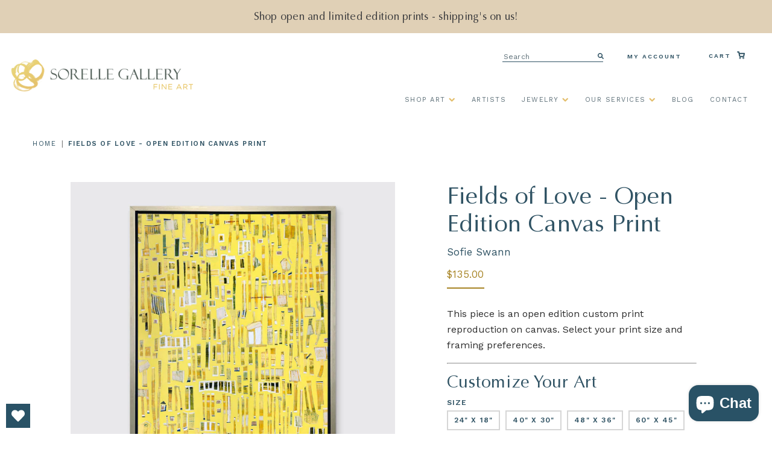

--- FILE ---
content_type: text/html; charset=utf-8
request_url: https://sorellegallery.com/products/fields-of-love-open-edition-canvas-print
body_size: 48403
content:
<!doctype html>
<!--[if IE 9]> <html class="ie9 no-js supports-no-cookies" lang="en"> <![endif]-->
<!--[if (gt IE 9)|!(IE)]><!--> <html class="html no-js supports-no-cookies" lang="en"> <!--<![endif]-->
<head>
  <meta charset="utf-8">
  <meta http-equiv="X-UA-Compatible" content="IE=edge">
  <meta name="viewport" content="width=device-width,initial-scale=1">
  <meta name="theme-color" content="#000">
  <link rel="canonical" href="https://sorellegallery.com/products/fields-of-love-open-edition-canvas-print">
  
<!-- Global site tag (gtag.js) - Google Ads: 825578279 -->
<script async src="https://www.googletagmanager.com/gtag/js?id=AW-825578279"></script>
<script>
  window.dataLayer = window.dataLayer || [];
  function gtag(){dataLayer.push(arguments);}
  gtag('js', new Date());

  gtag('config', 'AW-825578279');
</script>

  
    <link rel="shortcut icon" href="//sorellegallery.com/cdn/shop/files/SorelleRings_194af77d-c1e9-4812-86a9-a64a0a130678_32x32.png?v=1614319952" type="image/png">
  

  
  <title>
    Fields of Love - Open Edition Canvas Print
    
    
    
      &ndash; Sorelle Gallery Fine Art
    
  </title>

  
    <meta name="description" content="This piece is an open edition custom print reproduction on canvas. Select your print size and framing preferences.">
  
	
  
<meta property="og:site_name" content="Sorelle Gallery Fine Art">
<meta property="og:url" content="https://sorellegallery.com/products/fields-of-love-open-edition-canvas-print">
<meta property="og:title" content="Fields of Love - Open Edition Canvas Print">
<meta property="og:type" content="product">
<meta property="og:description" content="This piece is an open edition custom print reproduction on canvas. Select your print size and framing preferences."><meta property="og:price:amount" content="135.00">
  <meta property="og:price:currency" content="USD"><meta property="og:image" content="http://sorellegallery.com/cdn/shop/products/Fields-of-Love-silver-floater-on-a-wall_1024x1024.jpg?v=1644100750"><meta property="og:image" content="http://sorellegallery.com/cdn/shop/products/Fields-of-Love_staged-silver-floater2_1024x1024.jpg?v=1644100750"><meta property="og:image" content="http://sorellegallery.com/cdn/shop/products/Fields-of-Love-Kristy-white-Frame-on-wall_1024x1024.jpg?v=1660406753">
<meta property="og:image:secure_url" content="https://sorellegallery.com/cdn/shop/products/Fields-of-Love-silver-floater-on-a-wall_1024x1024.jpg?v=1644100750"><meta property="og:image:secure_url" content="https://sorellegallery.com/cdn/shop/products/Fields-of-Love_staged-silver-floater2_1024x1024.jpg?v=1644100750"><meta property="og:image:secure_url" content="https://sorellegallery.com/cdn/shop/products/Fields-of-Love-Kristy-white-Frame-on-wall_1024x1024.jpg?v=1660406753">

<meta name="twitter:site" content="@sorelle_gallery">
<meta name="twitter:card" content="summary_large_image">
<meta name="twitter:title" content="Fields of Love - Open Edition Canvas Print">
<meta name="twitter:description" content="This piece is an open edition custom print reproduction on canvas. Select your print size and framing preferences.">

  
  <link rel='stylesheet' href='https://stackpath.bootstrapcdn.com/font-awesome/4.7.0/css/font-awesome.min.css'>
  <link rel='stylesheet' href='https://cdnjs.cloudflare.com/ajax/libs/slick-carousel/1.5.9/slick.min.css'>
  <link rel='stylesheet' href='https://cdnjs.cloudflare.com/ajax/libs/slick-carousel/1.5.9/slick-theme.min.css'>
  <link rel='stylesheet' href='https://cdnjs.cloudflare.com/ajax/libs/magnific-popup.js/1.1.0/magnific-popup.css'>
  <link rel='stylesheet' href='https://cdnjs.cloudflare.com/ajax/libs/Readmore.js/2.2.1/readmore.min.js'>
  <link rel="stylesheet" href="https://cdnjs.cloudflare.com/ajax/libs/lightgallery/1.6.12/css/lightgallery.css" />
  

  <link href="//sorellegallery.com/cdn/shop/t/53/assets/theme.scss.css?v=40292638662466742551755893616" rel="stylesheet" type="text/css" media="all" />
  <link href="//sorellegallery.com/cdn/shop/t/53/assets/custom.scss.css?v=35659970478434246181755893615" rel="stylesheet" type="text/css" media="all" />
  <link href="//sorellegallery.com/cdn/shop/t/53/assets/bootstrap.css?v=131791701595460825621755880761" rel="stylesheet" type="text/css" media="all" />
  

  <script src="https://ajax.googleapis.com/ajax/libs/jquery/3.4.1/jquery.min.js"></script>
  
  <link rel="stylesheet" href="https://cdnjs.cloudflare.com/ajax/libs/fancybox/3.5.7/jquery.fancybox.min.css" />
  <script src="https://cdnjs.cloudflare.com/ajax/libs/fancybox/3.5.7/jquery.fancybox.min.js"></script>
  

  <script>
    document.documentElement.className = document.documentElement.className.replace('no-js', 'js');

    window.theme = {
      strings: {
        addToCart: "Add to Cart",
        soldOut: "Sold Out",
        unavailable: "Unavailable"
      },
      moneyFormat: "${{amount}}"
    };
  </script>

  

  <!--[if (gt IE 9)|!(IE)]><!--><script src="//sorellegallery.com/cdn/shop/t/53/assets/vendor.js?v=63465572612629405661755880761" defer="defer"></script><!--<![endif]-->
  <!--[if lt IE 9]><script src="//sorellegallery.com/cdn/shop/t/53/assets/vendor.js?v=63465572612629405661755880761"></script><![endif]-->

  <!--[if (gt IE 9)|!(IE)]><!--><script src="//sorellegallery.com/cdn/shop/t/53/assets/theme.js?v=181676618795736445151755880761" defer="defer"></script><!--<![endif]-->
  <!--[if lt IE 9]><script src="//sorellegallery.com/cdn/shop/t/53/assets/theme.js?v=181676618795736445151755880761"></script><![endif]-->


  <link rel="stylesheet" href="https://unpkg.com/swiper/swiper-bundle.min.css" defer="defer">
  <script src="https://unpkg.com/swiper/swiper-bundle.min.js" defer="defer"></script>
  <script>window.performance && window.performance.mark && window.performance.mark('shopify.content_for_header.start');</script><meta name="google-site-verification" content="jfcIbaNg66bTKjkEYorUlEKevzvOgwgAobxbqPV8jqs">
<meta name="google-site-verification" content="Jzw5K7zu_RnYd9YZfz3rCrVncrw84QaY80qTTFmV748">
<meta name="facebook-domain-verification" content="kpieztriqrin3spocqpjffbuvzccrz">
<meta id="shopify-digital-wallet" name="shopify-digital-wallet" content="/1389985890/digital_wallets/dialog">
<meta name="shopify-checkout-api-token" content="67f3e1137d4b803f751fd33e4e601502">
<link rel="alternate" type="application/json+oembed" href="https://sorellegallery.com/products/fields-of-love-open-edition-canvas-print.oembed">
<script async="async" src="/checkouts/internal/preloads.js?locale=en-US"></script>
<link rel="preconnect" href="https://shop.app" crossorigin="anonymous">
<script async="async" src="https://shop.app/checkouts/internal/preloads.js?locale=en-US&shop_id=1389985890" crossorigin="anonymous"></script>
<script id="apple-pay-shop-capabilities" type="application/json">{"shopId":1389985890,"countryCode":"US","currencyCode":"USD","merchantCapabilities":["supports3DS"],"merchantId":"gid:\/\/shopify\/Shop\/1389985890","merchantName":"Sorelle Gallery Fine Art","requiredBillingContactFields":["postalAddress","email","phone"],"requiredShippingContactFields":["postalAddress","email","phone"],"shippingType":"shipping","supportedNetworks":["visa","masterCard","discover","elo","jcb"],"total":{"type":"pending","label":"Sorelle Gallery Fine Art","amount":"1.00"},"shopifyPaymentsEnabled":true,"supportsSubscriptions":true}</script>
<script id="shopify-features" type="application/json">{"accessToken":"67f3e1137d4b803f751fd33e4e601502","betas":["rich-media-storefront-analytics"],"domain":"sorellegallery.com","predictiveSearch":true,"shopId":1389985890,"locale":"en"}</script>
<script>var Shopify = Shopify || {};
Shopify.shop = "sorellegallery.myshopify.com";
Shopify.locale = "en";
Shopify.currency = {"active":"USD","rate":"1.0"};
Shopify.country = "US";
Shopify.theme = {"name":"Aeolidia - Development (August 2025)","id":136314388578,"schema_name":"Slate","schema_version":"0.11.0","theme_store_id":796,"role":"main"};
Shopify.theme.handle = "null";
Shopify.theme.style = {"id":null,"handle":null};
Shopify.cdnHost = "sorellegallery.com/cdn";
Shopify.routes = Shopify.routes || {};
Shopify.routes.root = "/";</script>
<script type="module">!function(o){(o.Shopify=o.Shopify||{}).modules=!0}(window);</script>
<script>!function(o){function n(){var o=[];function n(){o.push(Array.prototype.slice.apply(arguments))}return n.q=o,n}var t=o.Shopify=o.Shopify||{};t.loadFeatures=n(),t.autoloadFeatures=n()}(window);</script>
<script>
  window.ShopifyPay = window.ShopifyPay || {};
  window.ShopifyPay.apiHost = "shop.app\/pay";
  window.ShopifyPay.redirectState = null;
</script>
<script id="shop-js-analytics" type="application/json">{"pageType":"product"}</script>
<script defer="defer" async type="module" src="//sorellegallery.com/cdn/shopifycloud/shop-js/modules/v2/client.init-shop-cart-sync_C5BV16lS.en.esm.js"></script>
<script defer="defer" async type="module" src="//sorellegallery.com/cdn/shopifycloud/shop-js/modules/v2/chunk.common_CygWptCX.esm.js"></script>
<script type="module">
  await import("//sorellegallery.com/cdn/shopifycloud/shop-js/modules/v2/client.init-shop-cart-sync_C5BV16lS.en.esm.js");
await import("//sorellegallery.com/cdn/shopifycloud/shop-js/modules/v2/chunk.common_CygWptCX.esm.js");

  window.Shopify.SignInWithShop?.initShopCartSync?.({"fedCMEnabled":true,"windoidEnabled":true});

</script>
<script defer="defer" async type="module" src="//sorellegallery.com/cdn/shopifycloud/shop-js/modules/v2/client.payment-terms_CZxnsJam.en.esm.js"></script>
<script defer="defer" async type="module" src="//sorellegallery.com/cdn/shopifycloud/shop-js/modules/v2/chunk.common_CygWptCX.esm.js"></script>
<script defer="defer" async type="module" src="//sorellegallery.com/cdn/shopifycloud/shop-js/modules/v2/chunk.modal_D71HUcav.esm.js"></script>
<script type="module">
  await import("//sorellegallery.com/cdn/shopifycloud/shop-js/modules/v2/client.payment-terms_CZxnsJam.en.esm.js");
await import("//sorellegallery.com/cdn/shopifycloud/shop-js/modules/v2/chunk.common_CygWptCX.esm.js");
await import("//sorellegallery.com/cdn/shopifycloud/shop-js/modules/v2/chunk.modal_D71HUcav.esm.js");

  
</script>
<script>
  window.Shopify = window.Shopify || {};
  if (!window.Shopify.featureAssets) window.Shopify.featureAssets = {};
  window.Shopify.featureAssets['shop-js'] = {"shop-cart-sync":["modules/v2/client.shop-cart-sync_ZFArdW7E.en.esm.js","modules/v2/chunk.common_CygWptCX.esm.js"],"init-fed-cm":["modules/v2/client.init-fed-cm_CmiC4vf6.en.esm.js","modules/v2/chunk.common_CygWptCX.esm.js"],"shop-button":["modules/v2/client.shop-button_tlx5R9nI.en.esm.js","modules/v2/chunk.common_CygWptCX.esm.js"],"shop-cash-offers":["modules/v2/client.shop-cash-offers_DOA2yAJr.en.esm.js","modules/v2/chunk.common_CygWptCX.esm.js","modules/v2/chunk.modal_D71HUcav.esm.js"],"init-windoid":["modules/v2/client.init-windoid_sURxWdc1.en.esm.js","modules/v2/chunk.common_CygWptCX.esm.js"],"shop-toast-manager":["modules/v2/client.shop-toast-manager_ClPi3nE9.en.esm.js","modules/v2/chunk.common_CygWptCX.esm.js"],"init-shop-email-lookup-coordinator":["modules/v2/client.init-shop-email-lookup-coordinator_B8hsDcYM.en.esm.js","modules/v2/chunk.common_CygWptCX.esm.js"],"init-shop-cart-sync":["modules/v2/client.init-shop-cart-sync_C5BV16lS.en.esm.js","modules/v2/chunk.common_CygWptCX.esm.js"],"avatar":["modules/v2/client.avatar_BTnouDA3.en.esm.js"],"pay-button":["modules/v2/client.pay-button_FdsNuTd3.en.esm.js","modules/v2/chunk.common_CygWptCX.esm.js"],"init-customer-accounts":["modules/v2/client.init-customer-accounts_DxDtT_ad.en.esm.js","modules/v2/client.shop-login-button_C5VAVYt1.en.esm.js","modules/v2/chunk.common_CygWptCX.esm.js","modules/v2/chunk.modal_D71HUcav.esm.js"],"init-shop-for-new-customer-accounts":["modules/v2/client.init-shop-for-new-customer-accounts_ChsxoAhi.en.esm.js","modules/v2/client.shop-login-button_C5VAVYt1.en.esm.js","modules/v2/chunk.common_CygWptCX.esm.js","modules/v2/chunk.modal_D71HUcav.esm.js"],"shop-login-button":["modules/v2/client.shop-login-button_C5VAVYt1.en.esm.js","modules/v2/chunk.common_CygWptCX.esm.js","modules/v2/chunk.modal_D71HUcav.esm.js"],"init-customer-accounts-sign-up":["modules/v2/client.init-customer-accounts-sign-up_CPSyQ0Tj.en.esm.js","modules/v2/client.shop-login-button_C5VAVYt1.en.esm.js","modules/v2/chunk.common_CygWptCX.esm.js","modules/v2/chunk.modal_D71HUcav.esm.js"],"shop-follow-button":["modules/v2/client.shop-follow-button_Cva4Ekp9.en.esm.js","modules/v2/chunk.common_CygWptCX.esm.js","modules/v2/chunk.modal_D71HUcav.esm.js"],"checkout-modal":["modules/v2/client.checkout-modal_BPM8l0SH.en.esm.js","modules/v2/chunk.common_CygWptCX.esm.js","modules/v2/chunk.modal_D71HUcav.esm.js"],"lead-capture":["modules/v2/client.lead-capture_Bi8yE_yS.en.esm.js","modules/v2/chunk.common_CygWptCX.esm.js","modules/v2/chunk.modal_D71HUcav.esm.js"],"shop-login":["modules/v2/client.shop-login_D6lNrXab.en.esm.js","modules/v2/chunk.common_CygWptCX.esm.js","modules/v2/chunk.modal_D71HUcav.esm.js"],"payment-terms":["modules/v2/client.payment-terms_CZxnsJam.en.esm.js","modules/v2/chunk.common_CygWptCX.esm.js","modules/v2/chunk.modal_D71HUcav.esm.js"]};
</script>
<script>(function() {
  var isLoaded = false;
  function asyncLoad() {
    if (isLoaded) return;
    isLoaded = true;
    var urls = ["https:\/\/widget.ecocart.tools\/ecocart.js?shop_name=sorellegallery.myshopify.com\u0026shop=sorellegallery.myshopify.com","https:\/\/sorellegallery.com\/apps\/giraffly-trust\/trust-worker-70646260f4e597037086ddb820cc906c745c01ec.js?v=20221022062451\u0026shop=sorellegallery.myshopify.com","\/\/cdn.shopify.com\/proxy\/4ae53c9ca1442fa411887f417968d66d208922fed78ddaba7ae6bdf0049afa88\/static.cdn.printful.com\/static\/js\/external\/shopify-product-customizer.js?v=0.28\u0026shop=sorellegallery.myshopify.com\u0026sp-cache-control=cHVibGljLCBtYXgtYWdlPTkwMA","https:\/\/storage.nfcube.com\/instafeed-228fc2215d2490ca58f17394946f9dc7.js?shop=sorellegallery.myshopify.com","https:\/\/admin.revenuehunt.com\/embed.js?shop=sorellegallery.myshopify.com","https:\/\/wishlisthero-assets.revampco.com\/store-front\/bundle2.js?shop=sorellegallery.myshopify.com"];
    for (var i = 0; i < urls.length; i++) {
      var s = document.createElement('script');
      s.type = 'text/javascript';
      s.async = true;
      s.src = urls[i];
      var x = document.getElementsByTagName('script')[0];
      x.parentNode.insertBefore(s, x);
    }
  };
  if(window.attachEvent) {
    window.attachEvent('onload', asyncLoad);
  } else {
    window.addEventListener('load', asyncLoad, false);
  }
})();</script>
<script id="__st">var __st={"a":1389985890,"offset":-18000,"reqid":"333d90fd-ef08-4b30-b6c1-3df18cb68752-1768667645","pageurl":"sorellegallery.com\/products\/fields-of-love-open-edition-canvas-print","u":"de39f9fce5c4","p":"product","rtyp":"product","rid":4456264826978};</script>
<script>window.ShopifyPaypalV4VisibilityTracking = true;</script>
<script id="captcha-bootstrap">!function(){'use strict';const t='contact',e='account',n='new_comment',o=[[t,t],['blogs',n],['comments',n],[t,'customer']],c=[[e,'customer_login'],[e,'guest_login'],[e,'recover_customer_password'],[e,'create_customer']],r=t=>t.map((([t,e])=>`form[action*='/${t}']:not([data-nocaptcha='true']) input[name='form_type'][value='${e}']`)).join(','),a=t=>()=>t?[...document.querySelectorAll(t)].map((t=>t.form)):[];function s(){const t=[...o],e=r(t);return a(e)}const i='password',u='form_key',d=['recaptcha-v3-token','g-recaptcha-response','h-captcha-response',i],f=()=>{try{return window.sessionStorage}catch{return}},m='__shopify_v',_=t=>t.elements[u];function p(t,e,n=!1){try{const o=window.sessionStorage,c=JSON.parse(o.getItem(e)),{data:r}=function(t){const{data:e,action:n}=t;return t[m]||n?{data:e,action:n}:{data:t,action:n}}(c);for(const[e,n]of Object.entries(r))t.elements[e]&&(t.elements[e].value=n);n&&o.removeItem(e)}catch(o){console.error('form repopulation failed',{error:o})}}const l='form_type',E='cptcha';function T(t){t.dataset[E]=!0}const w=window,h=w.document,L='Shopify',v='ce_forms',y='captcha';let A=!1;((t,e)=>{const n=(g='f06e6c50-85a8-45c8-87d0-21a2b65856fe',I='https://cdn.shopify.com/shopifycloud/storefront-forms-hcaptcha/ce_storefront_forms_captcha_hcaptcha.v1.5.2.iife.js',D={infoText:'Protected by hCaptcha',privacyText:'Privacy',termsText:'Terms'},(t,e,n)=>{const o=w[L][v],c=o.bindForm;if(c)return c(t,g,e,D).then(n);var r;o.q.push([[t,g,e,D],n]),r=I,A||(h.body.append(Object.assign(h.createElement('script'),{id:'captcha-provider',async:!0,src:r})),A=!0)});var g,I,D;w[L]=w[L]||{},w[L][v]=w[L][v]||{},w[L][v].q=[],w[L][y]=w[L][y]||{},w[L][y].protect=function(t,e){n(t,void 0,e),T(t)},Object.freeze(w[L][y]),function(t,e,n,w,h,L){const[v,y,A,g]=function(t,e,n){const i=e?o:[],u=t?c:[],d=[...i,...u],f=r(d),m=r(i),_=r(d.filter((([t,e])=>n.includes(e))));return[a(f),a(m),a(_),s()]}(w,h,L),I=t=>{const e=t.target;return e instanceof HTMLFormElement?e:e&&e.form},D=t=>v().includes(t);t.addEventListener('submit',(t=>{const e=I(t);if(!e)return;const n=D(e)&&!e.dataset.hcaptchaBound&&!e.dataset.recaptchaBound,o=_(e),c=g().includes(e)&&(!o||!o.value);(n||c)&&t.preventDefault(),c&&!n&&(function(t){try{if(!f())return;!function(t){const e=f();if(!e)return;const n=_(t);if(!n)return;const o=n.value;o&&e.removeItem(o)}(t);const e=Array.from(Array(32),(()=>Math.random().toString(36)[2])).join('');!function(t,e){_(t)||t.append(Object.assign(document.createElement('input'),{type:'hidden',name:u})),t.elements[u].value=e}(t,e),function(t,e){const n=f();if(!n)return;const o=[...t.querySelectorAll(`input[type='${i}']`)].map((({name:t})=>t)),c=[...d,...o],r={};for(const[a,s]of new FormData(t).entries())c.includes(a)||(r[a]=s);n.setItem(e,JSON.stringify({[m]:1,action:t.action,data:r}))}(t,e)}catch(e){console.error('failed to persist form',e)}}(e),e.submit())}));const S=(t,e)=>{t&&!t.dataset[E]&&(n(t,e.some((e=>e===t))),T(t))};for(const o of['focusin','change'])t.addEventListener(o,(t=>{const e=I(t);D(e)&&S(e,y())}));const B=e.get('form_key'),M=e.get(l),P=B&&M;t.addEventListener('DOMContentLoaded',(()=>{const t=y();if(P)for(const e of t)e.elements[l].value===M&&p(e,B);[...new Set([...A(),...v().filter((t=>'true'===t.dataset.shopifyCaptcha))])].forEach((e=>S(e,t)))}))}(h,new URLSearchParams(w.location.search),n,t,e,['guest_login'])})(!0,!0)}();</script>
<script integrity="sha256-4kQ18oKyAcykRKYeNunJcIwy7WH5gtpwJnB7kiuLZ1E=" data-source-attribution="shopify.loadfeatures" defer="defer" src="//sorellegallery.com/cdn/shopifycloud/storefront/assets/storefront/load_feature-a0a9edcb.js" crossorigin="anonymous"></script>
<script crossorigin="anonymous" defer="defer" src="//sorellegallery.com/cdn/shopifycloud/storefront/assets/shopify_pay/storefront-65b4c6d7.js?v=20250812"></script>
<script data-source-attribution="shopify.dynamic_checkout.dynamic.init">var Shopify=Shopify||{};Shopify.PaymentButton=Shopify.PaymentButton||{isStorefrontPortableWallets:!0,init:function(){window.Shopify.PaymentButton.init=function(){};var t=document.createElement("script");t.src="https://sorellegallery.com/cdn/shopifycloud/portable-wallets/latest/portable-wallets.en.js",t.type="module",document.head.appendChild(t)}};
</script>
<script data-source-attribution="shopify.dynamic_checkout.buyer_consent">
  function portableWalletsHideBuyerConsent(e){var t=document.getElementById("shopify-buyer-consent"),n=document.getElementById("shopify-subscription-policy-button");t&&n&&(t.classList.add("hidden"),t.setAttribute("aria-hidden","true"),n.removeEventListener("click",e))}function portableWalletsShowBuyerConsent(e){var t=document.getElementById("shopify-buyer-consent"),n=document.getElementById("shopify-subscription-policy-button");t&&n&&(t.classList.remove("hidden"),t.removeAttribute("aria-hidden"),n.addEventListener("click",e))}window.Shopify?.PaymentButton&&(window.Shopify.PaymentButton.hideBuyerConsent=portableWalletsHideBuyerConsent,window.Shopify.PaymentButton.showBuyerConsent=portableWalletsShowBuyerConsent);
</script>
<script data-source-attribution="shopify.dynamic_checkout.cart.bootstrap">document.addEventListener("DOMContentLoaded",(function(){function t(){return document.querySelector("shopify-accelerated-checkout-cart, shopify-accelerated-checkout")}if(t())Shopify.PaymentButton.init();else{new MutationObserver((function(e,n){t()&&(Shopify.PaymentButton.init(),n.disconnect())})).observe(document.body,{childList:!0,subtree:!0})}}));
</script>
<link id="shopify-accelerated-checkout-styles" rel="stylesheet" media="screen" href="https://sorellegallery.com/cdn/shopifycloud/portable-wallets/latest/accelerated-checkout-backwards-compat.css" crossorigin="anonymous">
<style id="shopify-accelerated-checkout-cart">
        #shopify-buyer-consent {
  margin-top: 1em;
  display: inline-block;
  width: 100%;
}

#shopify-buyer-consent.hidden {
  display: none;
}

#shopify-subscription-policy-button {
  background: none;
  border: none;
  padding: 0;
  text-decoration: underline;
  font-size: inherit;
  cursor: pointer;
}

#shopify-subscription-policy-button::before {
  box-shadow: none;
}

      </style>

<script>window.performance && window.performance.mark && window.performance.mark('shopify.content_for_header.end');</script>
  
  <meta name="google-site-verification" content="NkGGcayDRDxpzMXElGgvM3-Ckx3pIDusZMXAi2xxA88" />
  <!-- Hotjar Tracking Code for https://sorellegallery.com -->
  <script>
      (function(h,o,t,j,a,r){
          h.hj=h.hj||function(){(h.hj.q=h.hj.q||[]).push(arguments)};
          h._hjSettings={hjid:1655394,hjsv:6};
          a=o.getElementsByTagName('head')[0];
          r=o.createElement('script');r.async=1;
          r.src=t+h._hjSettings.hjid+j+h._hjSettings.hjsv;
          a.appendChild(r);
      })(window,document,'https://static.hotjar.com/c/hotjar-','.js?sv=');
  </script>  
  <meta name="google-site-verification" content="Jzw5K7zu_RnYd9YZfz3rCrVncrw84QaY80qTTFmV748" />
  
  
  <script>
    var templateName = null
    if (window.location.href.indexOf("contact_posted=true") > -1) {
      console.log("Form URL Found");
      gtag('event', 'conversion', {'send_to': 'AW-825578279/fC2-CJSv5cgBEKem1YkD'});
    } else {
      console.log("Form URL Not Found");
    }
  </script>
  
<!-- BEGIN app block: shopify://apps/klaviyo-email-marketing-sms/blocks/klaviyo-onsite-embed/2632fe16-c075-4321-a88b-50b567f42507 -->












  <script async src="https://static.klaviyo.com/onsite/js/JnPCVA/klaviyo.js?company_id=JnPCVA"></script>
  <script>!function(){if(!window.klaviyo){window._klOnsite=window._klOnsite||[];try{window.klaviyo=new Proxy({},{get:function(n,i){return"push"===i?function(){var n;(n=window._klOnsite).push.apply(n,arguments)}:function(){for(var n=arguments.length,o=new Array(n),w=0;w<n;w++)o[w]=arguments[w];var t="function"==typeof o[o.length-1]?o.pop():void 0,e=new Promise((function(n){window._klOnsite.push([i].concat(o,[function(i){t&&t(i),n(i)}]))}));return e}}})}catch(n){window.klaviyo=window.klaviyo||[],window.klaviyo.push=function(){var n;(n=window._klOnsite).push.apply(n,arguments)}}}}();</script>

  
    <script id="viewed_product">
      if (item == null) {
        var _learnq = _learnq || [];

        var MetafieldReviews = null
        var MetafieldYotpoRating = null
        var MetafieldYotpoCount = null
        var MetafieldLooxRating = null
        var MetafieldLooxCount = null
        var okendoProduct = null
        var okendoProductReviewCount = null
        var okendoProductReviewAverageValue = null
        try {
          // The following fields are used for Customer Hub recently viewed in order to add reviews.
          // This information is not part of __kla_viewed. Instead, it is part of __kla_viewed_reviewed_items
          MetafieldReviews = {};
          MetafieldYotpoRating = null
          MetafieldYotpoCount = null
          MetafieldLooxRating = null
          MetafieldLooxCount = null

          okendoProduct = null
          // If the okendo metafield is not legacy, it will error, which then requires the new json formatted data
          if (okendoProduct && 'error' in okendoProduct) {
            okendoProduct = null
          }
          okendoProductReviewCount = okendoProduct ? okendoProduct.reviewCount : null
          okendoProductReviewAverageValue = okendoProduct ? okendoProduct.reviewAverageValue : null
        } catch (error) {
          console.error('Error in Klaviyo onsite reviews tracking:', error);
        }

        var item = {
          Name: "Fields of Love - Open Edition Canvas Print",
          ProductID: 4456264826978,
          Categories: ["Abstract","Abstract Prints","All","All Art","All Prints","Art Under $1500","Art Under $2000","Art under $2500","Art Under $500","Art Under $5000","Art Under $750","Curated Collection: Lost in Love","Geometric","Large","Medium","Open Edition Prints","Oversized","Shop All Art","Sofie Swann","Statement Pieces"],
          ImageURL: "https://sorellegallery.com/cdn/shop/products/Fields-of-Love-silver-floater-on-a-wall_grande.jpg?v=1644100750",
          URL: "https://sorellegallery.com/products/fields-of-love-open-edition-canvas-print",
          Brand: "Sofie Swann",
          Price: "$135.00",
          Value: "135.00",
          CompareAtPrice: "$0.00"
        };
        _learnq.push(['track', 'Viewed Product', item]);
        _learnq.push(['trackViewedItem', {
          Title: item.Name,
          ItemId: item.ProductID,
          Categories: item.Categories,
          ImageUrl: item.ImageURL,
          Url: item.URL,
          Metadata: {
            Brand: item.Brand,
            Price: item.Price,
            Value: item.Value,
            CompareAtPrice: item.CompareAtPrice
          },
          metafields:{
            reviews: MetafieldReviews,
            yotpo:{
              rating: MetafieldYotpoRating,
              count: MetafieldYotpoCount,
            },
            loox:{
              rating: MetafieldLooxRating,
              count: MetafieldLooxCount,
            },
            okendo: {
              rating: okendoProductReviewAverageValue,
              count: okendoProductReviewCount,
            }
          }
        }]);
      }
    </script>
  




  <script>
    window.klaviyoReviewsProductDesignMode = false
  </script>







<!-- END app block --><!-- BEGIN app block: shopify://apps/judge-me-reviews/blocks/judgeme_core/61ccd3b1-a9f2-4160-9fe9-4fec8413e5d8 --><!-- Start of Judge.me Core -->






<link rel="dns-prefetch" href="https://cdnwidget.judge.me">
<link rel="dns-prefetch" href="https://cdn.judge.me">
<link rel="dns-prefetch" href="https://cdn1.judge.me">
<link rel="dns-prefetch" href="https://api.judge.me">

<script data-cfasync='false' class='jdgm-settings-script'>window.jdgmSettings={"pagination":5,"disable_web_reviews":false,"badge_no_review_text":"No reviews","badge_n_reviews_text":"{{ n }} review/reviews","badge_star_color":"#a78425","hide_badge_preview_if_no_reviews":false,"badge_hide_text":false,"enforce_center_preview_badge":false,"widget_title":"Customer Reviews","widget_open_form_text":"Write a review","widget_close_form_text":"Cancel review","widget_refresh_page_text":"Refresh page","widget_summary_text":"Based on {{ number_of_reviews }} review/reviews","widget_no_review_text":"Be the first to write a review","widget_name_field_text":"Display name","widget_verified_name_field_text":"Verified Name (public)","widget_name_placeholder_text":"Display name","widget_required_field_error_text":"This field is required.","widget_email_field_text":"Email address","widget_verified_email_field_text":"Verified Email (private, can not be edited)","widget_email_placeholder_text":"Your email address","widget_email_field_error_text":"Please enter a valid email address.","widget_rating_field_text":"Rating","widget_review_title_field_text":"Review Title","widget_review_title_placeholder_text":"Give your review a title","widget_review_body_field_text":"Review content","widget_review_body_placeholder_text":"Start writing here...","widget_pictures_field_text":"Picture/Video (optional)","widget_submit_review_text":"Submit Review","widget_submit_verified_review_text":"Submit Verified Review","widget_submit_success_msg_with_auto_publish":"Thank you! Please refresh the page in a few moments to see your review. You can remove or edit your review by logging into \u003ca href='https://judge.me/login' target='_blank' rel='nofollow noopener'\u003eJudge.me\u003c/a\u003e","widget_submit_success_msg_no_auto_publish":"Thank you! Your review will be published as soon as it is approved by the shop admin. You can remove or edit your review by logging into \u003ca href='https://judge.me/login' target='_blank' rel='nofollow noopener'\u003eJudge.me\u003c/a\u003e","widget_show_default_reviews_out_of_total_text":"Showing {{ n_reviews_shown }} out of {{ n_reviews }} reviews.","widget_show_all_link_text":"Show all","widget_show_less_link_text":"Show less","widget_author_said_text":"{{ reviewer_name }} said:","widget_days_text":"{{ n }} days ago","widget_weeks_text":"{{ n }} week/weeks ago","widget_months_text":"{{ n }} month/months ago","widget_years_text":"{{ n }} year/years ago","widget_yesterday_text":"Yesterday","widget_today_text":"Today","widget_replied_text":"\u003e\u003e {{ shop_name }} replied:","widget_read_more_text":"Read more","widget_reviewer_name_as_initial":"","widget_rating_filter_color":"","widget_rating_filter_see_all_text":"See all reviews","widget_sorting_most_recent_text":"Most Recent","widget_sorting_highest_rating_text":"Highest Rating","widget_sorting_lowest_rating_text":"Lowest Rating","widget_sorting_with_pictures_text":"Only Pictures","widget_sorting_most_helpful_text":"Most Helpful","widget_open_question_form_text":"Ask a question","widget_reviews_subtab_text":"Reviews","widget_questions_subtab_text":"Questions","widget_question_label_text":"Question","widget_answer_label_text":"Answer","widget_question_placeholder_text":"Write your question here","widget_submit_question_text":"Submit Question","widget_question_submit_success_text":"Thank you for your question! We will notify you once it gets answered.","widget_star_color":"#a78425","verified_badge_text":"Verified","verified_badge_bg_color":"","verified_badge_text_color":"","verified_badge_placement":"left-of-reviewer-name","widget_review_max_height":"","widget_hide_border":false,"widget_social_share":false,"widget_thumb":false,"widget_review_location_show":false,"widget_location_format":"country_iso_code","all_reviews_include_out_of_store_products":true,"all_reviews_out_of_store_text":"(out of store)","all_reviews_pagination":100,"all_reviews_product_name_prefix_text":"about","enable_review_pictures":true,"enable_question_anwser":false,"widget_theme":"","review_date_format":"mm/dd/yyyy","default_sort_method":"most-recent","widget_product_reviews_subtab_text":"Product Reviews","widget_shop_reviews_subtab_text":"Shop Reviews","widget_other_products_reviews_text":"Reviews for other products","widget_store_reviews_subtab_text":"Store reviews","widget_no_store_reviews_text":"This store hasn't received any reviews yet","widget_web_restriction_product_reviews_text":"This product hasn't received any reviews yet","widget_no_items_text":"No items found","widget_show_more_text":"Show more","widget_write_a_store_review_text":"Write a Store Review","widget_other_languages_heading":"Reviews in Other Languages","widget_translate_review_text":"Translate review to {{ language }}","widget_translating_review_text":"Translating...","widget_show_original_translation_text":"Show original ({{ language }})","widget_translate_review_failed_text":"Review couldn't be translated.","widget_translate_review_retry_text":"Retry","widget_translate_review_try_again_later_text":"Try again later","show_product_url_for_grouped_product":false,"widget_sorting_pictures_first_text":"Pictures First","show_pictures_on_all_rev_page_mobile":false,"show_pictures_on_all_rev_page_desktop":false,"floating_tab_hide_mobile_install_preference":false,"floating_tab_button_name":"★ Reviews","floating_tab_title":"Let customers speak for us","floating_tab_button_color":"","floating_tab_button_background_color":"","floating_tab_url":"","floating_tab_url_enabled":true,"floating_tab_tab_style":"text","all_reviews_text_badge_text":"Customers rate us {{ shop.metafields.judgeme.all_reviews_rating | round: 1 }}/5 based on {{ shop.metafields.judgeme.all_reviews_count }} reviews.","all_reviews_text_badge_text_branded_style":"{{ shop.metafields.judgeme.all_reviews_rating | round: 1 }} out of 5 stars based on {{ shop.metafields.judgeme.all_reviews_count }} reviews","is_all_reviews_text_badge_a_link":false,"show_stars_for_all_reviews_text_badge":false,"all_reviews_text_badge_url":"","all_reviews_text_style":"text","all_reviews_text_color_style":"judgeme_brand_color","all_reviews_text_color":"#108474","all_reviews_text_show_jm_brand":true,"featured_carousel_show_header":true,"featured_carousel_title":"Let customers speak for us","testimonials_carousel_title":"Customers are saying","videos_carousel_title":"Real customer stories","cards_carousel_title":"Customers are saying","featured_carousel_count_text":"from {{ n }} reviews","featured_carousel_add_link_to_all_reviews_page":false,"featured_carousel_url":"","featured_carousel_show_images":true,"featured_carousel_autoslide_interval":5,"featured_carousel_arrows_on_the_sides":false,"featured_carousel_height":250,"featured_carousel_width":80,"featured_carousel_image_size":0,"featured_carousel_image_height":250,"featured_carousel_arrow_color":"#eeeeee","verified_count_badge_style":"vintage","verified_count_badge_orientation":"horizontal","verified_count_badge_color_style":"judgeme_brand_color","verified_count_badge_color":"#108474","is_verified_count_badge_a_link":false,"verified_count_badge_url":"","verified_count_badge_show_jm_brand":true,"widget_rating_preset_default":5,"widget_first_sub_tab":"product-reviews","widget_show_histogram":true,"widget_histogram_use_custom_color":false,"widget_pagination_use_custom_color":false,"widget_star_use_custom_color":true,"widget_verified_badge_use_custom_color":false,"widget_write_review_use_custom_color":false,"picture_reminder_submit_button":"Upload Pictures","enable_review_videos":false,"mute_video_by_default":false,"widget_sorting_videos_first_text":"Videos First","widget_review_pending_text":"Pending","featured_carousel_items_for_large_screen":3,"social_share_options_order":"Facebook,Twitter","remove_microdata_snippet":false,"disable_json_ld":false,"enable_json_ld_products":false,"preview_badge_show_question_text":false,"preview_badge_no_question_text":"No questions","preview_badge_n_question_text":"{{ number_of_questions }} question/questions","qa_badge_show_icon":false,"qa_badge_position":"same-row","remove_judgeme_branding":false,"widget_add_search_bar":false,"widget_search_bar_placeholder":"Search","widget_sorting_verified_only_text":"Verified only","featured_carousel_theme":"default","featured_carousel_show_rating":true,"featured_carousel_show_title":true,"featured_carousel_show_body":true,"featured_carousel_show_date":false,"featured_carousel_show_reviewer":true,"featured_carousel_show_product":false,"featured_carousel_header_background_color":"#108474","featured_carousel_header_text_color":"#ffffff","featured_carousel_name_product_separator":"reviewed","featured_carousel_full_star_background":"#108474","featured_carousel_empty_star_background":"#dadada","featured_carousel_vertical_theme_background":"#f9fafb","featured_carousel_verified_badge_enable":false,"featured_carousel_verified_badge_color":"#108474","featured_carousel_border_style":"round","featured_carousel_review_line_length_limit":3,"featured_carousel_more_reviews_button_text":"Read more reviews","featured_carousel_view_product_button_text":"View product","all_reviews_page_load_reviews_on":"scroll","all_reviews_page_load_more_text":"Load More Reviews","disable_fb_tab_reviews":false,"enable_ajax_cdn_cache":false,"widget_public_name_text":"displayed publicly like","default_reviewer_name":"John Smith","default_reviewer_name_has_non_latin":true,"widget_reviewer_anonymous":"Anonymous","medals_widget_title":"Judge.me Review Medals","medals_widget_background_color":"#f9fafb","medals_widget_position":"footer_all_pages","medals_widget_border_color":"#f9fafb","medals_widget_verified_text_position":"left","medals_widget_use_monochromatic_version":false,"medals_widget_elements_color":"#108474","show_reviewer_avatar":true,"widget_invalid_yt_video_url_error_text":"Not a YouTube video URL","widget_max_length_field_error_text":"Please enter no more than {0} characters.","widget_show_country_flag":false,"widget_show_collected_via_shop_app":true,"widget_verified_by_shop_badge_style":"light","widget_verified_by_shop_text":"Verified by Shop","widget_show_photo_gallery":false,"widget_load_with_code_splitting":true,"widget_ugc_install_preference":false,"widget_ugc_title":"Made by us, Shared by you","widget_ugc_subtitle":"Tag us to see your picture featured in our page","widget_ugc_arrows_color":"#ffffff","widget_ugc_primary_button_text":"Buy Now","widget_ugc_primary_button_background_color":"#108474","widget_ugc_primary_button_text_color":"#ffffff","widget_ugc_primary_button_border_width":"0","widget_ugc_primary_button_border_style":"none","widget_ugc_primary_button_border_color":"#108474","widget_ugc_primary_button_border_radius":"25","widget_ugc_secondary_button_text":"Load More","widget_ugc_secondary_button_background_color":"#ffffff","widget_ugc_secondary_button_text_color":"#108474","widget_ugc_secondary_button_border_width":"2","widget_ugc_secondary_button_border_style":"solid","widget_ugc_secondary_button_border_color":"#108474","widget_ugc_secondary_button_border_radius":"25","widget_ugc_reviews_button_text":"View Reviews","widget_ugc_reviews_button_background_color":"#ffffff","widget_ugc_reviews_button_text_color":"#108474","widget_ugc_reviews_button_border_width":"2","widget_ugc_reviews_button_border_style":"solid","widget_ugc_reviews_button_border_color":"#108474","widget_ugc_reviews_button_border_radius":"25","widget_ugc_reviews_button_link_to":"judgeme-reviews-page","widget_ugc_show_post_date":true,"widget_ugc_max_width":"800","widget_rating_metafield_value_type":true,"widget_primary_color":"#108474","widget_enable_secondary_color":false,"widget_secondary_color":"#edf5f5","widget_summary_average_rating_text":"{{ average_rating }} out of 5","widget_media_grid_title":"Customer photos \u0026 videos","widget_media_grid_see_more_text":"See more","widget_round_style":false,"widget_show_product_medals":true,"widget_verified_by_judgeme_text":"Verified by Judge.me","widget_show_store_medals":true,"widget_verified_by_judgeme_text_in_store_medals":"Verified by Judge.me","widget_media_field_exceed_quantity_message":"Sorry, we can only accept {{ max_media }} for one review.","widget_media_field_exceed_limit_message":"{{ file_name }} is too large, please select a {{ media_type }} less than {{ size_limit }}MB.","widget_review_submitted_text":"Review Submitted!","widget_question_submitted_text":"Question Submitted!","widget_close_form_text_question":"Cancel","widget_write_your_answer_here_text":"Write your answer here","widget_enabled_branded_link":true,"widget_show_collected_by_judgeme":false,"widget_reviewer_name_color":"","widget_write_review_text_color":"","widget_write_review_bg_color":"","widget_collected_by_judgeme_text":"collected by Judge.me","widget_pagination_type":"standard","widget_load_more_text":"Load More","widget_load_more_color":"#108474","widget_full_review_text":"Full Review","widget_read_more_reviews_text":"Read More Reviews","widget_read_questions_text":"Read Questions","widget_questions_and_answers_text":"Questions \u0026 Answers","widget_verified_by_text":"Verified by","widget_verified_text":"Verified","widget_number_of_reviews_text":"{{ number_of_reviews }} reviews","widget_back_button_text":"Back","widget_next_button_text":"Next","widget_custom_forms_filter_button":"Filters","custom_forms_style":"vertical","widget_show_review_information":false,"how_reviews_are_collected":"How reviews are collected?","widget_show_review_keywords":false,"widget_gdpr_statement":"How we use your data: We'll only contact you about the review you left, and only if necessary. By submitting your review, you agree to Judge.me's \u003ca href='https://judge.me/terms' target='_blank' rel='nofollow noopener'\u003eterms\u003c/a\u003e, \u003ca href='https://judge.me/privacy' target='_blank' rel='nofollow noopener'\u003eprivacy\u003c/a\u003e and \u003ca href='https://judge.me/content-policy' target='_blank' rel='nofollow noopener'\u003econtent\u003c/a\u003e policies.","widget_multilingual_sorting_enabled":false,"widget_translate_review_content_enabled":false,"widget_translate_review_content_method":"manual","popup_widget_review_selection":"automatically_with_pictures","popup_widget_round_border_style":true,"popup_widget_show_title":true,"popup_widget_show_body":true,"popup_widget_show_reviewer":false,"popup_widget_show_product":true,"popup_widget_show_pictures":true,"popup_widget_use_review_picture":true,"popup_widget_show_on_home_page":true,"popup_widget_show_on_product_page":true,"popup_widget_show_on_collection_page":true,"popup_widget_show_on_cart_page":true,"popup_widget_position":"bottom_left","popup_widget_first_review_delay":5,"popup_widget_duration":5,"popup_widget_interval":5,"popup_widget_review_count":5,"popup_widget_hide_on_mobile":true,"review_snippet_widget_round_border_style":true,"review_snippet_widget_card_color":"#FFFFFF","review_snippet_widget_slider_arrows_background_color":"#FFFFFF","review_snippet_widget_slider_arrows_color":"#000000","review_snippet_widget_star_color":"#108474","show_product_variant":false,"all_reviews_product_variant_label_text":"Variant: ","widget_show_verified_branding":false,"widget_ai_summary_title":"Customers say","widget_ai_summary_disclaimer":"AI-powered review summary based on recent customer reviews","widget_show_ai_summary":false,"widget_show_ai_summary_bg":false,"widget_show_review_title_input":true,"redirect_reviewers_invited_via_email":"review_widget","request_store_review_after_product_review":false,"request_review_other_products_in_order":false,"review_form_color_scheme":"default","review_form_corner_style":"square","review_form_star_color":{},"review_form_text_color":"#333333","review_form_background_color":"#ffffff","review_form_field_background_color":"#fafafa","review_form_button_color":{},"review_form_button_text_color":"#ffffff","review_form_modal_overlay_color":"#000000","review_content_screen_title_text":"How would you rate this product?","review_content_introduction_text":"We would love it if you would share a bit about your experience.","store_review_form_title_text":"How would you rate this store?","store_review_form_introduction_text":"We would love it if you would share a bit about your experience.","show_review_guidance_text":true,"one_star_review_guidance_text":"Poor","five_star_review_guidance_text":"Great","customer_information_screen_title_text":"About you","customer_information_introduction_text":"Please tell us more about you.","custom_questions_screen_title_text":"Your experience in more detail","custom_questions_introduction_text":"Here are a few questions to help us understand more about your experience.","review_submitted_screen_title_text":"Thanks for your review!","review_submitted_screen_thank_you_text":"We are processing it and it will appear on the store soon.","review_submitted_screen_email_verification_text":"Please confirm your email by clicking the link we just sent you. This helps us keep reviews authentic.","review_submitted_request_store_review_text":"Would you like to share your experience of shopping with us?","review_submitted_review_other_products_text":"Would you like to review these products?","store_review_screen_title_text":"Would you like to share your experience of shopping with us?","store_review_introduction_text":"We value your feedback and use it to improve. Please share any thoughts or suggestions you have.","reviewer_media_screen_title_picture_text":"Share a picture","reviewer_media_introduction_picture_text":"Upload a photo to support your review.","reviewer_media_screen_title_video_text":"Share a video","reviewer_media_introduction_video_text":"Upload a video to support your review.","reviewer_media_screen_title_picture_or_video_text":"Share a picture or video","reviewer_media_introduction_picture_or_video_text":"Upload a photo or video to support your review.","reviewer_media_youtube_url_text":"Paste your Youtube URL here","advanced_settings_next_step_button_text":"Next","advanced_settings_close_review_button_text":"Close","modal_write_review_flow":false,"write_review_flow_required_text":"Required","write_review_flow_privacy_message_text":"We respect your privacy.","write_review_flow_anonymous_text":"Post review as anonymous","write_review_flow_visibility_text":"This won't be visible to other customers.","write_review_flow_multiple_selection_help_text":"Select as many as you like","write_review_flow_single_selection_help_text":"Select one option","write_review_flow_required_field_error_text":"This field is required","write_review_flow_invalid_email_error_text":"Please enter a valid email address","write_review_flow_max_length_error_text":"Max. {{ max_length }} characters.","write_review_flow_media_upload_text":"\u003cb\u003eClick to upload\u003c/b\u003e or drag and drop","write_review_flow_gdpr_statement":"We'll only contact you about your review if necessary. By submitting your review, you agree to our \u003ca href='https://judge.me/terms' target='_blank' rel='nofollow noopener'\u003eterms and conditions\u003c/a\u003e and \u003ca href='https://judge.me/privacy' target='_blank' rel='nofollow noopener'\u003eprivacy policy\u003c/a\u003e.","rating_only_reviews_enabled":false,"show_negative_reviews_help_screen":false,"new_review_flow_help_screen_rating_threshold":3,"negative_review_resolution_screen_title_text":"Tell us more","negative_review_resolution_text":"Your experience matters to us. If there were issues with your purchase, we're here to help. Feel free to reach out to us, we'd love the opportunity to make things right.","negative_review_resolution_button_text":"Contact us","negative_review_resolution_proceed_with_review_text":"Leave a review","negative_review_resolution_subject":"Issue with purchase from {{ shop_name }}.{{ order_name }}","preview_badge_collection_page_install_status":false,"widget_review_custom_css":"","preview_badge_custom_css":"","preview_badge_stars_count":"5-stars","featured_carousel_custom_css":"","floating_tab_custom_css":"","all_reviews_widget_custom_css":"","medals_widget_custom_css":"","verified_badge_custom_css":"","all_reviews_text_custom_css":"","transparency_badges_collected_via_store_invite":false,"transparency_badges_from_another_provider":false,"transparency_badges_collected_from_store_visitor":false,"transparency_badges_collected_by_verified_review_provider":false,"transparency_badges_earned_reward":false,"transparency_badges_collected_via_store_invite_text":"Review collected via store invitation","transparency_badges_from_another_provider_text":"Review collected from another provider","transparency_badges_collected_from_store_visitor_text":"Review collected from a store visitor","transparency_badges_written_in_google_text":"Review written in Google","transparency_badges_written_in_etsy_text":"Review written in Etsy","transparency_badges_written_in_shop_app_text":"Review written in Shop App","transparency_badges_earned_reward_text":"Review earned a reward for future purchase","product_review_widget_per_page":10,"widget_store_review_label_text":"Review about the store","checkout_comment_extension_title_on_product_page":"Customer Comments","checkout_comment_extension_num_latest_comment_show":5,"checkout_comment_extension_format":"name_and_timestamp","checkout_comment_customer_name":"last_initial","checkout_comment_comment_notification":true,"preview_badge_collection_page_install_preference":false,"preview_badge_home_page_install_preference":false,"preview_badge_product_page_install_preference":false,"review_widget_install_preference":"","review_carousel_install_preference":false,"floating_reviews_tab_install_preference":"none","verified_reviews_count_badge_install_preference":false,"all_reviews_text_install_preference":false,"review_widget_best_location":false,"judgeme_medals_install_preference":false,"review_widget_revamp_enabled":false,"review_widget_qna_enabled":false,"review_widget_header_theme":"minimal","review_widget_widget_title_enabled":true,"review_widget_header_text_size":"medium","review_widget_header_text_weight":"regular","review_widget_average_rating_style":"compact","review_widget_bar_chart_enabled":true,"review_widget_bar_chart_type":"numbers","review_widget_bar_chart_style":"standard","review_widget_expanded_media_gallery_enabled":false,"review_widget_reviews_section_theme":"standard","review_widget_image_style":"thumbnails","review_widget_review_image_ratio":"square","review_widget_stars_size":"medium","review_widget_verified_badge":"standard_text","review_widget_review_title_text_size":"medium","review_widget_review_text_size":"medium","review_widget_review_text_length":"medium","review_widget_number_of_columns_desktop":3,"review_widget_carousel_transition_speed":5,"review_widget_custom_questions_answers_display":"always","review_widget_button_text_color":"#FFFFFF","review_widget_text_color":"#000000","review_widget_lighter_text_color":"#7B7B7B","review_widget_corner_styling":"soft","review_widget_review_word_singular":"review","review_widget_review_word_plural":"reviews","review_widget_voting_label":"Helpful?","review_widget_shop_reply_label":"Reply from {{ shop_name }}:","review_widget_filters_title":"Filters","qna_widget_question_word_singular":"Question","qna_widget_question_word_plural":"Questions","qna_widget_answer_reply_label":"Answer from {{ answerer_name }}:","qna_content_screen_title_text":"Ask a question about this product","qna_widget_question_required_field_error_text":"Please enter your question.","qna_widget_flow_gdpr_statement":"We'll only contact you about your question if necessary. By submitting your question, you agree to our \u003ca href='https://judge.me/terms' target='_blank' rel='nofollow noopener'\u003eterms and conditions\u003c/a\u003e and \u003ca href='https://judge.me/privacy' target='_blank' rel='nofollow noopener'\u003eprivacy policy\u003c/a\u003e.","qna_widget_question_submitted_text":"Thanks for your question!","qna_widget_close_form_text_question":"Close","qna_widget_question_submit_success_text":"We’ll notify you by email when your question is answered.","all_reviews_widget_v2025_enabled":false,"all_reviews_widget_v2025_header_theme":"default","all_reviews_widget_v2025_widget_title_enabled":true,"all_reviews_widget_v2025_header_text_size":"medium","all_reviews_widget_v2025_header_text_weight":"regular","all_reviews_widget_v2025_average_rating_style":"compact","all_reviews_widget_v2025_bar_chart_enabled":true,"all_reviews_widget_v2025_bar_chart_type":"numbers","all_reviews_widget_v2025_bar_chart_style":"standard","all_reviews_widget_v2025_expanded_media_gallery_enabled":false,"all_reviews_widget_v2025_show_store_medals":true,"all_reviews_widget_v2025_show_photo_gallery":true,"all_reviews_widget_v2025_show_review_keywords":false,"all_reviews_widget_v2025_show_ai_summary":false,"all_reviews_widget_v2025_show_ai_summary_bg":false,"all_reviews_widget_v2025_add_search_bar":false,"all_reviews_widget_v2025_default_sort_method":"most-recent","all_reviews_widget_v2025_reviews_per_page":10,"all_reviews_widget_v2025_reviews_section_theme":"default","all_reviews_widget_v2025_image_style":"thumbnails","all_reviews_widget_v2025_review_image_ratio":"square","all_reviews_widget_v2025_stars_size":"medium","all_reviews_widget_v2025_verified_badge":"bold_badge","all_reviews_widget_v2025_review_title_text_size":"medium","all_reviews_widget_v2025_review_text_size":"medium","all_reviews_widget_v2025_review_text_length":"medium","all_reviews_widget_v2025_number_of_columns_desktop":3,"all_reviews_widget_v2025_carousel_transition_speed":5,"all_reviews_widget_v2025_custom_questions_answers_display":"always","all_reviews_widget_v2025_show_product_variant":false,"all_reviews_widget_v2025_show_reviewer_avatar":true,"all_reviews_widget_v2025_reviewer_name_as_initial":"","all_reviews_widget_v2025_review_location_show":false,"all_reviews_widget_v2025_location_format":"","all_reviews_widget_v2025_show_country_flag":false,"all_reviews_widget_v2025_verified_by_shop_badge_style":"light","all_reviews_widget_v2025_social_share":false,"all_reviews_widget_v2025_social_share_options_order":"Facebook,Twitter,LinkedIn,Pinterest","all_reviews_widget_v2025_pagination_type":"standard","all_reviews_widget_v2025_button_text_color":"#FFFFFF","all_reviews_widget_v2025_text_color":"#000000","all_reviews_widget_v2025_lighter_text_color":"#7B7B7B","all_reviews_widget_v2025_corner_styling":"soft","all_reviews_widget_v2025_title":"Customer reviews","all_reviews_widget_v2025_ai_summary_title":"Customers say about this store","all_reviews_widget_v2025_no_review_text":"Be the first to write a review","platform":"shopify","branding_url":"https://app.judge.me/reviews/stores/sorellegallery.com","branding_text":"Powered by Judge.me","locale":"en","reply_name":"Sorelle Gallery Fine Art","widget_version":"2.1","footer":true,"autopublish":true,"review_dates":true,"enable_custom_form":false,"shop_use_review_site":true,"shop_locale":"en","enable_multi_locales_translations":false,"show_review_title_input":true,"review_verification_email_status":"always","can_be_branded":true,"reply_name_text":"Sorelle Gallery Fine Art"};</script> <style class='jdgm-settings-style'>.jdgm-xx{left:0}:not(.jdgm-prev-badge__stars)>.jdgm-star{color:#a78425}.jdgm-histogram .jdgm-star.jdgm-star{color:#a78425}.jdgm-preview-badge .jdgm-star.jdgm-star{color:#a78425}.jdgm-author-all-initials{display:none !important}.jdgm-author-last-initial{display:none !important}.jdgm-rev-widg__title{visibility:hidden}.jdgm-rev-widg__summary-text{visibility:hidden}.jdgm-prev-badge__text{visibility:hidden}.jdgm-rev__replier:before{content:'Sorelle Gallery Fine Art'}.jdgm-rev__prod-link-prefix:before{content:'about'}.jdgm-rev__variant-label:before{content:'Variant: '}.jdgm-rev__out-of-store-text:before{content:'(out of store)'}@media only screen and (min-width: 768px){.jdgm-rev__pics .jdgm-rev_all-rev-page-picture-separator,.jdgm-rev__pics .jdgm-rev__product-picture{display:none}}@media only screen and (max-width: 768px){.jdgm-rev__pics .jdgm-rev_all-rev-page-picture-separator,.jdgm-rev__pics .jdgm-rev__product-picture{display:none}}.jdgm-preview-badge[data-template="product"]{display:none !important}.jdgm-preview-badge[data-template="collection"]{display:none !important}.jdgm-preview-badge[data-template="index"]{display:none !important}.jdgm-review-widget[data-from-snippet="true"]{display:none !important}.jdgm-verified-count-badget[data-from-snippet="true"]{display:none !important}.jdgm-carousel-wrapper[data-from-snippet="true"]{display:none !important}.jdgm-all-reviews-text[data-from-snippet="true"]{display:none !important}.jdgm-medals-section[data-from-snippet="true"]{display:none !important}.jdgm-ugc-media-wrapper[data-from-snippet="true"]{display:none !important}.jdgm-rev__transparency-badge[data-badge-type="review_collected_via_store_invitation"]{display:none !important}.jdgm-rev__transparency-badge[data-badge-type="review_collected_from_another_provider"]{display:none !important}.jdgm-rev__transparency-badge[data-badge-type="review_collected_from_store_visitor"]{display:none !important}.jdgm-rev__transparency-badge[data-badge-type="review_written_in_etsy"]{display:none !important}.jdgm-rev__transparency-badge[data-badge-type="review_written_in_google_business"]{display:none !important}.jdgm-rev__transparency-badge[data-badge-type="review_written_in_shop_app"]{display:none !important}.jdgm-rev__transparency-badge[data-badge-type="review_earned_for_future_purchase"]{display:none !important}
</style> <style class='jdgm-settings-style'></style>

  
  
  
  <style class='jdgm-miracle-styles'>
  @-webkit-keyframes jdgm-spin{0%{-webkit-transform:rotate(0deg);-ms-transform:rotate(0deg);transform:rotate(0deg)}100%{-webkit-transform:rotate(359deg);-ms-transform:rotate(359deg);transform:rotate(359deg)}}@keyframes jdgm-spin{0%{-webkit-transform:rotate(0deg);-ms-transform:rotate(0deg);transform:rotate(0deg)}100%{-webkit-transform:rotate(359deg);-ms-transform:rotate(359deg);transform:rotate(359deg)}}@font-face{font-family:'JudgemeStar';src:url("[data-uri]") format("woff");font-weight:normal;font-style:normal}.jdgm-star{font-family:'JudgemeStar';display:inline !important;text-decoration:none !important;padding:0 4px 0 0 !important;margin:0 !important;font-weight:bold;opacity:1;-webkit-font-smoothing:antialiased;-moz-osx-font-smoothing:grayscale}.jdgm-star:hover{opacity:1}.jdgm-star:last-of-type{padding:0 !important}.jdgm-star.jdgm--on:before{content:"\e000"}.jdgm-star.jdgm--off:before{content:"\e001"}.jdgm-star.jdgm--half:before{content:"\e002"}.jdgm-widget *{margin:0;line-height:1.4;-webkit-box-sizing:border-box;-moz-box-sizing:border-box;box-sizing:border-box;-webkit-overflow-scrolling:touch}.jdgm-hidden{display:none !important;visibility:hidden !important}.jdgm-temp-hidden{display:none}.jdgm-spinner{width:40px;height:40px;margin:auto;border-radius:50%;border-top:2px solid #eee;border-right:2px solid #eee;border-bottom:2px solid #eee;border-left:2px solid #ccc;-webkit-animation:jdgm-spin 0.8s infinite linear;animation:jdgm-spin 0.8s infinite linear}.jdgm-prev-badge{display:block !important}

</style>


  
  
   


<script data-cfasync='false' class='jdgm-script'>
!function(e){window.jdgm=window.jdgm||{},jdgm.CDN_HOST="https://cdnwidget.judge.me/",jdgm.CDN_HOST_ALT="https://cdn2.judge.me/cdn/widget_frontend/",jdgm.API_HOST="https://api.judge.me/",jdgm.CDN_BASE_URL="https://cdn.shopify.com/extensions/019bc7fe-07a5-7fc5-85e3-4a4175980733/judgeme-extensions-296/assets/",
jdgm.docReady=function(d){(e.attachEvent?"complete"===e.readyState:"loading"!==e.readyState)?
setTimeout(d,0):e.addEventListener("DOMContentLoaded",d)},jdgm.loadCSS=function(d,t,o,a){
!o&&jdgm.loadCSS.requestedUrls.indexOf(d)>=0||(jdgm.loadCSS.requestedUrls.push(d),
(a=e.createElement("link")).rel="stylesheet",a.class="jdgm-stylesheet",a.media="nope!",
a.href=d,a.onload=function(){this.media="all",t&&setTimeout(t)},e.body.appendChild(a))},
jdgm.loadCSS.requestedUrls=[],jdgm.loadJS=function(e,d){var t=new XMLHttpRequest;
t.onreadystatechange=function(){4===t.readyState&&(Function(t.response)(),d&&d(t.response))},
t.open("GET",e),t.onerror=function(){if(e.indexOf(jdgm.CDN_HOST)===0&&jdgm.CDN_HOST_ALT!==jdgm.CDN_HOST){var f=e.replace(jdgm.CDN_HOST,jdgm.CDN_HOST_ALT);jdgm.loadJS(f,d)}},t.send()},jdgm.docReady((function(){(window.jdgmLoadCSS||e.querySelectorAll(
".jdgm-widget, .jdgm-all-reviews-page").length>0)&&(jdgmSettings.widget_load_with_code_splitting?
parseFloat(jdgmSettings.widget_version)>=3?jdgm.loadCSS(jdgm.CDN_HOST+"widget_v3/base.css"):
jdgm.loadCSS(jdgm.CDN_HOST+"widget/base.css"):jdgm.loadCSS(jdgm.CDN_HOST+"shopify_v2.css"),
jdgm.loadJS(jdgm.CDN_HOST+"loa"+"der.js"))}))}(document);
</script>
<noscript><link rel="stylesheet" type="text/css" media="all" href="https://cdnwidget.judge.me/shopify_v2.css"></noscript>

<!-- BEGIN app snippet: theme_fix_tags --><script>
  (function() {
    var jdgmThemeFixes = null;
    if (!jdgmThemeFixes) return;
    var thisThemeFix = jdgmThemeFixes[Shopify.theme.id];
    if (!thisThemeFix) return;

    if (thisThemeFix.html) {
      document.addEventListener("DOMContentLoaded", function() {
        var htmlDiv = document.createElement('div');
        htmlDiv.classList.add('jdgm-theme-fix-html');
        htmlDiv.innerHTML = thisThemeFix.html;
        document.body.append(htmlDiv);
      });
    };

    if (thisThemeFix.css) {
      var styleTag = document.createElement('style');
      styleTag.classList.add('jdgm-theme-fix-style');
      styleTag.innerHTML = thisThemeFix.css;
      document.head.append(styleTag);
    };

    if (thisThemeFix.js) {
      var scriptTag = document.createElement('script');
      scriptTag.classList.add('jdgm-theme-fix-script');
      scriptTag.innerHTML = thisThemeFix.js;
      document.head.append(scriptTag);
    };
  })();
</script>
<!-- END app snippet -->
<!-- End of Judge.me Core -->



<!-- END app block --><!-- BEGIN app block: shopify://apps/wishlist-hero/blocks/app-embed/a9a5079b-59e8-47cb-b659-ecf1c60b9b72 -->


  <script type="application/json" id="WH-ProductJson-product-template">
    {"id":4456264826978,"title":"Fields of Love - Open Edition Canvas Print","handle":"fields-of-love-open-edition-canvas-print","description":"This piece is an open edition custom print reproduction on canvas. Select your print size and framing preferences.","published_at":"2020-06-27T11:00:03-04:00","created_at":"2020-06-27T11:00:01-04:00","vendor":"Sofie Swann","type":"Print","tags":["abstract","abstract print","APC","art","color_warm","fine art prints","geometric","medium_Open Edition Print","open edition print","orientation_vertical","print","size_large","size_medium","size_oversized","Sofie Swann","statement","valentine","year_2020","yellow","yellow art"],"price":13500,"price_min":13500,"price_max":113600,"available":true,"price_varies":true,"compare_at_price":null,"compare_at_price_min":0,"compare_at_price_max":0,"compare_at_price_varies":false,"variants":[{"id":31779279568994,"title":"24\" x 18\" \/ Canvas rolled \/ No frame","option1":"24\" x 18\"","option2":"Canvas rolled","option3":"No frame","sku":"SS002-CP-1","requires_shipping":true,"taxable":true,"featured_image":null,"available":true,"name":"Fields of Love - Open Edition Canvas Print - 24\" x 18\" \/ Canvas rolled \/ No frame","public_title":"24\" x 18\" \/ Canvas rolled \/ No frame","options":["24\" x 18\"","Canvas rolled","No frame"],"price":13500,"weight":454,"compare_at_price":null,"inventory_management":"shopify","barcode":null,"requires_selling_plan":false,"selling_plan_allocations":[]},{"id":41219339944034,"title":"24\" x 18\" \/ Canvas stretched \/ No frame","option1":"24\" x 18\"","option2":"Canvas stretched","option3":"No frame","sku":"SS002-CP-2","requires_shipping":true,"taxable":true,"featured_image":null,"available":true,"name":"Fields of Love - Open Edition Canvas Print - 24\" x 18\" \/ Canvas stretched \/ No frame","public_title":"24\" x 18\" \/ Canvas stretched \/ No frame","options":["24\" x 18\"","Canvas stretched","No frame"],"price":27500,"weight":454,"compare_at_price":null,"inventory_management":"shopify","barcode":null,"requires_selling_plan":false,"selling_plan_allocations":[]},{"id":41219339976802,"title":"24\" x 18\" \/ Canvas framed \/ White frame","option1":"24\" x 18\"","option2":"Canvas framed","option3":"White frame","sku":"SS002-CP-3","requires_shipping":true,"taxable":true,"featured_image":null,"available":true,"name":"Fields of Love - Open Edition Canvas Print - 24\" x 18\" \/ Canvas framed \/ White frame","public_title":"24\" x 18\" \/ Canvas framed \/ White frame","options":["24\" x 18\"","Canvas framed","White frame"],"price":38500,"weight":454,"compare_at_price":null,"inventory_management":"shopify","barcode":null,"requires_selling_plan":false,"selling_plan_allocations":[]},{"id":41219340009570,"title":"24\" x 18\" \/ Canvas framed \/ Black frame","option1":"24\" x 18\"","option2":"Canvas framed","option3":"Black frame","sku":"SS002-CP-4","requires_shipping":true,"taxable":true,"featured_image":null,"available":true,"name":"Fields of Love - Open Edition Canvas Print - 24\" x 18\" \/ Canvas framed \/ Black frame","public_title":"24\" x 18\" \/ Canvas framed \/ Black frame","options":["24\" x 18\"","Canvas framed","Black frame"],"price":38500,"weight":454,"compare_at_price":null,"inventory_management":"shopify","barcode":null,"requires_selling_plan":false,"selling_plan_allocations":[]},{"id":41219340042338,"title":"24\" x 18\" \/ Canvas framed \/ Silver frame","option1":"24\" x 18\"","option2":"Canvas framed","option3":"Silver frame","sku":"SS002-CP-5","requires_shipping":true,"taxable":true,"featured_image":null,"available":true,"name":"Fields of Love - Open Edition Canvas Print - 24\" x 18\" \/ Canvas framed \/ Silver frame","public_title":"24\" x 18\" \/ Canvas framed \/ Silver frame","options":["24\" x 18\"","Canvas framed","Silver frame"],"price":38500,"weight":454,"compare_at_price":null,"inventory_management":"shopify","barcode":null,"requires_selling_plan":false,"selling_plan_allocations":[]},{"id":41219340075106,"title":"24\" x 18\" \/ Canvas framed \/ Gold frame","option1":"24\" x 18\"","option2":"Canvas framed","option3":"Gold frame","sku":"SS002-CP-6","requires_shipping":true,"taxable":true,"featured_image":null,"available":true,"name":"Fields of Love - Open Edition Canvas Print - 24\" x 18\" \/ Canvas framed \/ Gold frame","public_title":"24\" x 18\" \/ Canvas framed \/ Gold frame","options":["24\" x 18\"","Canvas framed","Gold frame"],"price":38500,"weight":454,"compare_at_price":null,"inventory_management":"shopify","barcode":null,"requires_selling_plan":false,"selling_plan_allocations":[]},{"id":41219340107874,"title":"24\" x 18\" \/ Canvas framed \/ Dark Walnut frame","option1":"24\" x 18\"","option2":"Canvas framed","option3":"Dark Walnut frame","sku":"SS002-CP-7","requires_shipping":true,"taxable":true,"featured_image":null,"available":true,"name":"Fields of Love - Open Edition Canvas Print - 24\" x 18\" \/ Canvas framed \/ Dark Walnut frame","public_title":"24\" x 18\" \/ Canvas framed \/ Dark Walnut frame","options":["24\" x 18\"","Canvas framed","Dark Walnut frame"],"price":38500,"weight":454,"compare_at_price":null,"inventory_management":"shopify","barcode":null,"requires_selling_plan":false,"selling_plan_allocations":[]},{"id":41219340140642,"title":"24\" x 18\" \/ Canvas framed \/ Oak frame","option1":"24\" x 18\"","option2":"Canvas framed","option3":"Oak frame","sku":"SS002-CP-8","requires_shipping":true,"taxable":true,"featured_image":null,"available":true,"name":"Fields of Love - Open Edition Canvas Print - 24\" x 18\" \/ Canvas framed \/ Oak frame","public_title":"24\" x 18\" \/ Canvas framed \/ Oak frame","options":["24\" x 18\"","Canvas framed","Oak frame"],"price":38500,"weight":454,"compare_at_price":null,"inventory_management":"shopify","barcode":null,"requires_selling_plan":false,"selling_plan_allocations":[]},{"id":41219340173410,"title":"24\" x 18\" \/ Canvas framed \/ White Oak frame","option1":"24\" x 18\"","option2":"Canvas framed","option3":"White Oak frame","sku":"SS002-CP-9","requires_shipping":true,"taxable":true,"featured_image":null,"available":true,"name":"Fields of Love - Open Edition Canvas Print - 24\" x 18\" \/ Canvas framed \/ White Oak frame","public_title":"24\" x 18\" \/ Canvas framed \/ White Oak frame","options":["24\" x 18\"","Canvas framed","White Oak frame"],"price":38500,"weight":454,"compare_at_price":null,"inventory_management":"shopify","barcode":null,"requires_selling_plan":false,"selling_plan_allocations":[]},{"id":41219340206178,"title":"40\" x 30\" \/ Canvas rolled \/ No frame","option1":"40\" x 30\"","option2":"Canvas rolled","option3":"No frame","sku":"SS002-CP-10","requires_shipping":true,"taxable":true,"featured_image":null,"available":true,"name":"Fields of Love - Open Edition Canvas Print - 40\" x 30\" \/ Canvas rolled \/ No frame","public_title":"40\" x 30\" \/ Canvas rolled \/ No frame","options":["40\" x 30\"","Canvas rolled","No frame"],"price":25000,"weight":454,"compare_at_price":null,"inventory_management":"shopify","barcode":null,"requires_selling_plan":false,"selling_plan_allocations":[]},{"id":41219340238946,"title":"40\" x 30\" \/ Canvas stretched \/ No frame","option1":"40\" x 30\"","option2":"Canvas stretched","option3":"No frame","sku":"SS002-CP-11","requires_shipping":true,"taxable":true,"featured_image":null,"available":true,"name":"Fields of Love - Open Edition Canvas Print - 40\" x 30\" \/ Canvas stretched \/ No frame","public_title":"40\" x 30\" \/ Canvas stretched \/ No frame","options":["40\" x 30\"","Canvas stretched","No frame"],"price":43600,"weight":454,"compare_at_price":null,"inventory_management":"shopify","barcode":null,"requires_selling_plan":false,"selling_plan_allocations":[]},{"id":41219340271714,"title":"40\" x 30\" \/ Canvas framed \/ White frame","option1":"40\" x 30\"","option2":"Canvas framed","option3":"White frame","sku":"SS002-CP-12","requires_shipping":true,"taxable":true,"featured_image":null,"available":true,"name":"Fields of Love - Open Edition Canvas Print - 40\" x 30\" \/ Canvas framed \/ White frame","public_title":"40\" x 30\" \/ Canvas framed \/ White frame","options":["40\" x 30\"","Canvas framed","White frame"],"price":67600,"weight":454,"compare_at_price":null,"inventory_management":"shopify","barcode":null,"requires_selling_plan":false,"selling_plan_allocations":[]},{"id":41219340304482,"title":"40\" x 30\" \/ Canvas framed \/ Black frame","option1":"40\" x 30\"","option2":"Canvas framed","option3":"Black frame","sku":"SS002-CP-13","requires_shipping":true,"taxable":true,"featured_image":null,"available":true,"name":"Fields of Love - Open Edition Canvas Print - 40\" x 30\" \/ Canvas framed \/ Black frame","public_title":"40\" x 30\" \/ Canvas framed \/ Black frame","options":["40\" x 30\"","Canvas framed","Black frame"],"price":67600,"weight":454,"compare_at_price":null,"inventory_management":"shopify","barcode":null,"requires_selling_plan":false,"selling_plan_allocations":[]},{"id":41219340337250,"title":"40\" x 30\" \/ Canvas framed \/ Silver frame","option1":"40\" x 30\"","option2":"Canvas framed","option3":"Silver frame","sku":"SS002-CP-14","requires_shipping":true,"taxable":true,"featured_image":null,"available":true,"name":"Fields of Love - Open Edition Canvas Print - 40\" x 30\" \/ Canvas framed \/ Silver frame","public_title":"40\" x 30\" \/ Canvas framed \/ Silver frame","options":["40\" x 30\"","Canvas framed","Silver frame"],"price":67600,"weight":454,"compare_at_price":null,"inventory_management":"shopify","barcode":null,"requires_selling_plan":false,"selling_plan_allocations":[]},{"id":41219340370018,"title":"40\" x 30\" \/ Canvas framed \/ Gold frame","option1":"40\" x 30\"","option2":"Canvas framed","option3":"Gold frame","sku":"SS002-CP-15","requires_shipping":true,"taxable":true,"featured_image":null,"available":true,"name":"Fields of Love - Open Edition Canvas Print - 40\" x 30\" \/ Canvas framed \/ Gold frame","public_title":"40\" x 30\" \/ Canvas framed \/ Gold frame","options":["40\" x 30\"","Canvas framed","Gold frame"],"price":67600,"weight":454,"compare_at_price":null,"inventory_management":"shopify","barcode":null,"requires_selling_plan":false,"selling_plan_allocations":[]},{"id":41219340402786,"title":"40\" x 30\" \/ Canvas framed \/ Dark Walnut frame","option1":"40\" x 30\"","option2":"Canvas framed","option3":"Dark Walnut frame","sku":"SS002-CP-16","requires_shipping":true,"taxable":true,"featured_image":null,"available":true,"name":"Fields of Love - Open Edition Canvas Print - 40\" x 30\" \/ Canvas framed \/ Dark Walnut frame","public_title":"40\" x 30\" \/ Canvas framed \/ Dark Walnut frame","options":["40\" x 30\"","Canvas framed","Dark Walnut frame"],"price":67600,"weight":454,"compare_at_price":null,"inventory_management":"shopify","barcode":null,"requires_selling_plan":false,"selling_plan_allocations":[]},{"id":41219340435554,"title":"40\" x 30\" \/ Canvas framed \/ Oak frame","option1":"40\" x 30\"","option2":"Canvas framed","option3":"Oak frame","sku":"SS002-CP-17","requires_shipping":true,"taxable":true,"featured_image":null,"available":true,"name":"Fields of Love - Open Edition Canvas Print - 40\" x 30\" \/ Canvas framed \/ Oak frame","public_title":"40\" x 30\" \/ Canvas framed \/ Oak frame","options":["40\" x 30\"","Canvas framed","Oak frame"],"price":67600,"weight":454,"compare_at_price":null,"inventory_management":"shopify","barcode":null,"requires_selling_plan":false,"selling_plan_allocations":[]},{"id":41219340468322,"title":"40\" x 30\" \/ Canvas framed \/ White Oak frame","option1":"40\" x 30\"","option2":"Canvas framed","option3":"White Oak frame","sku":"SS002-CP-18","requires_shipping":true,"taxable":true,"featured_image":null,"available":true,"name":"Fields of Love - Open Edition Canvas Print - 40\" x 30\" \/ Canvas framed \/ White Oak frame","public_title":"40\" x 30\" \/ Canvas framed \/ White Oak frame","options":["40\" x 30\"","Canvas framed","White Oak frame"],"price":67600,"weight":454,"compare_at_price":null,"inventory_management":"shopify","barcode":null,"requires_selling_plan":false,"selling_plan_allocations":[]},{"id":41219340501090,"title":"48\" x 36\" \/ Canvas rolled \/ No frame","option1":"48\" x 36\"","option2":"Canvas rolled","option3":"No frame","sku":"SS002-CP-19","requires_shipping":true,"taxable":true,"featured_image":null,"available":true,"name":"Fields of Love - Open Edition Canvas Print - 48\" x 36\" \/ Canvas rolled \/ No frame","public_title":"48\" x 36\" \/ Canvas rolled \/ No frame","options":["48\" x 36\"","Canvas rolled","No frame"],"price":40000,"weight":454,"compare_at_price":null,"inventory_management":"shopify","barcode":null,"requires_selling_plan":false,"selling_plan_allocations":[]},{"id":41219340533858,"title":"48\" x 36\" \/ Canvas stretched \/ No frame","option1":"48\" x 36\"","option2":"Canvas stretched","option3":"No frame","sku":"SS002-CP-20","requires_shipping":true,"taxable":true,"featured_image":null,"available":true,"name":"Fields of Love - Open Edition Canvas Print - 48\" x 36\" \/ Canvas stretched \/ No frame","public_title":"48\" x 36\" \/ Canvas stretched \/ No frame","options":["48\" x 36\"","Canvas stretched","No frame"],"price":62600,"weight":454,"compare_at_price":null,"inventory_management":"shopify","barcode":null,"requires_selling_plan":false,"selling_plan_allocations":[]},{"id":41219340566626,"title":"48\" x 36\" \/ Canvas framed \/ White frame","option1":"48\" x 36\"","option2":"Canvas framed","option3":"White frame","sku":"SS002-CP-21","requires_shipping":true,"taxable":true,"featured_image":null,"available":true,"name":"Fields of Love - Open Edition Canvas Print - 48\" x 36\" \/ Canvas framed \/ White frame","public_title":"48\" x 36\" \/ Canvas framed \/ White frame","options":["48\" x 36\"","Canvas framed","White frame"],"price":82900,"weight":454,"compare_at_price":null,"inventory_management":"shopify","barcode":null,"requires_selling_plan":false,"selling_plan_allocations":[]},{"id":41219340599394,"title":"48\" x 36\" \/ Canvas framed \/ Black frame","option1":"48\" x 36\"","option2":"Canvas framed","option3":"Black frame","sku":"SS002-CP-22","requires_shipping":true,"taxable":true,"featured_image":null,"available":true,"name":"Fields of Love - Open Edition Canvas Print - 48\" x 36\" \/ Canvas framed \/ Black frame","public_title":"48\" x 36\" \/ Canvas framed \/ Black frame","options":["48\" x 36\"","Canvas framed","Black frame"],"price":82900,"weight":454,"compare_at_price":null,"inventory_management":"shopify","barcode":null,"requires_selling_plan":false,"selling_plan_allocations":[]},{"id":41219340632162,"title":"48\" x 36\" \/ Canvas framed \/ Silver frame","option1":"48\" x 36\"","option2":"Canvas framed","option3":"Silver frame","sku":"SS002-CP-23","requires_shipping":true,"taxable":true,"featured_image":null,"available":true,"name":"Fields of Love - Open Edition Canvas Print - 48\" x 36\" \/ Canvas framed \/ Silver frame","public_title":"48\" x 36\" \/ Canvas framed \/ Silver frame","options":["48\" x 36\"","Canvas framed","Silver frame"],"price":82900,"weight":454,"compare_at_price":null,"inventory_management":"shopify","barcode":null,"requires_selling_plan":false,"selling_plan_allocations":[]},{"id":41219340664930,"title":"48\" x 36\" \/ Canvas framed \/ Gold frame","option1":"48\" x 36\"","option2":"Canvas framed","option3":"Gold frame","sku":"SS002-CP-24","requires_shipping":true,"taxable":true,"featured_image":null,"available":true,"name":"Fields of Love - Open Edition Canvas Print - 48\" x 36\" \/ Canvas framed \/ Gold frame","public_title":"48\" x 36\" \/ Canvas framed \/ Gold frame","options":["48\" x 36\"","Canvas framed","Gold frame"],"price":82900,"weight":454,"compare_at_price":null,"inventory_management":"shopify","barcode":null,"requires_selling_plan":false,"selling_plan_allocations":[]},{"id":41219340697698,"title":"48\" x 36\" \/ Canvas framed \/ Dark Walnut frame","option1":"48\" x 36\"","option2":"Canvas framed","option3":"Dark Walnut frame","sku":"SS002-CP-25","requires_shipping":true,"taxable":true,"featured_image":null,"available":true,"name":"Fields of Love - Open Edition Canvas Print - 48\" x 36\" \/ Canvas framed \/ Dark Walnut frame","public_title":"48\" x 36\" \/ Canvas framed \/ Dark Walnut frame","options":["48\" x 36\"","Canvas framed","Dark Walnut frame"],"price":82900,"weight":454,"compare_at_price":null,"inventory_management":"shopify","barcode":null,"requires_selling_plan":false,"selling_plan_allocations":[]},{"id":41219340730466,"title":"48\" x 36\" \/ Canvas framed \/ Oak frame","option1":"48\" x 36\"","option2":"Canvas framed","option3":"Oak frame","sku":"SS002-CP-26","requires_shipping":true,"taxable":true,"featured_image":null,"available":true,"name":"Fields of Love - Open Edition Canvas Print - 48\" x 36\" \/ Canvas framed \/ Oak frame","public_title":"48\" x 36\" \/ Canvas framed \/ Oak frame","options":["48\" x 36\"","Canvas framed","Oak frame"],"price":82900,"weight":454,"compare_at_price":null,"inventory_management":"shopify","barcode":null,"requires_selling_plan":false,"selling_plan_allocations":[]},{"id":41219340763234,"title":"48\" x 36\" \/ Canvas framed \/ White Oak frame","option1":"48\" x 36\"","option2":"Canvas framed","option3":"White Oak frame","sku":"SS002-CP-27","requires_shipping":true,"taxable":true,"featured_image":null,"available":true,"name":"Fields of Love - Open Edition Canvas Print - 48\" x 36\" \/ Canvas framed \/ White Oak frame","public_title":"48\" x 36\" \/ Canvas framed \/ White Oak frame","options":["48\" x 36\"","Canvas framed","White Oak frame"],"price":82900,"weight":454,"compare_at_price":null,"inventory_management":"shopify","barcode":null,"requires_selling_plan":false,"selling_plan_allocations":[]},{"id":41219340796002,"title":"60\" x 45\" \/ Canvas rolled \/ No frame","option1":"60\" x 45\"","option2":"Canvas rolled","option3":"No frame","sku":"SS002-CP-28","requires_shipping":true,"taxable":true,"featured_image":null,"available":true,"name":"Fields of Love - Open Edition Canvas Print - 60\" x 45\" \/ Canvas rolled \/ No frame","public_title":"60\" x 45\" \/ Canvas rolled \/ No frame","options":["60\" x 45\"","Canvas rolled","No frame"],"price":47500,"weight":454,"compare_at_price":null,"inventory_management":"shopify","barcode":null,"requires_selling_plan":false,"selling_plan_allocations":[]},{"id":41219340828770,"title":"60\" x 45\" \/ Canvas stretched \/ No frame","option1":"60\" x 45\"","option2":"Canvas stretched","option3":"No frame","sku":"SS002-CP-29","requires_shipping":true,"taxable":true,"featured_image":null,"available":true,"name":"Fields of Love - Open Edition Canvas Print - 60\" x 45\" \/ Canvas stretched \/ No frame","public_title":"60\" x 45\" \/ Canvas stretched \/ No frame","options":["60\" x 45\"","Canvas stretched","No frame"],"price":88600,"weight":454,"compare_at_price":null,"inventory_management":"shopify","barcode":null,"requires_selling_plan":false,"selling_plan_allocations":[]},{"id":41219340861538,"title":"60\" x 45\" \/ Canvas framed \/ White frame","option1":"60\" x 45\"","option2":"Canvas framed","option3":"White frame","sku":"SS002-CP-30","requires_shipping":true,"taxable":true,"featured_image":null,"available":true,"name":"Fields of Love - Open Edition Canvas Print - 60\" x 45\" \/ Canvas framed \/ White frame","public_title":"60\" x 45\" \/ Canvas framed \/ White frame","options":["60\" x 45\"","Canvas framed","White frame"],"price":113600,"weight":454,"compare_at_price":null,"inventory_management":"shopify","barcode":null,"requires_selling_plan":false,"selling_plan_allocations":[]},{"id":41219340894306,"title":"60\" x 45\" \/ Canvas framed \/ Black frame","option1":"60\" x 45\"","option2":"Canvas framed","option3":"Black frame","sku":"SS002-CP-31","requires_shipping":true,"taxable":true,"featured_image":null,"available":true,"name":"Fields of Love - Open Edition Canvas Print - 60\" x 45\" \/ Canvas framed \/ Black frame","public_title":"60\" x 45\" \/ Canvas framed \/ Black frame","options":["60\" x 45\"","Canvas framed","Black frame"],"price":113600,"weight":454,"compare_at_price":null,"inventory_management":"shopify","barcode":null,"requires_selling_plan":false,"selling_plan_allocations":[]},{"id":41219340927074,"title":"60\" x 45\" \/ Canvas framed \/ Silver frame","option1":"60\" x 45\"","option2":"Canvas framed","option3":"Silver frame","sku":"SS002-CP-32","requires_shipping":true,"taxable":true,"featured_image":null,"available":true,"name":"Fields of Love - Open Edition Canvas Print - 60\" x 45\" \/ Canvas framed \/ Silver frame","public_title":"60\" x 45\" \/ Canvas framed \/ Silver frame","options":["60\" x 45\"","Canvas framed","Silver frame"],"price":113600,"weight":454,"compare_at_price":null,"inventory_management":"shopify","barcode":null,"requires_selling_plan":false,"selling_plan_allocations":[]},{"id":41219340959842,"title":"60\" x 45\" \/ Canvas framed \/ Gold frame","option1":"60\" x 45\"","option2":"Canvas framed","option3":"Gold frame","sku":"SS002-CP-33","requires_shipping":true,"taxable":true,"featured_image":null,"available":true,"name":"Fields of Love - Open Edition Canvas Print - 60\" x 45\" \/ Canvas framed \/ Gold frame","public_title":"60\" x 45\" \/ Canvas framed \/ Gold frame","options":["60\" x 45\"","Canvas framed","Gold frame"],"price":113600,"weight":454,"compare_at_price":null,"inventory_management":"shopify","barcode":null,"requires_selling_plan":false,"selling_plan_allocations":[]},{"id":41219340992610,"title":"60\" x 45\" \/ Canvas framed \/ Dark Walnut frame","option1":"60\" x 45\"","option2":"Canvas framed","option3":"Dark Walnut frame","sku":"SS002-CP-34","requires_shipping":true,"taxable":true,"featured_image":null,"available":true,"name":"Fields of Love - Open Edition Canvas Print - 60\" x 45\" \/ Canvas framed \/ Dark Walnut frame","public_title":"60\" x 45\" \/ Canvas framed \/ Dark Walnut frame","options":["60\" x 45\"","Canvas framed","Dark Walnut frame"],"price":113600,"weight":454,"compare_at_price":null,"inventory_management":"shopify","barcode":null,"requires_selling_plan":false,"selling_plan_allocations":[]},{"id":41219341025378,"title":"60\" x 45\" \/ Canvas framed \/ Oak frame","option1":"60\" x 45\"","option2":"Canvas framed","option3":"Oak frame","sku":"SS002-CP-35","requires_shipping":true,"taxable":true,"featured_image":null,"available":true,"name":"Fields of Love - Open Edition Canvas Print - 60\" x 45\" \/ Canvas framed \/ Oak frame","public_title":"60\" x 45\" \/ Canvas framed \/ Oak frame","options":["60\" x 45\"","Canvas framed","Oak frame"],"price":113600,"weight":454,"compare_at_price":null,"inventory_management":"shopify","barcode":null,"requires_selling_plan":false,"selling_plan_allocations":[]},{"id":41219341058146,"title":"60\" x 45\" \/ Canvas framed \/ White Oak frame","option1":"60\" x 45\"","option2":"Canvas framed","option3":"White Oak frame","sku":"SS002-CP-36","requires_shipping":true,"taxable":true,"featured_image":null,"available":true,"name":"Fields of Love - Open Edition Canvas Print - 60\" x 45\" \/ Canvas framed \/ White Oak frame","public_title":"60\" x 45\" \/ Canvas framed \/ White Oak frame","options":["60\" x 45\"","Canvas framed","White Oak frame"],"price":113600,"weight":454,"compare_at_price":null,"inventory_management":"shopify","barcode":null,"requires_selling_plan":false,"selling_plan_allocations":[]}],"images":["\/\/sorellegallery.com\/cdn\/shop\/products\/Fields-of-Love-silver-floater-on-a-wall.jpg?v=1644100750","\/\/sorellegallery.com\/cdn\/shop\/products\/Fields-of-Love_staged-silver-floater2.jpg?v=1644100750","\/\/sorellegallery.com\/cdn\/shop\/products\/Fields-of-Love-Kristy-white-Frame-on-wall.jpg?v=1660406753"],"featured_image":"\/\/sorellegallery.com\/cdn\/shop\/products\/Fields-of-Love-silver-floater-on-a-wall.jpg?v=1644100750","options":["Size","Canvas Type","Canvas Frame"],"media":[{"alt":"A yellow, white and black abstract print in a silver floater frame hangs on a white wall.","id":20702759714914,"position":1,"preview_image":{"aspect_ratio":1.0,"height":1200,"width":1200,"src":"\/\/sorellegallery.com\/cdn\/shop\/products\/Fields-of-Love-silver-floater-on-a-wall.jpg?v=1644100750"},"aspect_ratio":1.0,"height":1200,"media_type":"image","src":"\/\/sorellegallery.com\/cdn\/shop\/products\/Fields-of-Love-silver-floater-on-a-wall.jpg?v=1644100750","width":1200},{"alt":"A yellow, white and black abstract print in a silver floater frame hangs on a white wall above a white marble kitchen island with a clear vase with green stems and two natural wood counter stools.","id":20540069019746,"position":2,"preview_image":{"aspect_ratio":0.8,"height":1200,"width":960,"src":"\/\/sorellegallery.com\/cdn\/shop\/products\/Fields-of-Love_staged-silver-floater2.jpg?v=1644100750"},"aspect_ratio":0.8,"height":1200,"media_type":"image","src":"\/\/sorellegallery.com\/cdn\/shop\/products\/Fields-of-Love_staged-silver-floater2.jpg?v=1644100750","width":960},{"alt":"A yellow, white and black abstract print in a white floater frame hangs on a white wall.","id":21075160367202,"position":3,"preview_image":{"aspect_ratio":1.0,"height":1200,"width":1200,"src":"\/\/sorellegallery.com\/cdn\/shop\/products\/Fields-of-Love-Kristy-white-Frame-on-wall.jpg?v=1660406753"},"aspect_ratio":1.0,"height":1200,"media_type":"image","src":"\/\/sorellegallery.com\/cdn\/shop\/products\/Fields-of-Love-Kristy-white-Frame-on-wall.jpg?v=1660406753","width":1200}],"requires_selling_plan":false,"selling_plan_groups":[],"content":"This piece is an open edition custom print reproduction on canvas. Select your print size and framing preferences."}
  </script>

<script type="text/javascript">
  
    window.wishlisthero_buttonProdPageClasses = [];
  
  
    window.wishlisthero_cartDotClasses = [];
  
</script>
<!-- BEGIN app snippet: extraStyles -->

<style>
  .wishlisthero-floating {
    position: absolute;
    top: 5px;
    z-index: 21;
    border-radius: 100%;
    width: fit-content;
    right: 5px;
    left: auto;
    &.wlh-left-btn {
      left: 5px !important;
      right: auto !important;
    }
    &.wlh-right-btn {
      right: 5px !important;
      left: auto !important;
    }
    
  }
  @media(min-width:1300px) {
    .product-item__link.product-item__image--margins .wishlisthero-floating, {
      
        left: 50% !important;
        margin-left: -295px;
      
    }
  }
  .MuiTypography-h1,.MuiTypography-h2,.MuiTypography-h3,.MuiTypography-h4,.MuiTypography-h5,.MuiTypography-h6,.MuiButton-root,.MuiCardHeader-title a {
    font-family: ,  !important;
  }
</style>






<!-- END app snippet -->
<!-- BEGIN app snippet: renderAssets -->

  <link rel="preload" href="https://cdn.shopify.com/extensions/019badc7-12fe-783e-9dfe-907190f91114/wishlist-hero-81/assets/default.css" as="style" onload="this.onload=null;this.rel='stylesheet'">
  <noscript><link href="//cdn.shopify.com/extensions/019badc7-12fe-783e-9dfe-907190f91114/wishlist-hero-81/assets/default.css" rel="stylesheet" type="text/css" media="all" /></noscript>
  <script defer src="https://cdn.shopify.com/extensions/019badc7-12fe-783e-9dfe-907190f91114/wishlist-hero-81/assets/default.js"></script>
<!-- END app snippet -->


<script type="text/javascript">
  try{
  
    var scr_bdl_path = "https://cdn.shopify.com/extensions/019badc7-12fe-783e-9dfe-907190f91114/wishlist-hero-81/assets/bundle2.js";
    window._wh_asset_path = scr_bdl_path.substring(0,scr_bdl_path.lastIndexOf("/")) + "/";
  

  }catch(e){ console.log(e)}
  try{

  
    window.WishListHero_setting = {"ButtonColor":"#295266","IconColor":"rgba(255, 255, 255, 1)","IconType":"Heart","IconTypeNum":"1","ThrdParty_Trans_active":false,"ButtonTextBeforeAdding":"Add to Wishlist","ButtonTextAfterAdding":"ADDED TO WISHLIST","AnimationAfterAddition":"None","ButtonTextAddToCart":"ADD TO CART","ButtonTextOutOfStock":"OUT OF STOCK","ButtonTextAddAllToCart":"ADD ALL TO CART","ButtonTextRemoveAllToCart":"REMOVE ALL FROM WISHLIST","AddedProductNotificationText":"Product added to wishlist successfully","AddedProductToCartNotificationText":"Product added to cart successfully","ViewCartLinkText":"View Cart","SharePopup_TitleText":"Share My wishlist","SharePopup_shareBtnText":"Share wishlist","SharePopup_shareHederText":"Share on Social Networks","SharePopup_shareCopyText":"Or copy Wishlist link to share","SharePopup_shareCancelBtnText":"cancel","SharePopup_shareCopyBtnText":"copy","SharePopup_shareCopiedText":"Copied","SendEMailPopup_BtnText":"send email","SendEMailPopup_FromText":"Your Name","SendEMailPopup_ToText":"To email","SendEMailPopup_BodyText":"Note","SendEMailPopup_SendBtnText":"send","SendEMailPopup_SendNotificationText":"email sent successfully","SendEMailPopup_TitleText":"Send My Wislist via Email","AddProductMessageText":"Are you sure you want to add all items to cart ?","RemoveProductMessageText":"Are you sure you want to remove this item from your wishlist ?","RemoveAllProductMessageText":"Are you sure you want to remove all items from your wishlist ?","RemovedProductNotificationText":"Product removed from wishlist successfully","AddAllOutOfStockProductNotificationText":"There seems to have been an issue adding items to cart, please try again later","RemovePopupOkText":"ok","RemovePopup_HeaderText":"ARE YOU SURE?","ViewWishlistText":"View Wishlist","EmptyWishlistText":"there are no items in this wishlist","BuyNowButtonText":"Buy Now","BuyNowButtonColor":"rgb(144, 86, 162)","BuyNowTextButtonColor":"rgb(255, 255, 255)","Wishlist_Title":"My Wishlist","WishlistHeaderTitleAlignment":"Left","WishlistProductImageSize":"Normal","PriceColor":"#295266","HeaderFontSize":"30","HeaderColor":"#295266","PriceFontSize":"18","ProductNameFontSize":"16","LaunchPointType":"floating_point","DisplayWishlistAs":"popup_window","DisplayButtonAs":"text_with_icon","PopupSize":"lg","ButtonUserConfirmationState":"skipped","ButtonColorAndStyleConfirmationState":"","HideAddToCartButton":false,"NoRedirectAfterAddToCart":false,"DisableGuestCustomer":false,"LoginPopupContent":"Please login to save your wishlist across devices.","LoginPopupLoginBtnText":"Login","LoginPopupContentFontSize":"20","NotificationPopupPosition":"left","WishlistButtonTextColor":"rgba(255, 255, 255, 1)","EnableRemoveFromWishlistAfterAddButtonText":"Remove from Wishlist","ShareNetworks":{"Facebook":true,"Twitter":true,"LinkedIn":true,"WhatsApp":true,"Pinterest":true,"Telegram":true,"Viber":true,"Reddit":true,"Email_Client":true,"VK":true,"OK":true,"Tumblr":true,"Livejournal":true,"Mailru":true,"Workplace":true,"Line":true},"_id":"696b957df9bb5509d5abf9b4","ButtonFontSize":"16","DateFontSize":"16","EnableCollection":false,"EnableShare":true,"RemovePowerBy":false,"EnableFBPixel":false,"EnableGTagIntegration":false,"EnableKlaviyoOnsiteTracking":false,"DisapleApp":false,"FloatPointPossition":"bottom_left","HeartStateToggle":true,"HeaderMenuItemsIndicator":true,"EnableRemoveFromWishlistAfterAdd":true,"Shop":"sorellegallery.myshopify.com","shop":"sorellegallery.myshopify.com","Status":"Active","Plan":"FREE"};
    if(typeof(window.WishListHero_setting_theme_override) != "undefined"){
                                                                                window.WishListHero_setting = {
                                                                                    ...window.WishListHero_setting,
                                                                                    ...window.WishListHero_setting_theme_override
                                                                                };
                                                                            }
                                                                            // Done

  

  }catch(e){ console.error('Error loading config',e); }
</script>


  <script src="https://cdn.shopify.com/extensions/019badc7-12fe-783e-9dfe-907190f91114/wishlist-hero-81/assets/bundle2.js" defer></script>



<script type="text/javascript">
  if (!window.__wishlistHeroArriveScriptLoaded) {
    window.__wishlistHeroArriveScriptLoaded = true;
    function wh_loadScript(scriptUrl) {
      const script = document.createElement('script'); script.src = scriptUrl;
      document.body.appendChild(script);
      return new Promise((res, rej) => { script.onload = function () { res(); }; script.onerror = function () { rej(); } });
    }
  }
  document.addEventListener("DOMContentLoaded", () => {
      wh_loadScript('https://cdn.shopify.com/extensions/019badc7-12fe-783e-9dfe-907190f91114/wishlist-hero-81/assets/arrive.min.js').then(function () {
          document.arrive('.wishlist-hero-custom-button', function (wishlistButton) {
              var ev = new
                  CustomEvent('wishlist-hero-add-to-custom-element', { detail: wishlistButton }); document.dispatchEvent(ev);
          });
      });
  });
</script>


<!-- BEGIN app snippet: TransArray -->
<script>
  window.WLH_reload_translations = function() {
    let _wlh_res = {};
    if (window.WishListHero_setting && window.WishListHero_setting['ThrdParty_Trans_active']) {

      
        

        window.WishListHero_setting["ButtonTextBeforeAdding"] = "";
        _wlh_res["ButtonTextBeforeAdding"] = "";
        

        window.WishListHero_setting["ButtonTextAfterAdding"] = "";
        _wlh_res["ButtonTextAfterAdding"] = "";
        

        window.WishListHero_setting["ButtonTextAddToCart"] = "";
        _wlh_res["ButtonTextAddToCart"] = "";
        

        window.WishListHero_setting["ButtonTextOutOfStock"] = "";
        _wlh_res["ButtonTextOutOfStock"] = "";
        

        window.WishListHero_setting["ButtonTextAddAllToCart"] = "";
        _wlh_res["ButtonTextAddAllToCart"] = "";
        

        window.WishListHero_setting["ButtonTextRemoveAllToCart"] = "";
        _wlh_res["ButtonTextRemoveAllToCart"] = "";
        

        window.WishListHero_setting["AddedProductNotificationText"] = "";
        _wlh_res["AddedProductNotificationText"] = "";
        

        window.WishListHero_setting["AddedProductToCartNotificationText"] = "";
        _wlh_res["AddedProductToCartNotificationText"] = "";
        

        window.WishListHero_setting["ViewCartLinkText"] = "";
        _wlh_res["ViewCartLinkText"] = "";
        

        window.WishListHero_setting["SharePopup_TitleText"] = "";
        _wlh_res["SharePopup_TitleText"] = "";
        

        window.WishListHero_setting["SharePopup_shareBtnText"] = "";
        _wlh_res["SharePopup_shareBtnText"] = "";
        

        window.WishListHero_setting["SharePopup_shareHederText"] = "";
        _wlh_res["SharePopup_shareHederText"] = "";
        

        window.WishListHero_setting["SharePopup_shareCopyText"] = "";
        _wlh_res["SharePopup_shareCopyText"] = "";
        

        window.WishListHero_setting["SharePopup_shareCancelBtnText"] = "";
        _wlh_res["SharePopup_shareCancelBtnText"] = "";
        

        window.WishListHero_setting["SharePopup_shareCopyBtnText"] = "";
        _wlh_res["SharePopup_shareCopyBtnText"] = "";
        

        window.WishListHero_setting["SendEMailPopup_BtnText"] = "";
        _wlh_res["SendEMailPopup_BtnText"] = "";
        

        window.WishListHero_setting["SendEMailPopup_FromText"] = "";
        _wlh_res["SendEMailPopup_FromText"] = "";
        

        window.WishListHero_setting["SendEMailPopup_ToText"] = "";
        _wlh_res["SendEMailPopup_ToText"] = "";
        

        window.WishListHero_setting["SendEMailPopup_BodyText"] = "";
        _wlh_res["SendEMailPopup_BodyText"] = "";
        

        window.WishListHero_setting["SendEMailPopup_SendBtnText"] = "";
        _wlh_res["SendEMailPopup_SendBtnText"] = "";
        

        window.WishListHero_setting["SendEMailPopup_SendNotificationText"] = "";
        _wlh_res["SendEMailPopup_SendNotificationText"] = "";
        

        window.WishListHero_setting["SendEMailPopup_TitleText"] = "";
        _wlh_res["SendEMailPopup_TitleText"] = "";
        

        window.WishListHero_setting["AddProductMessageText"] = "";
        _wlh_res["AddProductMessageText"] = "";
        

        window.WishListHero_setting["RemoveProductMessageText"] = "";
        _wlh_res["RemoveProductMessageText"] = "";
        

        window.WishListHero_setting["RemoveAllProductMessageText"] = "";
        _wlh_res["RemoveAllProductMessageText"] = "";
        

        window.WishListHero_setting["RemovedProductNotificationText"] = "";
        _wlh_res["RemovedProductNotificationText"] = "";
        

        window.WishListHero_setting["AddAllOutOfStockProductNotificationText"] = "";
        _wlh_res["AddAllOutOfStockProductNotificationText"] = "";
        

        window.WishListHero_setting["RemovePopupOkText"] = "";
        _wlh_res["RemovePopupOkText"] = "";
        

        window.WishListHero_setting["RemovePopup_HeaderText"] = "";
        _wlh_res["RemovePopup_HeaderText"] = "";
        

        window.WishListHero_setting["ViewWishlistText"] = "";
        _wlh_res["ViewWishlistText"] = "";
        

        window.WishListHero_setting["EmptyWishlistText"] = "";
        _wlh_res["EmptyWishlistText"] = "";
        

        window.WishListHero_setting["BuyNowButtonText"] = "";
        _wlh_res["BuyNowButtonText"] = "";
        

        window.WishListHero_setting["Wishlist_Title"] = "";
        _wlh_res["Wishlist_Title"] = "";
        

        window.WishListHero_setting["LoginPopupContent"] = "";
        _wlh_res["LoginPopupContent"] = "";
        

        window.WishListHero_setting["LoginPopupLoginBtnText"] = "";
        _wlh_res["LoginPopupLoginBtnText"] = "";
        

        window.WishListHero_setting["EnableRemoveFromWishlistAfterAddButtonText"] = "";
        _wlh_res["EnableRemoveFromWishlistAfterAddButtonText"] = "";
        

        window.WishListHero_setting["LowStockEmailSubject"] = "";
        _wlh_res["LowStockEmailSubject"] = "";
        

        window.WishListHero_setting["OnSaleEmailSubject"] = "";
        _wlh_res["OnSaleEmailSubject"] = "";
        

        window.WishListHero_setting["SharePopup_shareCopiedText"] = "";
        _wlh_res["SharePopup_shareCopiedText"] = "";
    }
    return _wlh_res;
  }
  window.WLH_reload_translations();
</script><!-- END app snippet -->

<!-- END app block --><script src="https://cdn.shopify.com/extensions/7bc9bb47-adfa-4267-963e-cadee5096caf/inbox-1252/assets/inbox-chat-loader.js" type="text/javascript" defer="defer"></script>
<script src="https://cdn.shopify.com/extensions/019bc7fe-07a5-7fc5-85e3-4a4175980733/judgeme-extensions-296/assets/loader.js" type="text/javascript" defer="defer"></script>
<script src="https://cdn.shopify.com/extensions/04b3ce78-d13f-4468-a155-0222db3766d4/profy-banner-countdown-timer-115/assets/banner-script-min.js" type="text/javascript" defer="defer"></script>
<link href="https://monorail-edge.shopifysvc.com" rel="dns-prefetch">
<script>(function(){if ("sendBeacon" in navigator && "performance" in window) {try {var session_token_from_headers = performance.getEntriesByType('navigation')[0].serverTiming.find(x => x.name == '_s').description;} catch {var session_token_from_headers = undefined;}var session_cookie_matches = document.cookie.match(/_shopify_s=([^;]*)/);var session_token_from_cookie = session_cookie_matches && session_cookie_matches.length === 2 ? session_cookie_matches[1] : "";var session_token = session_token_from_headers || session_token_from_cookie || "";function handle_abandonment_event(e) {var entries = performance.getEntries().filter(function(entry) {return /monorail-edge.shopifysvc.com/.test(entry.name);});if (!window.abandonment_tracked && entries.length === 0) {window.abandonment_tracked = true;var currentMs = Date.now();var navigation_start = performance.timing.navigationStart;var payload = {shop_id: 1389985890,url: window.location.href,navigation_start,duration: currentMs - navigation_start,session_token,page_type: "product"};window.navigator.sendBeacon("https://monorail-edge.shopifysvc.com/v1/produce", JSON.stringify({schema_id: "online_store_buyer_site_abandonment/1.1",payload: payload,metadata: {event_created_at_ms: currentMs,event_sent_at_ms: currentMs}}));}}window.addEventListener('pagehide', handle_abandonment_event);}}());</script>
<script id="web-pixels-manager-setup">(function e(e,d,r,n,o){if(void 0===o&&(o={}),!Boolean(null===(a=null===(i=window.Shopify)||void 0===i?void 0:i.analytics)||void 0===a?void 0:a.replayQueue)){var i,a;window.Shopify=window.Shopify||{};var t=window.Shopify;t.analytics=t.analytics||{};var s=t.analytics;s.replayQueue=[],s.publish=function(e,d,r){return s.replayQueue.push([e,d,r]),!0};try{self.performance.mark("wpm:start")}catch(e){}var l=function(){var e={modern:/Edge?\/(1{2}[4-9]|1[2-9]\d|[2-9]\d{2}|\d{4,})\.\d+(\.\d+|)|Firefox\/(1{2}[4-9]|1[2-9]\d|[2-9]\d{2}|\d{4,})\.\d+(\.\d+|)|Chrom(ium|e)\/(9{2}|\d{3,})\.\d+(\.\d+|)|(Maci|X1{2}).+ Version\/(15\.\d+|(1[6-9]|[2-9]\d|\d{3,})\.\d+)([,.]\d+|)( \(\w+\)|)( Mobile\/\w+|) Safari\/|Chrome.+OPR\/(9{2}|\d{3,})\.\d+\.\d+|(CPU[ +]OS|iPhone[ +]OS|CPU[ +]iPhone|CPU IPhone OS|CPU iPad OS)[ +]+(15[._]\d+|(1[6-9]|[2-9]\d|\d{3,})[._]\d+)([._]\d+|)|Android:?[ /-](13[3-9]|1[4-9]\d|[2-9]\d{2}|\d{4,})(\.\d+|)(\.\d+|)|Android.+Firefox\/(13[5-9]|1[4-9]\d|[2-9]\d{2}|\d{4,})\.\d+(\.\d+|)|Android.+Chrom(ium|e)\/(13[3-9]|1[4-9]\d|[2-9]\d{2}|\d{4,})\.\d+(\.\d+|)|SamsungBrowser\/([2-9]\d|\d{3,})\.\d+/,legacy:/Edge?\/(1[6-9]|[2-9]\d|\d{3,})\.\d+(\.\d+|)|Firefox\/(5[4-9]|[6-9]\d|\d{3,})\.\d+(\.\d+|)|Chrom(ium|e)\/(5[1-9]|[6-9]\d|\d{3,})\.\d+(\.\d+|)([\d.]+$|.*Safari\/(?![\d.]+ Edge\/[\d.]+$))|(Maci|X1{2}).+ Version\/(10\.\d+|(1[1-9]|[2-9]\d|\d{3,})\.\d+)([,.]\d+|)( \(\w+\)|)( Mobile\/\w+|) Safari\/|Chrome.+OPR\/(3[89]|[4-9]\d|\d{3,})\.\d+\.\d+|(CPU[ +]OS|iPhone[ +]OS|CPU[ +]iPhone|CPU IPhone OS|CPU iPad OS)[ +]+(10[._]\d+|(1[1-9]|[2-9]\d|\d{3,})[._]\d+)([._]\d+|)|Android:?[ /-](13[3-9]|1[4-9]\d|[2-9]\d{2}|\d{4,})(\.\d+|)(\.\d+|)|Mobile Safari.+OPR\/([89]\d|\d{3,})\.\d+\.\d+|Android.+Firefox\/(13[5-9]|1[4-9]\d|[2-9]\d{2}|\d{4,})\.\d+(\.\d+|)|Android.+Chrom(ium|e)\/(13[3-9]|1[4-9]\d|[2-9]\d{2}|\d{4,})\.\d+(\.\d+|)|Android.+(UC? ?Browser|UCWEB|U3)[ /]?(15\.([5-9]|\d{2,})|(1[6-9]|[2-9]\d|\d{3,})\.\d+)\.\d+|SamsungBrowser\/(5\.\d+|([6-9]|\d{2,})\.\d+)|Android.+MQ{2}Browser\/(14(\.(9|\d{2,})|)|(1[5-9]|[2-9]\d|\d{3,})(\.\d+|))(\.\d+|)|K[Aa][Ii]OS\/(3\.\d+|([4-9]|\d{2,})\.\d+)(\.\d+|)/},d=e.modern,r=e.legacy,n=navigator.userAgent;return n.match(d)?"modern":n.match(r)?"legacy":"unknown"}(),u="modern"===l?"modern":"legacy",c=(null!=n?n:{modern:"",legacy:""})[u],f=function(e){return[e.baseUrl,"/wpm","/b",e.hashVersion,"modern"===e.buildTarget?"m":"l",".js"].join("")}({baseUrl:d,hashVersion:r,buildTarget:u}),m=function(e){var d=e.version,r=e.bundleTarget,n=e.surface,o=e.pageUrl,i=e.monorailEndpoint;return{emit:function(e){var a=e.status,t=e.errorMsg,s=(new Date).getTime(),l=JSON.stringify({metadata:{event_sent_at_ms:s},events:[{schema_id:"web_pixels_manager_load/3.1",payload:{version:d,bundle_target:r,page_url:o,status:a,surface:n,error_msg:t},metadata:{event_created_at_ms:s}}]});if(!i)return console&&console.warn&&console.warn("[Web Pixels Manager] No Monorail endpoint provided, skipping logging."),!1;try{return self.navigator.sendBeacon.bind(self.navigator)(i,l)}catch(e){}var u=new XMLHttpRequest;try{return u.open("POST",i,!0),u.setRequestHeader("Content-Type","text/plain"),u.send(l),!0}catch(e){return console&&console.warn&&console.warn("[Web Pixels Manager] Got an unhandled error while logging to Monorail."),!1}}}}({version:r,bundleTarget:l,surface:e.surface,pageUrl:self.location.href,monorailEndpoint:e.monorailEndpoint});try{o.browserTarget=l,function(e){var d=e.src,r=e.async,n=void 0===r||r,o=e.onload,i=e.onerror,a=e.sri,t=e.scriptDataAttributes,s=void 0===t?{}:t,l=document.createElement("script"),u=document.querySelector("head"),c=document.querySelector("body");if(l.async=n,l.src=d,a&&(l.integrity=a,l.crossOrigin="anonymous"),s)for(var f in s)if(Object.prototype.hasOwnProperty.call(s,f))try{l.dataset[f]=s[f]}catch(e){}if(o&&l.addEventListener("load",o),i&&l.addEventListener("error",i),u)u.appendChild(l);else{if(!c)throw new Error("Did not find a head or body element to append the script");c.appendChild(l)}}({src:f,async:!0,onload:function(){if(!function(){var e,d;return Boolean(null===(d=null===(e=window.Shopify)||void 0===e?void 0:e.analytics)||void 0===d?void 0:d.initialized)}()){var d=window.webPixelsManager.init(e)||void 0;if(d){var r=window.Shopify.analytics;r.replayQueue.forEach((function(e){var r=e[0],n=e[1],o=e[2];d.publishCustomEvent(r,n,o)})),r.replayQueue=[],r.publish=d.publishCustomEvent,r.visitor=d.visitor,r.initialized=!0}}},onerror:function(){return m.emit({status:"failed",errorMsg:"".concat(f," has failed to load")})},sri:function(e){var d=/^sha384-[A-Za-z0-9+/=]+$/;return"string"==typeof e&&d.test(e)}(c)?c:"",scriptDataAttributes:o}),m.emit({status:"loading"})}catch(e){m.emit({status:"failed",errorMsg:(null==e?void 0:e.message)||"Unknown error"})}}})({shopId: 1389985890,storefrontBaseUrl: "https://sorellegallery.com",extensionsBaseUrl: "https://extensions.shopifycdn.com/cdn/shopifycloud/web-pixels-manager",monorailEndpoint: "https://monorail-edge.shopifysvc.com/unstable/produce_batch",surface: "storefront-renderer",enabledBetaFlags: ["2dca8a86"],webPixelsConfigList: [{"id":"1482817634","configuration":"{\"baseUrl\":\"https:\\\/\\\/admin.gojiberry.app\",\"shop\":\"sorellegallery.myshopify.com\"}","eventPayloadVersion":"v1","runtimeContext":"STRICT","scriptVersion":"565904cd621c52c712c623238fc6c2e9","type":"APP","apiClientId":21291466753,"privacyPurposes":["ANALYTICS"],"dataSharingAdjustments":{"protectedCustomerApprovalScopes":["read_customer_email","read_customer_name","read_customer_personal_data"]}},{"id":"1165590626","configuration":"{\"accountID\":\"JnPCVA\",\"webPixelConfig\":\"eyJlbmFibGVBZGRlZFRvQ2FydEV2ZW50cyI6IHRydWV9\"}","eventPayloadVersion":"v1","runtimeContext":"STRICT","scriptVersion":"524f6c1ee37bacdca7657a665bdca589","type":"APP","apiClientId":123074,"privacyPurposes":["ANALYTICS","MARKETING"],"dataSharingAdjustments":{"protectedCustomerApprovalScopes":["read_customer_address","read_customer_email","read_customer_name","read_customer_personal_data","read_customer_phone"]}},{"id":"817594466","configuration":"{\"webPixelName\":\"Judge.me\"}","eventPayloadVersion":"v1","runtimeContext":"STRICT","scriptVersion":"34ad157958823915625854214640f0bf","type":"APP","apiClientId":683015,"privacyPurposes":["ANALYTICS"],"dataSharingAdjustments":{"protectedCustomerApprovalScopes":["read_customer_email","read_customer_name","read_customer_personal_data","read_customer_phone"]}},{"id":"421167202","configuration":"{\"config\":\"{\\\"pixel_id\\\":\\\"G-9PTBCNT0R5\\\",\\\"target_country\\\":\\\"US\\\",\\\"gtag_events\\\":[{\\\"type\\\":\\\"begin_checkout\\\",\\\"action_label\\\":\\\"G-9PTBCNT0R5\\\"},{\\\"type\\\":\\\"search\\\",\\\"action_label\\\":\\\"G-9PTBCNT0R5\\\"},{\\\"type\\\":\\\"view_item\\\",\\\"action_label\\\":[\\\"G-9PTBCNT0R5\\\",\\\"MC-JS2D279WLT\\\"]},{\\\"type\\\":\\\"purchase\\\",\\\"action_label\\\":[\\\"G-9PTBCNT0R5\\\",\\\"MC-JS2D279WLT\\\"]},{\\\"type\\\":\\\"page_view\\\",\\\"action_label\\\":[\\\"G-9PTBCNT0R5\\\",\\\"MC-JS2D279WLT\\\"]},{\\\"type\\\":\\\"add_payment_info\\\",\\\"action_label\\\":\\\"G-9PTBCNT0R5\\\"},{\\\"type\\\":\\\"add_to_cart\\\",\\\"action_label\\\":\\\"G-9PTBCNT0R5\\\"}],\\\"enable_monitoring_mode\\\":false}\"}","eventPayloadVersion":"v1","runtimeContext":"OPEN","scriptVersion":"b2a88bafab3e21179ed38636efcd8a93","type":"APP","apiClientId":1780363,"privacyPurposes":[],"dataSharingAdjustments":{"protectedCustomerApprovalScopes":["read_customer_address","read_customer_email","read_customer_name","read_customer_personal_data","read_customer_phone"]}},{"id":"208044130","configuration":"{\"myshopifyDomain\":\"sorellegallery.myshopify.com\"}","eventPayloadVersion":"v1","runtimeContext":"STRICT","scriptVersion":"23b97d18e2aa74363140dc29c9284e87","type":"APP","apiClientId":2775569,"privacyPurposes":["ANALYTICS","MARKETING","SALE_OF_DATA"],"dataSharingAdjustments":{"protectedCustomerApprovalScopes":["read_customer_address","read_customer_email","read_customer_name","read_customer_phone","read_customer_personal_data"]}},{"id":"192544866","configuration":"{\"pixel_id\":\"796950215376104\",\"pixel_type\":\"facebook_pixel\",\"metaapp_system_user_token\":\"-\"}","eventPayloadVersion":"v1","runtimeContext":"OPEN","scriptVersion":"ca16bc87fe92b6042fbaa3acc2fbdaa6","type":"APP","apiClientId":2329312,"privacyPurposes":["ANALYTICS","MARKETING","SALE_OF_DATA"],"dataSharingAdjustments":{"protectedCustomerApprovalScopes":["read_customer_address","read_customer_email","read_customer_name","read_customer_personal_data","read_customer_phone"]}},{"id":"81461346","configuration":"{\"tagID\":\"2613444821462\"}","eventPayloadVersion":"v1","runtimeContext":"STRICT","scriptVersion":"18031546ee651571ed29edbe71a3550b","type":"APP","apiClientId":3009811,"privacyPurposes":["ANALYTICS","MARKETING","SALE_OF_DATA"],"dataSharingAdjustments":{"protectedCustomerApprovalScopes":["read_customer_address","read_customer_email","read_customer_name","read_customer_personal_data","read_customer_phone"]}},{"id":"shopify-app-pixel","configuration":"{}","eventPayloadVersion":"v1","runtimeContext":"STRICT","scriptVersion":"0450","apiClientId":"shopify-pixel","type":"APP","privacyPurposes":["ANALYTICS","MARKETING"]},{"id":"shopify-custom-pixel","eventPayloadVersion":"v1","runtimeContext":"LAX","scriptVersion":"0450","apiClientId":"shopify-pixel","type":"CUSTOM","privacyPurposes":["ANALYTICS","MARKETING"]}],isMerchantRequest: false,initData: {"shop":{"name":"Sorelle Gallery Fine Art","paymentSettings":{"currencyCode":"USD"},"myshopifyDomain":"sorellegallery.myshopify.com","countryCode":"US","storefrontUrl":"https:\/\/sorellegallery.com"},"customer":null,"cart":null,"checkout":null,"productVariants":[{"price":{"amount":135.0,"currencyCode":"USD"},"product":{"title":"Fields of Love - Open Edition Canvas Print","vendor":"Sofie Swann","id":"4456264826978","untranslatedTitle":"Fields of Love - Open Edition Canvas Print","url":"\/products\/fields-of-love-open-edition-canvas-print","type":"Print"},"id":"31779279568994","image":{"src":"\/\/sorellegallery.com\/cdn\/shop\/products\/Fields-of-Love-silver-floater-on-a-wall.jpg?v=1644100750"},"sku":"SS002-CP-1","title":"24\" x 18\" \/ Canvas rolled \/ No frame","untranslatedTitle":"24\" x 18\" \/ Canvas rolled \/ No frame"},{"price":{"amount":275.0,"currencyCode":"USD"},"product":{"title":"Fields of Love - Open Edition Canvas Print","vendor":"Sofie Swann","id":"4456264826978","untranslatedTitle":"Fields of Love - Open Edition Canvas Print","url":"\/products\/fields-of-love-open-edition-canvas-print","type":"Print"},"id":"41219339944034","image":{"src":"\/\/sorellegallery.com\/cdn\/shop\/products\/Fields-of-Love-silver-floater-on-a-wall.jpg?v=1644100750"},"sku":"SS002-CP-2","title":"24\" x 18\" \/ Canvas stretched \/ No frame","untranslatedTitle":"24\" x 18\" \/ Canvas stretched \/ No frame"},{"price":{"amount":385.0,"currencyCode":"USD"},"product":{"title":"Fields of Love - Open Edition Canvas Print","vendor":"Sofie Swann","id":"4456264826978","untranslatedTitle":"Fields of Love - Open Edition Canvas Print","url":"\/products\/fields-of-love-open-edition-canvas-print","type":"Print"},"id":"41219339976802","image":{"src":"\/\/sorellegallery.com\/cdn\/shop\/products\/Fields-of-Love-silver-floater-on-a-wall.jpg?v=1644100750"},"sku":"SS002-CP-3","title":"24\" x 18\" \/ Canvas framed \/ White frame","untranslatedTitle":"24\" x 18\" \/ Canvas framed \/ White frame"},{"price":{"amount":385.0,"currencyCode":"USD"},"product":{"title":"Fields of Love - Open Edition Canvas Print","vendor":"Sofie Swann","id":"4456264826978","untranslatedTitle":"Fields of Love - Open Edition Canvas Print","url":"\/products\/fields-of-love-open-edition-canvas-print","type":"Print"},"id":"41219340009570","image":{"src":"\/\/sorellegallery.com\/cdn\/shop\/products\/Fields-of-Love-silver-floater-on-a-wall.jpg?v=1644100750"},"sku":"SS002-CP-4","title":"24\" x 18\" \/ Canvas framed \/ Black frame","untranslatedTitle":"24\" x 18\" \/ Canvas framed \/ Black frame"},{"price":{"amount":385.0,"currencyCode":"USD"},"product":{"title":"Fields of Love - Open Edition Canvas Print","vendor":"Sofie Swann","id":"4456264826978","untranslatedTitle":"Fields of Love - Open Edition Canvas Print","url":"\/products\/fields-of-love-open-edition-canvas-print","type":"Print"},"id":"41219340042338","image":{"src":"\/\/sorellegallery.com\/cdn\/shop\/products\/Fields-of-Love-silver-floater-on-a-wall.jpg?v=1644100750"},"sku":"SS002-CP-5","title":"24\" x 18\" \/ Canvas framed \/ Silver frame","untranslatedTitle":"24\" x 18\" \/ Canvas framed \/ Silver frame"},{"price":{"amount":385.0,"currencyCode":"USD"},"product":{"title":"Fields of Love - Open Edition Canvas Print","vendor":"Sofie Swann","id":"4456264826978","untranslatedTitle":"Fields of Love - Open Edition Canvas Print","url":"\/products\/fields-of-love-open-edition-canvas-print","type":"Print"},"id":"41219340075106","image":{"src":"\/\/sorellegallery.com\/cdn\/shop\/products\/Fields-of-Love-silver-floater-on-a-wall.jpg?v=1644100750"},"sku":"SS002-CP-6","title":"24\" x 18\" \/ Canvas framed \/ Gold frame","untranslatedTitle":"24\" x 18\" \/ Canvas framed \/ Gold frame"},{"price":{"amount":385.0,"currencyCode":"USD"},"product":{"title":"Fields of Love - Open Edition Canvas Print","vendor":"Sofie Swann","id":"4456264826978","untranslatedTitle":"Fields of Love - Open Edition Canvas Print","url":"\/products\/fields-of-love-open-edition-canvas-print","type":"Print"},"id":"41219340107874","image":{"src":"\/\/sorellegallery.com\/cdn\/shop\/products\/Fields-of-Love-silver-floater-on-a-wall.jpg?v=1644100750"},"sku":"SS002-CP-7","title":"24\" x 18\" \/ Canvas framed \/ Dark Walnut frame","untranslatedTitle":"24\" x 18\" \/ Canvas framed \/ Dark Walnut frame"},{"price":{"amount":385.0,"currencyCode":"USD"},"product":{"title":"Fields of Love - Open Edition Canvas Print","vendor":"Sofie Swann","id":"4456264826978","untranslatedTitle":"Fields of Love - Open Edition Canvas Print","url":"\/products\/fields-of-love-open-edition-canvas-print","type":"Print"},"id":"41219340140642","image":{"src":"\/\/sorellegallery.com\/cdn\/shop\/products\/Fields-of-Love-silver-floater-on-a-wall.jpg?v=1644100750"},"sku":"SS002-CP-8","title":"24\" x 18\" \/ Canvas framed \/ Oak frame","untranslatedTitle":"24\" x 18\" \/ Canvas framed \/ Oak frame"},{"price":{"amount":385.0,"currencyCode":"USD"},"product":{"title":"Fields of Love - Open Edition Canvas Print","vendor":"Sofie Swann","id":"4456264826978","untranslatedTitle":"Fields of Love - Open Edition Canvas Print","url":"\/products\/fields-of-love-open-edition-canvas-print","type":"Print"},"id":"41219340173410","image":{"src":"\/\/sorellegallery.com\/cdn\/shop\/products\/Fields-of-Love-silver-floater-on-a-wall.jpg?v=1644100750"},"sku":"SS002-CP-9","title":"24\" x 18\" \/ Canvas framed \/ White Oak frame","untranslatedTitle":"24\" x 18\" \/ Canvas framed \/ White Oak frame"},{"price":{"amount":250.0,"currencyCode":"USD"},"product":{"title":"Fields of Love - Open Edition Canvas Print","vendor":"Sofie Swann","id":"4456264826978","untranslatedTitle":"Fields of Love - Open Edition Canvas Print","url":"\/products\/fields-of-love-open-edition-canvas-print","type":"Print"},"id":"41219340206178","image":{"src":"\/\/sorellegallery.com\/cdn\/shop\/products\/Fields-of-Love-silver-floater-on-a-wall.jpg?v=1644100750"},"sku":"SS002-CP-10","title":"40\" x 30\" \/ Canvas rolled \/ No frame","untranslatedTitle":"40\" x 30\" \/ Canvas rolled \/ No frame"},{"price":{"amount":436.0,"currencyCode":"USD"},"product":{"title":"Fields of Love - Open Edition Canvas Print","vendor":"Sofie Swann","id":"4456264826978","untranslatedTitle":"Fields of Love - Open Edition Canvas Print","url":"\/products\/fields-of-love-open-edition-canvas-print","type":"Print"},"id":"41219340238946","image":{"src":"\/\/sorellegallery.com\/cdn\/shop\/products\/Fields-of-Love-silver-floater-on-a-wall.jpg?v=1644100750"},"sku":"SS002-CP-11","title":"40\" x 30\" \/ Canvas stretched \/ No frame","untranslatedTitle":"40\" x 30\" \/ Canvas stretched \/ No frame"},{"price":{"amount":676.0,"currencyCode":"USD"},"product":{"title":"Fields of Love - Open Edition Canvas Print","vendor":"Sofie Swann","id":"4456264826978","untranslatedTitle":"Fields of Love - Open Edition Canvas Print","url":"\/products\/fields-of-love-open-edition-canvas-print","type":"Print"},"id":"41219340271714","image":{"src":"\/\/sorellegallery.com\/cdn\/shop\/products\/Fields-of-Love-silver-floater-on-a-wall.jpg?v=1644100750"},"sku":"SS002-CP-12","title":"40\" x 30\" \/ Canvas framed \/ White frame","untranslatedTitle":"40\" x 30\" \/ Canvas framed \/ White frame"},{"price":{"amount":676.0,"currencyCode":"USD"},"product":{"title":"Fields of Love - Open Edition Canvas Print","vendor":"Sofie Swann","id":"4456264826978","untranslatedTitle":"Fields of Love - Open Edition Canvas Print","url":"\/products\/fields-of-love-open-edition-canvas-print","type":"Print"},"id":"41219340304482","image":{"src":"\/\/sorellegallery.com\/cdn\/shop\/products\/Fields-of-Love-silver-floater-on-a-wall.jpg?v=1644100750"},"sku":"SS002-CP-13","title":"40\" x 30\" \/ Canvas framed \/ Black frame","untranslatedTitle":"40\" x 30\" \/ Canvas framed \/ Black frame"},{"price":{"amount":676.0,"currencyCode":"USD"},"product":{"title":"Fields of Love - Open Edition Canvas Print","vendor":"Sofie Swann","id":"4456264826978","untranslatedTitle":"Fields of Love - Open Edition Canvas Print","url":"\/products\/fields-of-love-open-edition-canvas-print","type":"Print"},"id":"41219340337250","image":{"src":"\/\/sorellegallery.com\/cdn\/shop\/products\/Fields-of-Love-silver-floater-on-a-wall.jpg?v=1644100750"},"sku":"SS002-CP-14","title":"40\" x 30\" \/ Canvas framed \/ Silver frame","untranslatedTitle":"40\" x 30\" \/ Canvas framed \/ Silver frame"},{"price":{"amount":676.0,"currencyCode":"USD"},"product":{"title":"Fields of Love - Open Edition Canvas Print","vendor":"Sofie Swann","id":"4456264826978","untranslatedTitle":"Fields of Love - Open Edition Canvas Print","url":"\/products\/fields-of-love-open-edition-canvas-print","type":"Print"},"id":"41219340370018","image":{"src":"\/\/sorellegallery.com\/cdn\/shop\/products\/Fields-of-Love-silver-floater-on-a-wall.jpg?v=1644100750"},"sku":"SS002-CP-15","title":"40\" x 30\" \/ Canvas framed \/ Gold frame","untranslatedTitle":"40\" x 30\" \/ Canvas framed \/ Gold frame"},{"price":{"amount":676.0,"currencyCode":"USD"},"product":{"title":"Fields of Love - Open Edition Canvas Print","vendor":"Sofie Swann","id":"4456264826978","untranslatedTitle":"Fields of Love - Open Edition Canvas Print","url":"\/products\/fields-of-love-open-edition-canvas-print","type":"Print"},"id":"41219340402786","image":{"src":"\/\/sorellegallery.com\/cdn\/shop\/products\/Fields-of-Love-silver-floater-on-a-wall.jpg?v=1644100750"},"sku":"SS002-CP-16","title":"40\" x 30\" \/ Canvas framed \/ Dark Walnut frame","untranslatedTitle":"40\" x 30\" \/ Canvas framed \/ Dark Walnut frame"},{"price":{"amount":676.0,"currencyCode":"USD"},"product":{"title":"Fields of Love - Open Edition Canvas Print","vendor":"Sofie Swann","id":"4456264826978","untranslatedTitle":"Fields of Love - Open Edition Canvas Print","url":"\/products\/fields-of-love-open-edition-canvas-print","type":"Print"},"id":"41219340435554","image":{"src":"\/\/sorellegallery.com\/cdn\/shop\/products\/Fields-of-Love-silver-floater-on-a-wall.jpg?v=1644100750"},"sku":"SS002-CP-17","title":"40\" x 30\" \/ Canvas framed \/ Oak frame","untranslatedTitle":"40\" x 30\" \/ Canvas framed \/ Oak frame"},{"price":{"amount":676.0,"currencyCode":"USD"},"product":{"title":"Fields of Love - Open Edition Canvas Print","vendor":"Sofie Swann","id":"4456264826978","untranslatedTitle":"Fields of Love - Open Edition Canvas Print","url":"\/products\/fields-of-love-open-edition-canvas-print","type":"Print"},"id":"41219340468322","image":{"src":"\/\/sorellegallery.com\/cdn\/shop\/products\/Fields-of-Love-silver-floater-on-a-wall.jpg?v=1644100750"},"sku":"SS002-CP-18","title":"40\" x 30\" \/ Canvas framed \/ White Oak frame","untranslatedTitle":"40\" x 30\" \/ Canvas framed \/ White Oak frame"},{"price":{"amount":400.0,"currencyCode":"USD"},"product":{"title":"Fields of Love - Open Edition Canvas Print","vendor":"Sofie Swann","id":"4456264826978","untranslatedTitle":"Fields of Love - Open Edition Canvas Print","url":"\/products\/fields-of-love-open-edition-canvas-print","type":"Print"},"id":"41219340501090","image":{"src":"\/\/sorellegallery.com\/cdn\/shop\/products\/Fields-of-Love-silver-floater-on-a-wall.jpg?v=1644100750"},"sku":"SS002-CP-19","title":"48\" x 36\" \/ Canvas rolled \/ No frame","untranslatedTitle":"48\" x 36\" \/ Canvas rolled \/ No frame"},{"price":{"amount":626.0,"currencyCode":"USD"},"product":{"title":"Fields of Love - Open Edition Canvas Print","vendor":"Sofie Swann","id":"4456264826978","untranslatedTitle":"Fields of Love - Open Edition Canvas Print","url":"\/products\/fields-of-love-open-edition-canvas-print","type":"Print"},"id":"41219340533858","image":{"src":"\/\/sorellegallery.com\/cdn\/shop\/products\/Fields-of-Love-silver-floater-on-a-wall.jpg?v=1644100750"},"sku":"SS002-CP-20","title":"48\" x 36\" \/ Canvas stretched \/ No frame","untranslatedTitle":"48\" x 36\" \/ Canvas stretched \/ No frame"},{"price":{"amount":829.0,"currencyCode":"USD"},"product":{"title":"Fields of Love - Open Edition Canvas Print","vendor":"Sofie Swann","id":"4456264826978","untranslatedTitle":"Fields of Love - Open Edition Canvas Print","url":"\/products\/fields-of-love-open-edition-canvas-print","type":"Print"},"id":"41219340566626","image":{"src":"\/\/sorellegallery.com\/cdn\/shop\/products\/Fields-of-Love-silver-floater-on-a-wall.jpg?v=1644100750"},"sku":"SS002-CP-21","title":"48\" x 36\" \/ Canvas framed \/ White frame","untranslatedTitle":"48\" x 36\" \/ Canvas framed \/ White frame"},{"price":{"amount":829.0,"currencyCode":"USD"},"product":{"title":"Fields of Love - Open Edition Canvas Print","vendor":"Sofie Swann","id":"4456264826978","untranslatedTitle":"Fields of Love - Open Edition Canvas Print","url":"\/products\/fields-of-love-open-edition-canvas-print","type":"Print"},"id":"41219340599394","image":{"src":"\/\/sorellegallery.com\/cdn\/shop\/products\/Fields-of-Love-silver-floater-on-a-wall.jpg?v=1644100750"},"sku":"SS002-CP-22","title":"48\" x 36\" \/ Canvas framed \/ Black frame","untranslatedTitle":"48\" x 36\" \/ Canvas framed \/ Black frame"},{"price":{"amount":829.0,"currencyCode":"USD"},"product":{"title":"Fields of Love - Open Edition Canvas Print","vendor":"Sofie Swann","id":"4456264826978","untranslatedTitle":"Fields of Love - Open Edition Canvas Print","url":"\/products\/fields-of-love-open-edition-canvas-print","type":"Print"},"id":"41219340632162","image":{"src":"\/\/sorellegallery.com\/cdn\/shop\/products\/Fields-of-Love-silver-floater-on-a-wall.jpg?v=1644100750"},"sku":"SS002-CP-23","title":"48\" x 36\" \/ Canvas framed \/ Silver frame","untranslatedTitle":"48\" x 36\" \/ Canvas framed \/ Silver frame"},{"price":{"amount":829.0,"currencyCode":"USD"},"product":{"title":"Fields of Love - Open Edition Canvas Print","vendor":"Sofie Swann","id":"4456264826978","untranslatedTitle":"Fields of Love - Open Edition Canvas Print","url":"\/products\/fields-of-love-open-edition-canvas-print","type":"Print"},"id":"41219340664930","image":{"src":"\/\/sorellegallery.com\/cdn\/shop\/products\/Fields-of-Love-silver-floater-on-a-wall.jpg?v=1644100750"},"sku":"SS002-CP-24","title":"48\" x 36\" \/ Canvas framed \/ Gold frame","untranslatedTitle":"48\" x 36\" \/ Canvas framed \/ Gold frame"},{"price":{"amount":829.0,"currencyCode":"USD"},"product":{"title":"Fields of Love - Open Edition Canvas Print","vendor":"Sofie Swann","id":"4456264826978","untranslatedTitle":"Fields of Love - Open Edition Canvas Print","url":"\/products\/fields-of-love-open-edition-canvas-print","type":"Print"},"id":"41219340697698","image":{"src":"\/\/sorellegallery.com\/cdn\/shop\/products\/Fields-of-Love-silver-floater-on-a-wall.jpg?v=1644100750"},"sku":"SS002-CP-25","title":"48\" x 36\" \/ Canvas framed \/ Dark Walnut frame","untranslatedTitle":"48\" x 36\" \/ Canvas framed \/ Dark Walnut frame"},{"price":{"amount":829.0,"currencyCode":"USD"},"product":{"title":"Fields of Love - Open Edition Canvas Print","vendor":"Sofie Swann","id":"4456264826978","untranslatedTitle":"Fields of Love - Open Edition Canvas Print","url":"\/products\/fields-of-love-open-edition-canvas-print","type":"Print"},"id":"41219340730466","image":{"src":"\/\/sorellegallery.com\/cdn\/shop\/products\/Fields-of-Love-silver-floater-on-a-wall.jpg?v=1644100750"},"sku":"SS002-CP-26","title":"48\" x 36\" \/ Canvas framed \/ Oak frame","untranslatedTitle":"48\" x 36\" \/ Canvas framed \/ Oak frame"},{"price":{"amount":829.0,"currencyCode":"USD"},"product":{"title":"Fields of Love - Open Edition Canvas Print","vendor":"Sofie Swann","id":"4456264826978","untranslatedTitle":"Fields of Love - Open Edition Canvas Print","url":"\/products\/fields-of-love-open-edition-canvas-print","type":"Print"},"id":"41219340763234","image":{"src":"\/\/sorellegallery.com\/cdn\/shop\/products\/Fields-of-Love-silver-floater-on-a-wall.jpg?v=1644100750"},"sku":"SS002-CP-27","title":"48\" x 36\" \/ Canvas framed \/ White Oak frame","untranslatedTitle":"48\" x 36\" \/ Canvas framed \/ White Oak frame"},{"price":{"amount":475.0,"currencyCode":"USD"},"product":{"title":"Fields of Love - Open Edition Canvas Print","vendor":"Sofie Swann","id":"4456264826978","untranslatedTitle":"Fields of Love - Open Edition Canvas Print","url":"\/products\/fields-of-love-open-edition-canvas-print","type":"Print"},"id":"41219340796002","image":{"src":"\/\/sorellegallery.com\/cdn\/shop\/products\/Fields-of-Love-silver-floater-on-a-wall.jpg?v=1644100750"},"sku":"SS002-CP-28","title":"60\" x 45\" \/ Canvas rolled \/ No frame","untranslatedTitle":"60\" x 45\" \/ Canvas rolled \/ No frame"},{"price":{"amount":886.0,"currencyCode":"USD"},"product":{"title":"Fields of Love - Open Edition Canvas Print","vendor":"Sofie Swann","id":"4456264826978","untranslatedTitle":"Fields of Love - Open Edition Canvas Print","url":"\/products\/fields-of-love-open-edition-canvas-print","type":"Print"},"id":"41219340828770","image":{"src":"\/\/sorellegallery.com\/cdn\/shop\/products\/Fields-of-Love-silver-floater-on-a-wall.jpg?v=1644100750"},"sku":"SS002-CP-29","title":"60\" x 45\" \/ Canvas stretched \/ No frame","untranslatedTitle":"60\" x 45\" \/ Canvas stretched \/ No frame"},{"price":{"amount":1136.0,"currencyCode":"USD"},"product":{"title":"Fields of Love - Open Edition Canvas Print","vendor":"Sofie Swann","id":"4456264826978","untranslatedTitle":"Fields of Love - Open Edition Canvas Print","url":"\/products\/fields-of-love-open-edition-canvas-print","type":"Print"},"id":"41219340861538","image":{"src":"\/\/sorellegallery.com\/cdn\/shop\/products\/Fields-of-Love-silver-floater-on-a-wall.jpg?v=1644100750"},"sku":"SS002-CP-30","title":"60\" x 45\" \/ Canvas framed \/ White frame","untranslatedTitle":"60\" x 45\" \/ Canvas framed \/ White frame"},{"price":{"amount":1136.0,"currencyCode":"USD"},"product":{"title":"Fields of Love - Open Edition Canvas Print","vendor":"Sofie Swann","id":"4456264826978","untranslatedTitle":"Fields of Love - Open Edition Canvas Print","url":"\/products\/fields-of-love-open-edition-canvas-print","type":"Print"},"id":"41219340894306","image":{"src":"\/\/sorellegallery.com\/cdn\/shop\/products\/Fields-of-Love-silver-floater-on-a-wall.jpg?v=1644100750"},"sku":"SS002-CP-31","title":"60\" x 45\" \/ Canvas framed \/ Black frame","untranslatedTitle":"60\" x 45\" \/ Canvas framed \/ Black frame"},{"price":{"amount":1136.0,"currencyCode":"USD"},"product":{"title":"Fields of Love - Open Edition Canvas Print","vendor":"Sofie Swann","id":"4456264826978","untranslatedTitle":"Fields of Love - Open Edition Canvas Print","url":"\/products\/fields-of-love-open-edition-canvas-print","type":"Print"},"id":"41219340927074","image":{"src":"\/\/sorellegallery.com\/cdn\/shop\/products\/Fields-of-Love-silver-floater-on-a-wall.jpg?v=1644100750"},"sku":"SS002-CP-32","title":"60\" x 45\" \/ Canvas framed \/ Silver frame","untranslatedTitle":"60\" x 45\" \/ Canvas framed \/ Silver frame"},{"price":{"amount":1136.0,"currencyCode":"USD"},"product":{"title":"Fields of Love - Open Edition Canvas Print","vendor":"Sofie Swann","id":"4456264826978","untranslatedTitle":"Fields of Love - Open Edition Canvas Print","url":"\/products\/fields-of-love-open-edition-canvas-print","type":"Print"},"id":"41219340959842","image":{"src":"\/\/sorellegallery.com\/cdn\/shop\/products\/Fields-of-Love-silver-floater-on-a-wall.jpg?v=1644100750"},"sku":"SS002-CP-33","title":"60\" x 45\" \/ Canvas framed \/ Gold frame","untranslatedTitle":"60\" x 45\" \/ Canvas framed \/ Gold frame"},{"price":{"amount":1136.0,"currencyCode":"USD"},"product":{"title":"Fields of Love - Open Edition Canvas Print","vendor":"Sofie Swann","id":"4456264826978","untranslatedTitle":"Fields of Love - Open Edition Canvas Print","url":"\/products\/fields-of-love-open-edition-canvas-print","type":"Print"},"id":"41219340992610","image":{"src":"\/\/sorellegallery.com\/cdn\/shop\/products\/Fields-of-Love-silver-floater-on-a-wall.jpg?v=1644100750"},"sku":"SS002-CP-34","title":"60\" x 45\" \/ Canvas framed \/ Dark Walnut frame","untranslatedTitle":"60\" x 45\" \/ Canvas framed \/ Dark Walnut frame"},{"price":{"amount":1136.0,"currencyCode":"USD"},"product":{"title":"Fields of Love - Open Edition Canvas Print","vendor":"Sofie Swann","id":"4456264826978","untranslatedTitle":"Fields of Love - Open Edition Canvas Print","url":"\/products\/fields-of-love-open-edition-canvas-print","type":"Print"},"id":"41219341025378","image":{"src":"\/\/sorellegallery.com\/cdn\/shop\/products\/Fields-of-Love-silver-floater-on-a-wall.jpg?v=1644100750"},"sku":"SS002-CP-35","title":"60\" x 45\" \/ Canvas framed \/ Oak frame","untranslatedTitle":"60\" x 45\" \/ Canvas framed \/ Oak frame"},{"price":{"amount":1136.0,"currencyCode":"USD"},"product":{"title":"Fields of Love - Open Edition Canvas Print","vendor":"Sofie Swann","id":"4456264826978","untranslatedTitle":"Fields of Love - Open Edition Canvas Print","url":"\/products\/fields-of-love-open-edition-canvas-print","type":"Print"},"id":"41219341058146","image":{"src":"\/\/sorellegallery.com\/cdn\/shop\/products\/Fields-of-Love-silver-floater-on-a-wall.jpg?v=1644100750"},"sku":"SS002-CP-36","title":"60\" x 45\" \/ Canvas framed \/ White Oak frame","untranslatedTitle":"60\" x 45\" \/ Canvas framed \/ White Oak frame"}],"purchasingCompany":null},},"https://sorellegallery.com/cdn","fcfee988w5aeb613cpc8e4bc33m6693e112",{"modern":"","legacy":""},{"shopId":"1389985890","storefrontBaseUrl":"https:\/\/sorellegallery.com","extensionBaseUrl":"https:\/\/extensions.shopifycdn.com\/cdn\/shopifycloud\/web-pixels-manager","surface":"storefront-renderer","enabledBetaFlags":"[\"2dca8a86\"]","isMerchantRequest":"false","hashVersion":"fcfee988w5aeb613cpc8e4bc33m6693e112","publish":"custom","events":"[[\"page_viewed\",{}],[\"product_viewed\",{\"productVariant\":{\"price\":{\"amount\":135.0,\"currencyCode\":\"USD\"},\"product\":{\"title\":\"Fields of Love - Open Edition Canvas Print\",\"vendor\":\"Sofie Swann\",\"id\":\"4456264826978\",\"untranslatedTitle\":\"Fields of Love - Open Edition Canvas Print\",\"url\":\"\/products\/fields-of-love-open-edition-canvas-print\",\"type\":\"Print\"},\"id\":\"31779279568994\",\"image\":{\"src\":\"\/\/sorellegallery.com\/cdn\/shop\/products\/Fields-of-Love-silver-floater-on-a-wall.jpg?v=1644100750\"},\"sku\":\"SS002-CP-1\",\"title\":\"24\\\" x 18\\\" \/ Canvas rolled \/ No frame\",\"untranslatedTitle\":\"24\\\" x 18\\\" \/ Canvas rolled \/ No frame\"}}]]"});</script><script>
  window.ShopifyAnalytics = window.ShopifyAnalytics || {};
  window.ShopifyAnalytics.meta = window.ShopifyAnalytics.meta || {};
  window.ShopifyAnalytics.meta.currency = 'USD';
  var meta = {"product":{"id":4456264826978,"gid":"gid:\/\/shopify\/Product\/4456264826978","vendor":"Sofie Swann","type":"Print","handle":"fields-of-love-open-edition-canvas-print","variants":[{"id":31779279568994,"price":13500,"name":"Fields of Love - Open Edition Canvas Print - 24\" x 18\" \/ Canvas rolled \/ No frame","public_title":"24\" x 18\" \/ Canvas rolled \/ No frame","sku":"SS002-CP-1"},{"id":41219339944034,"price":27500,"name":"Fields of Love - Open Edition Canvas Print - 24\" x 18\" \/ Canvas stretched \/ No frame","public_title":"24\" x 18\" \/ Canvas stretched \/ No frame","sku":"SS002-CP-2"},{"id":41219339976802,"price":38500,"name":"Fields of Love - Open Edition Canvas Print - 24\" x 18\" \/ Canvas framed \/ White frame","public_title":"24\" x 18\" \/ Canvas framed \/ White frame","sku":"SS002-CP-3"},{"id":41219340009570,"price":38500,"name":"Fields of Love - Open Edition Canvas Print - 24\" x 18\" \/ Canvas framed \/ Black frame","public_title":"24\" x 18\" \/ Canvas framed \/ Black frame","sku":"SS002-CP-4"},{"id":41219340042338,"price":38500,"name":"Fields of Love - Open Edition Canvas Print - 24\" x 18\" \/ Canvas framed \/ Silver frame","public_title":"24\" x 18\" \/ Canvas framed \/ Silver frame","sku":"SS002-CP-5"},{"id":41219340075106,"price":38500,"name":"Fields of Love - Open Edition Canvas Print - 24\" x 18\" \/ Canvas framed \/ Gold frame","public_title":"24\" x 18\" \/ Canvas framed \/ Gold frame","sku":"SS002-CP-6"},{"id":41219340107874,"price":38500,"name":"Fields of Love - Open Edition Canvas Print - 24\" x 18\" \/ Canvas framed \/ Dark Walnut frame","public_title":"24\" x 18\" \/ Canvas framed \/ Dark Walnut frame","sku":"SS002-CP-7"},{"id":41219340140642,"price":38500,"name":"Fields of Love - Open Edition Canvas Print - 24\" x 18\" \/ Canvas framed \/ Oak frame","public_title":"24\" x 18\" \/ Canvas framed \/ Oak frame","sku":"SS002-CP-8"},{"id":41219340173410,"price":38500,"name":"Fields of Love - Open Edition Canvas Print - 24\" x 18\" \/ Canvas framed \/ White Oak frame","public_title":"24\" x 18\" \/ Canvas framed \/ White Oak frame","sku":"SS002-CP-9"},{"id":41219340206178,"price":25000,"name":"Fields of Love - Open Edition Canvas Print - 40\" x 30\" \/ Canvas rolled \/ No frame","public_title":"40\" x 30\" \/ Canvas rolled \/ No frame","sku":"SS002-CP-10"},{"id":41219340238946,"price":43600,"name":"Fields of Love - Open Edition Canvas Print - 40\" x 30\" \/ Canvas stretched \/ No frame","public_title":"40\" x 30\" \/ Canvas stretched \/ No frame","sku":"SS002-CP-11"},{"id":41219340271714,"price":67600,"name":"Fields of Love - Open Edition Canvas Print - 40\" x 30\" \/ Canvas framed \/ White frame","public_title":"40\" x 30\" \/ Canvas framed \/ White frame","sku":"SS002-CP-12"},{"id":41219340304482,"price":67600,"name":"Fields of Love - Open Edition Canvas Print - 40\" x 30\" \/ Canvas framed \/ Black frame","public_title":"40\" x 30\" \/ Canvas framed \/ Black frame","sku":"SS002-CP-13"},{"id":41219340337250,"price":67600,"name":"Fields of Love - Open Edition Canvas Print - 40\" x 30\" \/ Canvas framed \/ Silver frame","public_title":"40\" x 30\" \/ Canvas framed \/ Silver frame","sku":"SS002-CP-14"},{"id":41219340370018,"price":67600,"name":"Fields of Love - Open Edition Canvas Print - 40\" x 30\" \/ Canvas framed \/ Gold frame","public_title":"40\" x 30\" \/ Canvas framed \/ Gold frame","sku":"SS002-CP-15"},{"id":41219340402786,"price":67600,"name":"Fields of Love - Open Edition Canvas Print - 40\" x 30\" \/ Canvas framed \/ Dark Walnut frame","public_title":"40\" x 30\" \/ Canvas framed \/ Dark Walnut frame","sku":"SS002-CP-16"},{"id":41219340435554,"price":67600,"name":"Fields of Love - Open Edition Canvas Print - 40\" x 30\" \/ Canvas framed \/ Oak frame","public_title":"40\" x 30\" \/ Canvas framed \/ Oak frame","sku":"SS002-CP-17"},{"id":41219340468322,"price":67600,"name":"Fields of Love - Open Edition Canvas Print - 40\" x 30\" \/ Canvas framed \/ White Oak frame","public_title":"40\" x 30\" \/ Canvas framed \/ White Oak frame","sku":"SS002-CP-18"},{"id":41219340501090,"price":40000,"name":"Fields of Love - Open Edition Canvas Print - 48\" x 36\" \/ Canvas rolled \/ No frame","public_title":"48\" x 36\" \/ Canvas rolled \/ No frame","sku":"SS002-CP-19"},{"id":41219340533858,"price":62600,"name":"Fields of Love - Open Edition Canvas Print - 48\" x 36\" \/ Canvas stretched \/ No frame","public_title":"48\" x 36\" \/ Canvas stretched \/ No frame","sku":"SS002-CP-20"},{"id":41219340566626,"price":82900,"name":"Fields of Love - Open Edition Canvas Print - 48\" x 36\" \/ Canvas framed \/ White frame","public_title":"48\" x 36\" \/ Canvas framed \/ White frame","sku":"SS002-CP-21"},{"id":41219340599394,"price":82900,"name":"Fields of Love - Open Edition Canvas Print - 48\" x 36\" \/ Canvas framed \/ Black frame","public_title":"48\" x 36\" \/ Canvas framed \/ Black frame","sku":"SS002-CP-22"},{"id":41219340632162,"price":82900,"name":"Fields of Love - Open Edition Canvas Print - 48\" x 36\" \/ Canvas framed \/ Silver frame","public_title":"48\" x 36\" \/ Canvas framed \/ Silver frame","sku":"SS002-CP-23"},{"id":41219340664930,"price":82900,"name":"Fields of Love - Open Edition Canvas Print - 48\" x 36\" \/ Canvas framed \/ Gold frame","public_title":"48\" x 36\" \/ Canvas framed \/ Gold frame","sku":"SS002-CP-24"},{"id":41219340697698,"price":82900,"name":"Fields of Love - Open Edition Canvas Print - 48\" x 36\" \/ Canvas framed \/ Dark Walnut frame","public_title":"48\" x 36\" \/ Canvas framed \/ Dark Walnut frame","sku":"SS002-CP-25"},{"id":41219340730466,"price":82900,"name":"Fields of Love - Open Edition Canvas Print - 48\" x 36\" \/ Canvas framed \/ Oak frame","public_title":"48\" x 36\" \/ Canvas framed \/ Oak frame","sku":"SS002-CP-26"},{"id":41219340763234,"price":82900,"name":"Fields of Love - Open Edition Canvas Print - 48\" x 36\" \/ Canvas framed \/ White Oak frame","public_title":"48\" x 36\" \/ Canvas framed \/ White Oak frame","sku":"SS002-CP-27"},{"id":41219340796002,"price":47500,"name":"Fields of Love - Open Edition Canvas Print - 60\" x 45\" \/ Canvas rolled \/ No frame","public_title":"60\" x 45\" \/ Canvas rolled \/ No frame","sku":"SS002-CP-28"},{"id":41219340828770,"price":88600,"name":"Fields of Love - Open Edition Canvas Print - 60\" x 45\" \/ Canvas stretched \/ No frame","public_title":"60\" x 45\" \/ Canvas stretched \/ No frame","sku":"SS002-CP-29"},{"id":41219340861538,"price":113600,"name":"Fields of Love - Open Edition Canvas Print - 60\" x 45\" \/ Canvas framed \/ White frame","public_title":"60\" x 45\" \/ Canvas framed \/ White frame","sku":"SS002-CP-30"},{"id":41219340894306,"price":113600,"name":"Fields of Love - Open Edition Canvas Print - 60\" x 45\" \/ Canvas framed \/ Black frame","public_title":"60\" x 45\" \/ Canvas framed \/ Black frame","sku":"SS002-CP-31"},{"id":41219340927074,"price":113600,"name":"Fields of Love - Open Edition Canvas Print - 60\" x 45\" \/ Canvas framed \/ Silver frame","public_title":"60\" x 45\" \/ Canvas framed \/ Silver frame","sku":"SS002-CP-32"},{"id":41219340959842,"price":113600,"name":"Fields of Love - Open Edition Canvas Print - 60\" x 45\" \/ Canvas framed \/ Gold frame","public_title":"60\" x 45\" \/ Canvas framed \/ Gold frame","sku":"SS002-CP-33"},{"id":41219340992610,"price":113600,"name":"Fields of Love - Open Edition Canvas Print - 60\" x 45\" \/ Canvas framed \/ Dark Walnut frame","public_title":"60\" x 45\" \/ Canvas framed \/ Dark Walnut frame","sku":"SS002-CP-34"},{"id":41219341025378,"price":113600,"name":"Fields of Love - Open Edition Canvas Print - 60\" x 45\" \/ Canvas framed \/ Oak frame","public_title":"60\" x 45\" \/ Canvas framed \/ Oak frame","sku":"SS002-CP-35"},{"id":41219341058146,"price":113600,"name":"Fields of Love - Open Edition Canvas Print - 60\" x 45\" \/ Canvas framed \/ White Oak frame","public_title":"60\" x 45\" \/ Canvas framed \/ White Oak frame","sku":"SS002-CP-36"}],"remote":false},"page":{"pageType":"product","resourceType":"product","resourceId":4456264826978,"requestId":"333d90fd-ef08-4b30-b6c1-3df18cb68752-1768667645"}};
  for (var attr in meta) {
    window.ShopifyAnalytics.meta[attr] = meta[attr];
  }
</script>
<script class="analytics">
  (function () {
    var customDocumentWrite = function(content) {
      var jquery = null;

      if (window.jQuery) {
        jquery = window.jQuery;
      } else if (window.Checkout && window.Checkout.$) {
        jquery = window.Checkout.$;
      }

      if (jquery) {
        jquery('body').append(content);
      }
    };

    var hasLoggedConversion = function(token) {
      if (token) {
        return document.cookie.indexOf('loggedConversion=' + token) !== -1;
      }
      return false;
    }

    var setCookieIfConversion = function(token) {
      if (token) {
        var twoMonthsFromNow = new Date(Date.now());
        twoMonthsFromNow.setMonth(twoMonthsFromNow.getMonth() + 2);

        document.cookie = 'loggedConversion=' + token + '; expires=' + twoMonthsFromNow;
      }
    }

    var trekkie = window.ShopifyAnalytics.lib = window.trekkie = window.trekkie || [];
    if (trekkie.integrations) {
      return;
    }
    trekkie.methods = [
      'identify',
      'page',
      'ready',
      'track',
      'trackForm',
      'trackLink'
    ];
    trekkie.factory = function(method) {
      return function() {
        var args = Array.prototype.slice.call(arguments);
        args.unshift(method);
        trekkie.push(args);
        return trekkie;
      };
    };
    for (var i = 0; i < trekkie.methods.length; i++) {
      var key = trekkie.methods[i];
      trekkie[key] = trekkie.factory(key);
    }
    trekkie.load = function(config) {
      trekkie.config = config || {};
      trekkie.config.initialDocumentCookie = document.cookie;
      var first = document.getElementsByTagName('script')[0];
      var script = document.createElement('script');
      script.type = 'text/javascript';
      script.onerror = function(e) {
        var scriptFallback = document.createElement('script');
        scriptFallback.type = 'text/javascript';
        scriptFallback.onerror = function(error) {
                var Monorail = {
      produce: function produce(monorailDomain, schemaId, payload) {
        var currentMs = new Date().getTime();
        var event = {
          schema_id: schemaId,
          payload: payload,
          metadata: {
            event_created_at_ms: currentMs,
            event_sent_at_ms: currentMs
          }
        };
        return Monorail.sendRequest("https://" + monorailDomain + "/v1/produce", JSON.stringify(event));
      },
      sendRequest: function sendRequest(endpointUrl, payload) {
        // Try the sendBeacon API
        if (window && window.navigator && typeof window.navigator.sendBeacon === 'function' && typeof window.Blob === 'function' && !Monorail.isIos12()) {
          var blobData = new window.Blob([payload], {
            type: 'text/plain'
          });

          if (window.navigator.sendBeacon(endpointUrl, blobData)) {
            return true;
          } // sendBeacon was not successful

        } // XHR beacon

        var xhr = new XMLHttpRequest();

        try {
          xhr.open('POST', endpointUrl);
          xhr.setRequestHeader('Content-Type', 'text/plain');
          xhr.send(payload);
        } catch (e) {
          console.log(e);
        }

        return false;
      },
      isIos12: function isIos12() {
        return window.navigator.userAgent.lastIndexOf('iPhone; CPU iPhone OS 12_') !== -1 || window.navigator.userAgent.lastIndexOf('iPad; CPU OS 12_') !== -1;
      }
    };
    Monorail.produce('monorail-edge.shopifysvc.com',
      'trekkie_storefront_load_errors/1.1',
      {shop_id: 1389985890,
      theme_id: 136314388578,
      app_name: "storefront",
      context_url: window.location.href,
      source_url: "//sorellegallery.com/cdn/s/trekkie.storefront.cd680fe47e6c39ca5d5df5f0a32d569bc48c0f27.min.js"});

        };
        scriptFallback.async = true;
        scriptFallback.src = '//sorellegallery.com/cdn/s/trekkie.storefront.cd680fe47e6c39ca5d5df5f0a32d569bc48c0f27.min.js';
        first.parentNode.insertBefore(scriptFallback, first);
      };
      script.async = true;
      script.src = '//sorellegallery.com/cdn/s/trekkie.storefront.cd680fe47e6c39ca5d5df5f0a32d569bc48c0f27.min.js';
      first.parentNode.insertBefore(script, first);
    };
    trekkie.load(
      {"Trekkie":{"appName":"storefront","development":false,"defaultAttributes":{"shopId":1389985890,"isMerchantRequest":null,"themeId":136314388578,"themeCityHash":"15085131884500721631","contentLanguage":"en","currency":"USD","eventMetadataId":"c1030887-06f5-4a5d-b249-000d514d05cd"},"isServerSideCookieWritingEnabled":true,"monorailRegion":"shop_domain","enabledBetaFlags":["65f19447"]},"Session Attribution":{},"S2S":{"facebookCapiEnabled":true,"source":"trekkie-storefront-renderer","apiClientId":580111}}
    );

    var loaded = false;
    trekkie.ready(function() {
      if (loaded) return;
      loaded = true;

      window.ShopifyAnalytics.lib = window.trekkie;

      var originalDocumentWrite = document.write;
      document.write = customDocumentWrite;
      try { window.ShopifyAnalytics.merchantGoogleAnalytics.call(this); } catch(error) {};
      document.write = originalDocumentWrite;

      window.ShopifyAnalytics.lib.page(null,{"pageType":"product","resourceType":"product","resourceId":4456264826978,"requestId":"333d90fd-ef08-4b30-b6c1-3df18cb68752-1768667645","shopifyEmitted":true});

      var match = window.location.pathname.match(/checkouts\/(.+)\/(thank_you|post_purchase)/)
      var token = match? match[1]: undefined;
      if (!hasLoggedConversion(token)) {
        setCookieIfConversion(token);
        window.ShopifyAnalytics.lib.track("Viewed Product",{"currency":"USD","variantId":31779279568994,"productId":4456264826978,"productGid":"gid:\/\/shopify\/Product\/4456264826978","name":"Fields of Love - Open Edition Canvas Print - 24\" x 18\" \/ Canvas rolled \/ No frame","price":"135.00","sku":"SS002-CP-1","brand":"Sofie Swann","variant":"24\" x 18\" \/ Canvas rolled \/ No frame","category":"Print","nonInteraction":true,"remote":false},undefined,undefined,{"shopifyEmitted":true});
      window.ShopifyAnalytics.lib.track("monorail:\/\/trekkie_storefront_viewed_product\/1.1",{"currency":"USD","variantId":31779279568994,"productId":4456264826978,"productGid":"gid:\/\/shopify\/Product\/4456264826978","name":"Fields of Love - Open Edition Canvas Print - 24\" x 18\" \/ Canvas rolled \/ No frame","price":"135.00","sku":"SS002-CP-1","brand":"Sofie Swann","variant":"24\" x 18\" \/ Canvas rolled \/ No frame","category":"Print","nonInteraction":true,"remote":false,"referer":"https:\/\/sorellegallery.com\/products\/fields-of-love-open-edition-canvas-print"});
      }
    });


        var eventsListenerScript = document.createElement('script');
        eventsListenerScript.async = true;
        eventsListenerScript.src = "//sorellegallery.com/cdn/shopifycloud/storefront/assets/shop_events_listener-3da45d37.js";
        document.getElementsByTagName('head')[0].appendChild(eventsListenerScript);

})();</script>
  <script>
  if (!window.ga || (window.ga && typeof window.ga !== 'function')) {
    window.ga = function ga() {
      (window.ga.q = window.ga.q || []).push(arguments);
      if (window.Shopify && window.Shopify.analytics && typeof window.Shopify.analytics.publish === 'function') {
        window.Shopify.analytics.publish("ga_stub_called", {}, {sendTo: "google_osp_migration"});
      }
      console.error("Shopify's Google Analytics stub called with:", Array.from(arguments), "\nSee https://help.shopify.com/manual/promoting-marketing/pixels/pixel-migration#google for more information.");
    };
    if (window.Shopify && window.Shopify.analytics && typeof window.Shopify.analytics.publish === 'function') {
      window.Shopify.analytics.publish("ga_stub_initialized", {}, {sendTo: "google_osp_migration"});
    }
  }
</script>
<script
  defer
  src="https://sorellegallery.com/cdn/shopifycloud/perf-kit/shopify-perf-kit-3.0.4.min.js"
  data-application="storefront-renderer"
  data-shop-id="1389985890"
  data-render-region="gcp-us-central1"
  data-page-type="product"
  data-theme-instance-id="136314388578"
  data-theme-name="Slate"
  data-theme-version="0.11.0"
  data-monorail-region="shop_domain"
  data-resource-timing-sampling-rate="10"
  data-shs="true"
  data-shs-beacon="true"
  data-shs-export-with-fetch="true"
  data-shs-logs-sample-rate="1"
  data-shs-beacon-endpoint="https://sorellegallery.com/api/collect"
></script>
</head>

  
<body id="fields-of-love-open-edition-canvas-print" class="template-product">

  <a class="in-page-link visually-hidden skip-link" href="#MainContent">Skip to content</a>

  <div id="shopify-section-announcement-bar" class="shopify-section">
  

  
    <a href="/collections/all-prints" class="announcement-bar announcement-bar--link smoothScroll">
      

      
      
      <p class="announcement-bar__message">Shop open and limited edition prints - shipping's on us!</p>

      
    </a>
  

  


  <style>
    .announcement-bar {
      text-align:center;
    }
    .announcement-bar p {
      font-size: 18px;
      margin:0 !important;
   	  font-family: Optima;
      letter-spacing: 0.25px;
    }
    @media (max-width: 768px) {
      .announcement-bar p {
    	font-size: 16px;
      }
    }
    .announcement-bar__message {
      background-color: #e0d0b6;
      
        padding: 15px !important;
        z-index:9;
      
    }     
    @media (max-width: 768px) {
      .announcement-bar__message {
      	padding: 15px 3em !important;
      }
    }
    .announcement-bar__message,
    .announcement-bar--link {
      color: #3d3d3f;
    }
    .announcement-bar--link:hover, 
    .announcement-bar--link:hover .announcement-bar__message {
      color: #ffffff !important;
    }
  </style>

</div>
  <div id="shopify-section-header" class="shopify-section"><div class="page-width" data-section-id="header" data-section-type="header">
  <header role="banner">
    <div class="flex space flex-center header-content">
      <a class="mobile-menu-trigger" href="#">
        <span>Main Menu</span>
        <span></span>
      </a>
      <div class="logo-nav flex">
        <div class="h1 grid__item large-up--one-quarter top-right mobile-menu-container">
          <a href="/" class="logo-image">
            
              
              <img src="//sorellegallery.com/cdn/shop/files/SORELLE_longlogo_Hi_Res_390x.png?v=1614319017"
                  srcset="//sorellegallery.com/cdn/shop/files/SORELLE_longlogo_Hi_Res_390x.png?v=1614319017 1x, //sorellegallery.com/cdn/shop/files/SORELLE_longlogo_Hi_Res_390x@2x.png?v=1614319017 2x"
                  alt="Sorelle Gallery Fine Art">
            
          </a>
          <a class="cart-mobile" href="/cart">
            <svg id="Icon_feather-shopping-cart" data-name="Icon feather-shopping-cart" xmlns="http://www.w3.org/2000/svg" width="19.893" height="19.125" viewBox="0 0 19.893 19.125">
  <path id="Path_1" data-name="Path 1" d="M13.536,30.768A.768.768,0,1,1,12.768,30,.768.768,0,0,1,13.536,30.768Z" transform="translate(-5.125 -13.911)" fill="none" stroke="#305364" stroke-linecap="round" stroke-linejoin="round" stroke-width="3"/>
  <path id="Path_2" data-name="Path 2" d="M30.036,30.768A.768.768,0,1,1,29.268,30,.768.768,0,0,1,30.036,30.768Z" transform="translate(-13.179 -13.911)" fill="none" stroke="#305364" stroke-linecap="round" stroke-linejoin="round" stroke-width="3"/>
  <path id="Path_3" data-name="Path 3" d="M1.5,1.5H4.571L6.629,11.782a1.536,1.536,0,0,0,1.536,1.236h7.464a1.536,1.536,0,0,0,1.536-1.236l1.229-6.442H5.339" transform="translate(0 0)" fill="none" stroke="#305364" stroke-linecap="round" stroke-linejoin="round" stroke-width="3"/>
</svg>

          
          </a>
        </div>
    
        <div class="grid__item large-up--three-quarters icons top-right">
          <a class="cart" href="/cart">
            Cart
            <svg id="Icon_feather-shopping-cart" data-name="Icon feather-shopping-cart" xmlns="http://www.w3.org/2000/svg" width="19.893" height="19.125" viewBox="0 0 19.893 19.125">
  <path id="Path_1" data-name="Path 1" d="M13.536,30.768A.768.768,0,1,1,12.768,30,.768.768,0,0,1,13.536,30.768Z" transform="translate(-5.125 -13.911)" fill="none" stroke="#305364" stroke-linecap="round" stroke-linejoin="round" stroke-width="3"/>
  <path id="Path_2" data-name="Path 2" d="M30.036,30.768A.768.768,0,1,1,29.268,30,.768.768,0,0,1,30.036,30.768Z" transform="translate(-13.179 -13.911)" fill="none" stroke="#305364" stroke-linecap="round" stroke-linejoin="round" stroke-width="3"/>
  <path id="Path_3" data-name="Path 3" d="M1.5,1.5H4.571L6.629,11.782a1.536,1.536,0,0,0,1.536,1.236h7.464a1.536,1.536,0,0,0,1.536-1.236l1.229-6.442H5.339" transform="translate(0 0)" fill="none" stroke="#305364" stroke-linecap="round" stroke-linejoin="round" stroke-width="3"/>
</svg>

          
          </a>
          
            <a class="account" href="/account/">My Account</a>
          

          
        <form action="/search" method="get" role="search">
          <label for="Search" class="label-hidden">
            Search
          </label>
          <div class="wrapper">
            <div class="searchBar">
            	<input type="search"
                           name="q"
                           id="Search searchQueryInput"
                           value=""
                           placeholder="Search">
              <button id="searchQuerySubmit" type="submit" name="searchQuerySubmit">
				<svg xmlns="http://www.w3.org/2000/svg" width="11.998" height="12" viewBox="0 0 11.998 12"> <path id="Icon_awesome-search" data-name="Icon awesome-search" d="M11.835,10.375,9.5,8.038a.562.562,0,0,0-.4-.164H8.718a4.872,4.872,0,1,0-.844.844V9.1a.562.562,0,0,0,.164.4l2.336,2.336a.56.56,0,0,0,.794,0l.663-.663a.565.565,0,0,0,0-.8Zm-6.96-2.5a3,3,0,1,1,3-3A3,3,0,0,1,4.875,7.874Z" fill="#305364"/> </svg>
                <span class="icon-fallback-text">Search</span>
			  </button>
            </div>
          </div>
        </form>
        </div>
        
        <nav role="navigation" class="nav grid__item large-up--three-quarters ">
          <ul>
            
              
<li>
                  <a href="#">
                    <span>Shop Art
                    <i class="fa fa-chevron-down"></i>
                    </span>
                  </a>
                 <!-- <div class="services-submenu"> -->
                    
                  <div class="site-nav__submenu">
                    <div class="flex align-center flex-start submenu-content">
                    

                      <div class="col">
                        <h3>Curated Collections</h3>
                        <hr>
                        <ul>
                          
                            <li >
                              
                              
                      
                              
                              
                              
                              
                                
                                  <a href="/collections/new-arrivals/original" class="site-nav__link">New Arrivals</a>
                                
                              
                            </li>
                          
                            <li >
                              
                              
                      
                              
                              
                              
                              
                                
                                  <a href="/collections/curated-collection-winter-wonder/original" class="site-nav__link">Winter Wonder</a>
                                
                              
                            </li>
                          
                            <li >
                              
                              
                      
                              
                              
                              
                              
                                
                                  <a href="/collections/curated-collection-made-for-the-maximalist/original" class="site-nav__link">Made for the Maximalist</a>
                                
                              
                            </li>
                          
                            <li >
                              
                              
                      
                              
                              
                              
                              
                                
                                  <a href="/collections/celestial/original" class="site-nav__link">Celestial</a>
                                
                              
                            </li>
                          
                            <li >
                              
                              
                      
                              
                              
                              
                              
                                
                                  <a href="/collections/curated-collection-neutral-hues/original" class="site-nav__link">Neutral Hues</a>
                                
                              
                            </li>
                          
                            <li >
                              
                              
                      
                              
                              
                              
                              
                                
                                  <a href="/collections/curated-collection-over-the-sofa/original" class="site-nav__link">Over the Sofa</a>
                                
                              
                            </li>
                          
                            <li >
                              
                              
                      
                              
                              
                              
                              
                                
                                  <a href="/collections/perfect-pairs/original" class="site-nav__link">Perfect Pairs</a>
                                
                              
                            </li>
                          
                            <li >
                              
                              
                      
                              
                              
                              
                              
                                
                                  <a href="/collections/staff-picks" class="site-nav__link">Staff Picks</a>
                                
                              
                            </li>
                          
                        </ul>
                      </div>
                      
                    

                      <div class="col">
                        <h3>Shop by Art Type</h3>
                        <hr>
                        <ul>
                          
                            <li >
                              
                              
                      
                              
                              
                              
                              
                                
                                  <a href="/collections/original" class="site-nav__link">Original Artwork</a>
                                
                              
                            </li>
                          
                            <li >
                              
                              
                      
                              
                              
                              
                              
                                
                                  <a href="/collections/open-edition-prints" class="site-nav__link">Open Edition Prints</a>
                                
                              
                            </li>
                          
                            <li >
                              
                              
                      
                              
                              
                              
                              
                                
                                  <a href="/collections/limited-edition-prints" class="site-nav__link">Limited Edition Prints</a>
                                
                              
                            </li>
                          
                            <li >
                              
                              
                      
                              
                              
                              
                              
                                
                                  <a href="/collections/paintings" class="site-nav__link">Paintings</a>
                                
                              
                            </li>
                          
                            <li >
                              
                              
                      
                              
                              
                              
                              
                                
                                  <a href="/collections/sculpture" class="site-nav__link">Sculpture</a>
                                
                              
                            </li>
                          
                            <li >
                              
                              
                      
                              
                              
                              
                              
                                
                                  <a href="/collections/greeting-cards" class="site-nav__link">Greeting Cards</a>
                                
                              
                            </li>
                          
                            <li >
                              
                              
                      
                              
                              
                              
                              
                                
                                  <a href="/collections/wallpaper" class="site-nav__link">Wallpaper</a>
                                
                              
                            </li>
                          
                        </ul>
                      </div>
                      
                    

                      <div class="col">
                        <h3>Shop By Size</h3>
                        <hr>
                        <ul>
                          
                            <li >
                              
                              
                      
                              
                              
                              
                              
                                
                                  <a href="/collections/small/original" class="site-nav__link">Small</a>
                                
                              
                            </li>
                          
                            <li >
                              
                              
                      
                              
                              
                              
                              
                                
                                  <a href="/collections/medium/original" class="site-nav__link">Medium</a>
                                
                              
                            </li>
                          
                            <li >
                              
                              
                      
                              
                              
                              
                              
                                
                                  <a href="/collections/large/original" class="site-nav__link">Large</a>
                                
                              
                            </li>
                          
                            <li >
                              
                              
                      
                              
                              
                              
                              
                                
                                  <a href="/collections/oversized/original" class="site-nav__link">Oversized</a>
                                
                              
                            </li>
                          
                        </ul>
                        
                        

                        

                        

                        

                            <h3 class="shop-by-price">Shop By Price</h3>
                        	<hr>
                            <ul>
                              
                                <li >
                                  
                                  
                          
                                  
                                  
                                  
                                  
                                    
                                      <a href="/collections/art-under-500/original" class="site-nav__link">Under $500</a>
                                    
                                  
                                </li>
                              
                                <li >
                                  
                                  
                          
                                  
                                  
                                  
                                  
                                    
                                      <a href="/collections/art-under-2500/original" class="site-nav__link">Under $2500</a>
                                    
                                  
                                </li>
                              
                                <li >
                                  
                                  
                          
                                  
                                  
                                  
                                  
                                    
                                      <a href="/collections/art-under-5000/original" class="site-nav__link">Under $5000</a>
                                    
                                  
                                </li>
                              
                            </ul>
                        
                        

                        

                        
                      </div>
                      
                    

                      
                      
                    

                      <div class="col">
                        <h3>Shop by Style</h3>
                        <hr>
                        <ul>
                          
                            <li >
                              
                              
                      
                              
                              
                              
                              
                                
                                  <a href="/collections/abstract/original" class="site-nav__link">Abstract</a>
                                
                              
                            </li>
                          
                            <li >
                              
                              
                      
                              
                              
                              
                              
                                
                                  <a href="/collections/representational/original" class="site-nav__link">Representational</a>
                                
                              
                            </li>
                          
                            <li >
                              
                              
                      
                              
                              
                              
                              
                                
                                  <a href="/collections/minimalistic/original" class="site-nav__link">Minimalistic</a>
                                
                              
                            </li>
                          
                            <li >
                              
                              
                      
                              
                              
                              
                              
                                
                                  <a href="/collections/metallic/original" class="site-nav__link">Metallic</a>
                                
                              
                            </li>
                          
                            <li >
                              
                              
                      
                              
                              
                              
                              
                                
                                  <a href="/collections/traditional-artwork/original" class="site-nav__link">Traditional</a>
                                
                              
                            </li>
                          
                            <li >
                              
                              
                      
                              
                              
                              
                              
                                
                                  <a href="/collections/impressionistic/original" class="site-nav__link">Impressionistic</a>
                                
                              
                            </li>
                          
                            <li >
                              
                              
                      
                              
                              
                              
                              
                                
                                  <a href="/collections/geometric/original" class="site-nav__link">Geometric</a>
                                
                              
                            </li>
                          
                            <li >
                              
                              
                      
                              
                              
                              
                              
                                
                                  <a href="/collections/black-and-white/original" class="site-nav__link">Black and White</a>
                                
                              
                            </li>
                          
                        </ul>
                      </div>
                      
                    

                      <div class="col">
                        <h3>Shop by Subject</h3>
                        <hr>
                        <ul>
                          
                            <li >
                              
                              
                      
                              
                              
                              
                              
                                
                                  <a href="/collections/coastal/original" class="site-nav__link">Coastal</a>
                                
                              
                            </li>
                          
                            <li >
                              
                              
                      
                              
                              
                              
                              
                                
                                  <a href="/collections/nautical/original" class="site-nav__link">Nautical</a>
                                
                              
                            </li>
                          
                            <li >
                              
                              
                      
                              
                              
                              
                              
                                
                                  <a href="/collections/landscapes/original" class="site-nav__link">Landscapes</a>
                                
                              
                            </li>
                          
                            <li >
                              
                              
                      
                              
                              
                              
                              
                                
                                  <a href="/collections/florals-and-botanicals/original" class="site-nav__link">Florals and Botanicals</a>
                                
                              
                            </li>
                          
                            <li >
                              
                              
                      
                              
                              
                              
                              
                                
                                  <a href="/collections/nature/original" class="site-nav__link">Nature</a>
                                
                              
                            </li>
                          
                            <li >
                              
                              
                      
                              
                              
                              
                              
                                
                                  <a href="/collections/figures/original" class="site-nav__link">Figures</a>
                                
                              
                            </li>
                          
                            <li >
                              
                              
                      
                              
                              
                              
                              
                                
                                  <a href="/collections/animals/original" class="site-nav__link">Animals</a>
                                
                              
                            </li>
                          
                            <li >
                              
                              
                      
                              
                              
                              
                              
                                
                                  <a href="/collections/urban-art/original" class="site-nav__link">Urban</a>
                                
                              
                            </li>
                          
                        </ul>
                      </div>
                      
                    
                      <div class="col">
                        
                          
                        	
                              <img src="//sorellegallery.com/cdn/shop/files/Untitled_design_6_aef717dd-658e-4ded-b4b0-5026313ecbe3_400x.png?v=1643753284" />
                              <h4></h4>
                              <p></p>
                          
                          
                        
                      </div>
                    </div>
                  </div>
                    
                </li>
              
            
              
                <li>
                  <a href="/pages/artists" >
                    Artists
                  </a>
                </li>
              
            
              
<li>
                  <a href="#">
                    <span>Jewelry
                    <i class="fa fa-chevron-down"></i>
                    </span>
                  </a>
                 <!-- <div class="services-submenu"> -->
                    
                  <div class="site-nav__submenu">
                    <div class="flex align-center flex-start submenu-content">
                    

                      <div class="col">
                        <h3>Shop by Brand</h3>
                        <hr>
                        <ul>
                          
                            <li >
                              
                              
                      
                              
                              
                              
                              
                                
                                  <a href="/collections/all-jewelry" class="site-nav__link">All Jewelry</a>
                                
                              
                            </li>
                          
                            <li >
                              
                              
                      
                              
                              
                              
                              
                                
                                  <a href="/collections/olive-chain" class="site-nav__link">Olive & Chain</a>
                                
                              
                            </li>
                          
                            <li >
                              
                              
                      
                              
                              
                              
                              
                                
                                  <a href="/collections/thatch" class="site-nav__link">THATCH</a>
                                
                              
                            </li>
                          
                        </ul>
                      </div>
                      
                    

                      <div class="col">
                        <h3>Necklaces</h3>
                        <hr>
                        <ul>
                          
                            <li >
                              
                              
                      
                              
                              
                              
                              
                                
                                  <a href="/collections/all-necklaces" class="site-nav__link">All Necklaces</a>
                                
                              
                            </li>
                          
                            <li >
                              
                              
                      
                              
                              
                              
                              
                                
                                  <a href="/collections/necklaces-by-olive-chain" class="site-nav__link">Necklaces by Olive & Chain</a>
                                
                              
                            </li>
                          
                            <li >
                              
                              
                      
                              
                              
                              
                              
                                
                                  <a href="/collections/necklaces-by-thatch" class="site-nav__link">Necklaces by THATCH</a>
                                
                              
                            </li>
                          
                            <li >
                              
                              
                      
                              
                              
                              
                              
                                
                                  <a href="/collections/pendant-and-charm-necklaces" class="site-nav__link">Pendant and Charm</a>
                                
                              
                            </li>
                          
                            <li >
                              
                              
                      
                              
                              
                              
                              
                                
                                  <a href="/collections/chain-necklaces" class="site-nav__link">Chain Necklaces</a>
                                
                              
                            </li>
                          
                            <li >
                              
                              
                      
                              
                              
                              
                              
                                
                                  <a href="/collections/script-necklaces" class="site-nav__link">Script</a>
                                
                              
                            </li>
                          
                        </ul>
                      </div>
                      
                    

                      <div class="col">
                        <h3>Bracelets</h3>
                        <hr>
                        <ul>
                          
                            <li >
                              
                              
                      
                              
                              
                              
                              
                                
                                  <a href="/collections/all-bracelets" class="site-nav__link">All Bracelets</a>
                                
                              
                            </li>
                          
                            <li >
                              
                              
                      
                              
                              
                              
                              
                                
                                  <a href="/collections/bracelets-by-olive-chain" class="site-nav__link">Bracelets by Olive & Chain</a>
                                
                              
                            </li>
                          
                            <li >
                              
                              
                      
                              
                              
                              
                              
                                
                                  <a href="/collections/bracelets-by-thatch" class="site-nav__link">Bracelets by THATCH</a>
                                
                              
                            </li>
                          
                            <li >
                              
                              
                      
                              
                              
                              
                              
                                
                                  <a href="/collections/chain-bracelet" class="site-nav__link">Chain Bracelets</a>
                                
                              
                            </li>
                          
                            <li >
                              
                              
                      
                              
                              
                              
                              
                                
                                  <a href="/collections/bangles-and-cuffs" class="site-nav__link">Bangles and Cuffs</a>
                                
                              
                            </li>
                          
                        </ul>
                      </div>
                      
                    

                      <div class="col">
                        <h3>Earrings</h3>
                        <hr>
                        <ul>
                          
                            <li >
                              
                              
                      
                              
                              
                              
                              
                                
                                  <a href="/collections/all-earrings" class="site-nav__link">All Earrings</a>
                                
                              
                            </li>
                          
                            <li >
                              
                              
                      
                              
                              
                              
                              
                                
                                  <a href="/collections/earrings-by-olive-chain" class="site-nav__link">Earrings by Olive & Chain</a>
                                
                              
                            </li>
                          
                            <li >
                              
                              
                      
                              
                              
                              
                              
                                
                                  <a href="/collections/earrings-by-thatch" class="site-nav__link">Earrings by THATCH</a>
                                
                              
                            </li>
                          
                            <li >
                              
                              
                      
                              
                              
                              
                              
                                
                                  <a href="/collections/studs" class="site-nav__link">Studs</a>
                                
                              
                            </li>
                          
                            <li >
                              
                              
                      
                              
                              
                              
                              
                                
                                  <a href="/collections/huggies-and-hoops" class="site-nav__link">Huggies and Hoops</a>
                                
                              
                            </li>
                          
                            <li >
                              
                              
                      
                              
                              
                              
                              
                                
                                  <a href="/collections/dangle-and-drop-earrings" class="site-nav__link">Dangle and Drop</a>
                                
                              
                            </li>
                          
                        </ul>
                      </div>
                      
                    

                      <div class="col">
                        <h3>Rings</h3>
                        <hr>
                        <ul>
                          
                            <li >
                              
                              
                      
                              
                              
                              
                              
                                
                                  <a href="/collections/all-rings" class="site-nav__link">All Rings</a>
                                
                              
                            </li>
                          
                            <li >
                              
                              
                      
                              
                              
                              
                              
                                
                                  <a href="/collections/rings-by-olive-chain" class="site-nav__link">Rings by Olive & Chain</a>
                                
                              
                            </li>
                          
                            <li >
                              
                              
                      
                              
                              
                              
                              
                                
                                  <a href="/collections/rings-by-thatch" class="site-nav__link">Rings by THATCH</a>
                                
                              
                            </li>
                          
                            <li >
                              
                              
                      
                              
                              
                              
                              
                                
                                  <a href="/collections/statement-rings" class="site-nav__link">Statement </a>
                                
                              
                            </li>
                          
                            <li >
                              
                              
                      
                              
                              
                              
                              
                                
                                  <a href="/collections/stacking-rings" class="site-nav__link">Stacking</a>
                                
                              
                            </li>
                          
                            <li >
                              
                              
                      
                              
                              
                              
                              
                                
                                  <a href="/collections/bands" class="site-nav__link">Bands</a>
                                
                              
                            </li>
                          
                        </ul>
                      </div>
                      
                    
                      <div class="col">
                        
                          
                        
                      </div>
                    </div>
                  </div>
                    
                </li>
              
            
              
<li>
                  <a href="#">
                    <span>Our Services
                    <i class="fa fa-chevron-down"></i>
                    </span>
                  </a>
                 <!-- <div class="services-submenu"> -->
                    
                    <div class="services-submenu">
                      <div class="submenu-content">
                        <h3>Our Services</h3>
                        <hr>
                        <ul>
                        
<li><a href="/pages/art-advisory" class="site-nav__link">Art Advisory</a></li>
                        
<li><a href="/pages/trade-program" class="site-nav__link">Trade Program</a></li>
                        
<li><a href="/pages/portfolio" class="site-nav__link">Portfolio</a></li>
                        
<li><a href="/pages/partners" class="site-nav__link">Partners</a></li>
                        
<li><a href="/pages/reviews" class="site-nav__link">Reviews &amp; Testimonials</a></li>
                        
                        </ul>
                      </div>
                    </div>
                    
                </li>
              
            
              
                <li>
                  <a href="/blogs/news" >
                    Blog
                  </a>
                </li>
              
            
              
                <li>
                  <a href="/pages/contact" >
                    Contact
                  </a>
                </li>
              
            
          </ul>
        </nav>
      </div>
     <!-- <a href="/cart" class="cart-link flex flex-center">
        Cart
        <span class="cart-count" style="display: none;">&nbsp;(<span class="count">0</span>)</span>
        <span class="cart-icon">Liquid error (sections/header line 244): Could not find asset snippets/cart.liquid</span>
      </a>
-->
    </div>
  </header>
</div>


  <style>
    .logo-image {
      display: block;
    }
    @media (min-width: 768px) {
      .logo-image {
      	margin-left: -2.5em;
      }
    }
    @media (max-width: 768px) {
      .logo-image {
    	text-align: center;
      }
    }
    .logo-image img {
      width: 100%;
      max-width: 390px;
    }
    @media (max-width: 768px) {
      .logo-image img {
      	max-width: 300px;
      }
    }
    @media (max-width: 520px) {
      .logo-image img {
    	padding-right: 2em;
      }
    }
  </style>


<div class="mobile-menu">
  <div class="flex space flex-center logo-close">
  <div class="close-menu"><i class="fa fa-times"></i></div>
  </div>
  <form action="/search" method="get" role="search">
    <label for="Search" class="label-hidden">
    Search
    </label>
    <div class="wrapper">
      <div class="searchBar">
        <input type="search" name="q" id="Search searchQueryInput" value="" placeholder="Search">
        <button id="searchQuerySubmit" type="submit" name="searchQuerySubmit">
          <svg xmlns="http://www.w3.org/2000/svg" width="11.998" height="12" viewBox="0 0 11.998 12"> <path id="Icon_awesome-search" data-name="Icon awesome-search" d="M11.835,10.375,9.5,8.038a.562.562,0,0,0-.4-.164H8.718a4.872,4.872,0,1,0-.844.844V9.1a.562.562,0,0,0,.164.4l2.336,2.336a.56.56,0,0,0,.794,0l.663-.663a.565.565,0,0,0,0-.8Zm-6.96-2.5a3,3,0,1,1,3-3A3,3,0,0,1,4.875,7.874Z" fill="#305364"></path> </svg>
          <span class="icon-fallback-text">Search</span>
        </button>
      </div>
    </div>
  </form>
  <ul class="nav-menu">
    
      
      
        <li>
          <a data-no-instant href="#" class="trigger-secondary flex space flex-center"><span>Shop Art</span> <i class="fa fa-chevron-right"></i></a>
          
          <ul class="secondary-links">
            <li class="back"><a data-no-instant href="#" class="close-secondary flex flex-center"><i class="fa fa-chevron-left"></i> Back</a></li>
            
              
              
                <li><a data-no-instant href="#" class="trigger-tertiary flex space flex-center"><span>Curated Collections</span> <i class="fa fa-chevron-right"></i></a>
                  <ul class="tertiary-links">
                    <li class="back"><a data-no-instant href="#" class="close-tertiary flex flex-center"><i class="fa fa-chevron-left"></i> Back</a></li>
                    
                    <li>
                      
                        <a href="/collections/new-arrivals" data-no-instant>New Arrivals</a>
                      
                    </li>
                    
                    <li>
                      
                        <a href="/collections/curated-collection-winter-wonder" data-no-instant>Winter Wonder</a>
                      
                    </li>
                    
                    <li>
                      
                        <a href="/collections/curated-collection-made-for-the-maximalist" data-no-instant>Made for the Maximalist</a>
                      
                    </li>
                    
                    <li>
                      
                        <a href="/collections/celestial" data-no-instant>Celestial</a>
                      
                    </li>
                    
                    <li>
                      
                        <a href="/collections/curated-collection-neutral-hues" data-no-instant>Neutral Hues</a>
                      
                    </li>
                    
                    <li>
                      
                        <a href="/collections/curated-collection-over-the-sofa" data-no-instant>Over the Sofa</a>
                      
                    </li>
                    
                    <li>
                      
                        <a href="/collections/perfect-pairs" data-no-instant>Perfect Pairs</a>
                      
                    </li>
                    
                    <li>
                      
                        <a href="/collections/staff-picks" data-no-instant>Staff Picks</a>
                      
                    </li>
                    
                  </ul>
                </li>
              
            
              
              
                <li><a data-no-instant href="#" class="trigger-tertiary flex space flex-center"><span>Shop by Art Type</span> <i class="fa fa-chevron-right"></i></a>
                  <ul class="tertiary-links">
                    <li class="back"><a data-no-instant href="#" class="close-tertiary flex flex-center"><i class="fa fa-chevron-left"></i> Back</a></li>
                    
                    <li>
                      
                        <a href="/collections/original" data-no-instant>Original Artwork</a>
                      
                    </li>
                    
                    <li>
                      
                        <a href="/collections/open-edition-prints" data-no-instant>Open Edition Prints</a>
                      
                    </li>
                    
                    <li>
                      
                        <a href="/collections/limited-edition-prints" data-no-instant>Limited Edition Prints</a>
                      
                    </li>
                    
                    <li>
                      
                        <a href="/collections/paintings" data-no-instant>Paintings</a>
                      
                    </li>
                    
                    <li>
                      
                        <a href="/collections/sculpture" data-no-instant>Sculpture</a>
                      
                    </li>
                    
                    <li>
                      
                        <a href="/collections/greeting-cards" data-no-instant>Greeting Cards</a>
                      
                    </li>
                    
                    <li>
                      
                        <a href="/collections/wallpaper" data-no-instant>Wallpaper</a>
                      
                    </li>
                    
                  </ul>
                </li>
              
            
              
              
                <li><a data-no-instant href="#" class="trigger-tertiary flex space flex-center"><span>Shop By Size</span> <i class="fa fa-chevron-right"></i></a>
                  <ul class="tertiary-links">
                    <li class="back"><a data-no-instant href="#" class="close-tertiary flex flex-center"><i class="fa fa-chevron-left"></i> Back</a></li>
                    
                    <li>
                      
                        <a href="/collections/small" data-no-instant>Small</a>
                      
                    </li>
                    
                    <li>
                      
                        <a href="/collections/medium" data-no-instant>Medium</a>
                      
                    </li>
                    
                    <li>
                      
                        <a href="/collections/large" data-no-instant>Large</a>
                      
                    </li>
                    
                    <li>
                      
                        <a href="/collections/oversized" data-no-instant>Oversized</a>
                      
                    </li>
                    
                  </ul>
                </li>
              
            
              
              
                <li><a data-no-instant href="#" class="trigger-tertiary flex space flex-center"><span>Shop By Price</span> <i class="fa fa-chevron-right"></i></a>
                  <ul class="tertiary-links">
                    <li class="back"><a data-no-instant href="#" class="close-tertiary flex flex-center"><i class="fa fa-chevron-left"></i> Back</a></li>
                    
                    <li>
                      
                        <a href="/collections/art-under-500" data-no-instant>Under $500</a>
                      
                    </li>
                    
                    <li>
                      
                        <a href="/collections/art-under-2500" data-no-instant>Under $2500</a>
                      
                    </li>
                    
                    <li>
                      
                        <a href="/collections/art-under-5000" data-no-instant>Under $5000</a>
                      
                    </li>
                    
                  </ul>
                </li>
              
            
              
              
                <li><a data-no-instant href="#" class="trigger-tertiary flex space flex-center"><span>Shop by Style</span> <i class="fa fa-chevron-right"></i></a>
                  <ul class="tertiary-links">
                    <li class="back"><a data-no-instant href="#" class="close-tertiary flex flex-center"><i class="fa fa-chevron-left"></i> Back</a></li>
                    
                    <li>
                      
                        <a href="/collections/abstract" data-no-instant>Abstract</a>
                      
                    </li>
                    
                    <li>
                      
                        <a href="/collections/representational" data-no-instant>Representational</a>
                      
                    </li>
                    
                    <li>
                      
                        <a href="/collections/minimalistic" data-no-instant>Minimalistic</a>
                      
                    </li>
                    
                    <li>
                      
                        <a href="/collections/metallic" data-no-instant>Metallic</a>
                      
                    </li>
                    
                    <li>
                      
                        <a href="/collections/traditional-artwork" data-no-instant>Traditional</a>
                      
                    </li>
                    
                    <li>
                      
                        <a href="/collections/impressionistic" data-no-instant>Impressionistic</a>
                      
                    </li>
                    
                    <li>
                      
                        <a href="/collections/geometric" data-no-instant>Geometric</a>
                      
                    </li>
                    
                    <li>
                      
                        <a href="/collections/black-and-white" data-no-instant>Black and White</a>
                      
                    </li>
                    
                  </ul>
                </li>
              
            
              
              
                <li><a data-no-instant href="#" class="trigger-tertiary flex space flex-center"><span>Shop by Subject</span> <i class="fa fa-chevron-right"></i></a>
                  <ul class="tertiary-links">
                    <li class="back"><a data-no-instant href="#" class="close-tertiary flex flex-center"><i class="fa fa-chevron-left"></i> Back</a></li>
                    
                    <li>
                      
                        <a href="/collections/coastal" data-no-instant>Coastal</a>
                      
                    </li>
                    
                    <li>
                      
                        <a href="/collections/nautical" data-no-instant>Nautical</a>
                      
                    </li>
                    
                    <li>
                      
                        <a href="/collections/landscapes" data-no-instant>Landscapes</a>
                      
                    </li>
                    
                    <li>
                      
                        <a href="/collections/florals-and-botanicals" data-no-instant>Florals and Botanicals</a>
                      
                    </li>
                    
                    <li>
                      
                        <a href="/collections/nature" data-no-instant>Nature</a>
                      
                    </li>
                    
                    <li>
                      
                        <a href="/collections/figures" data-no-instant>Figures</a>
                      
                    </li>
                    
                    <li>
                      
                        <a href="/collections/animals" data-no-instant>Animals</a>
                      
                    </li>
                    
                    <li>
                      
                        <a href="/collections/urban-art" data-no-instant>Urban</a>
                      
                    </li>
                    
                  </ul>
                </li>
              
            
          </ul>
          
        </li>
      
    
      
      
        <li><a data-no-instant href="/pages/artists">Artists</a></li>
      
    
      
      
        <li>
          <a data-no-instant href="#" class="trigger-secondary flex space flex-center"><span>Jewelry</span> <i class="fa fa-chevron-right"></i></a>
          
          <ul class="secondary-links">
            <li class="back"><a data-no-instant href="#" class="close-secondary flex flex-center"><i class="fa fa-chevron-left"></i> Back</a></li>
            
              
              
                <li><a data-no-instant href="#" class="trigger-tertiary flex space flex-center"><span>Shop by Brand</span> <i class="fa fa-chevron-right"></i></a>
                  <ul class="tertiary-links">
                    <li class="back"><a data-no-instant href="#" class="close-tertiary flex flex-center"><i class="fa fa-chevron-left"></i> Back</a></li>
                    
                    <li>
                      
                        <a href="/collections/all-jewelry" data-no-instant>All Jewelry</a>
                      
                    </li>
                    
                    <li>
                      
                        <a href="/collections/olive-chain" data-no-instant>Olive & Chain</a>
                      
                    </li>
                    
                    <li>
                      
                        <a href="/collections/thatch" data-no-instant>THATCH</a>
                      
                    </li>
                    
                  </ul>
                </li>
              
            
              
              
                <li><a data-no-instant href="#" class="trigger-tertiary flex space flex-center"><span>Necklaces</span> <i class="fa fa-chevron-right"></i></a>
                  <ul class="tertiary-links">
                    <li class="back"><a data-no-instant href="#" class="close-tertiary flex flex-center"><i class="fa fa-chevron-left"></i> Back</a></li>
                    
                    <li>
                      
                        <a href="/collections/all-necklaces" data-no-instant>All Necklaces</a>
                      
                    </li>
                    
                    <li>
                      
                        <a href="/collections/necklaces-by-olive-chain" data-no-instant>Necklaces by Olive & Chain</a>
                      
                    </li>
                    
                    <li>
                      
                        <a href="/collections/necklaces-by-thatch" data-no-instant>Necklaces by THATCH</a>
                      
                    </li>
                    
                    <li>
                      
                        <a href="/collections/pendant-and-charm-necklaces" data-no-instant>Pendant and Charm</a>
                      
                    </li>
                    
                    <li>
                      
                        <a href="/collections/chain-necklaces" data-no-instant>Chain Necklaces</a>
                      
                    </li>
                    
                    <li>
                      
                        <a href="/collections/script-necklaces" data-no-instant>Script</a>
                      
                    </li>
                    
                  </ul>
                </li>
              
            
              
              
                <li><a data-no-instant href="#" class="trigger-tertiary flex space flex-center"><span>Bracelets</span> <i class="fa fa-chevron-right"></i></a>
                  <ul class="tertiary-links">
                    <li class="back"><a data-no-instant href="#" class="close-tertiary flex flex-center"><i class="fa fa-chevron-left"></i> Back</a></li>
                    
                    <li>
                      
                        <a href="/collections/all-bracelets" data-no-instant>All Bracelets</a>
                      
                    </li>
                    
                    <li>
                      
                        <a href="/collections/bracelets-by-olive-chain" data-no-instant>Bracelets by Olive & Chain</a>
                      
                    </li>
                    
                    <li>
                      
                        <a href="/collections/bracelets-by-thatch" data-no-instant>Bracelets by THATCH</a>
                      
                    </li>
                    
                    <li>
                      
                        <a href="/collections/chain-bracelet" data-no-instant>Chain Bracelets</a>
                      
                    </li>
                    
                    <li>
                      
                        <a href="/collections/bangles-and-cuffs" data-no-instant>Bangles and Cuffs</a>
                      
                    </li>
                    
                  </ul>
                </li>
              
            
              
              
                <li><a data-no-instant href="#" class="trigger-tertiary flex space flex-center"><span>Earrings</span> <i class="fa fa-chevron-right"></i></a>
                  <ul class="tertiary-links">
                    <li class="back"><a data-no-instant href="#" class="close-tertiary flex flex-center"><i class="fa fa-chevron-left"></i> Back</a></li>
                    
                    <li>
                      
                        <a href="/collections/all-earrings" data-no-instant>All Earrings</a>
                      
                    </li>
                    
                    <li>
                      
                        <a href="/collections/earrings-by-olive-chain" data-no-instant>Earrings by Olive & Chain</a>
                      
                    </li>
                    
                    <li>
                      
                        <a href="/collections/earrings-by-thatch" data-no-instant>Earrings by THATCH</a>
                      
                    </li>
                    
                    <li>
                      
                        <a href="/collections/studs" data-no-instant>Studs</a>
                      
                    </li>
                    
                    <li>
                      
                        <a href="/collections/huggies-and-hoops" data-no-instant>Huggies and Hoops</a>
                      
                    </li>
                    
                    <li>
                      
                        <a href="/collections/dangle-and-drop-earrings" data-no-instant>Dangle and Drop</a>
                      
                    </li>
                    
                  </ul>
                </li>
              
            
              
              
                <li><a data-no-instant href="#" class="trigger-tertiary flex space flex-center"><span>Rings</span> <i class="fa fa-chevron-right"></i></a>
                  <ul class="tertiary-links">
                    <li class="back"><a data-no-instant href="#" class="close-tertiary flex flex-center"><i class="fa fa-chevron-left"></i> Back</a></li>
                    
                    <li>
                      
                        <a href="/collections/all-rings" data-no-instant>All Rings</a>
                      
                    </li>
                    
                    <li>
                      
                        <a href="/collections/rings-by-olive-chain" data-no-instant>Rings by Olive & Chain</a>
                      
                    </li>
                    
                    <li>
                      
                        <a href="/collections/rings-by-thatch" data-no-instant>Rings by THATCH</a>
                      
                    </li>
                    
                    <li>
                      
                        <a href="/collections/statement-rings" data-no-instant>Statement </a>
                      
                    </li>
                    
                    <li>
                      
                        <a href="/collections/stacking-rings" data-no-instant>Stacking</a>
                      
                    </li>
                    
                    <li>
                      
                        <a href="/collections/bands" data-no-instant>Bands</a>
                      
                    </li>
                    
                  </ul>
                </li>
              
            
          </ul>
          
        </li>
      
    
      
      
        <li>
          <a data-no-instant href="#" class="trigger-secondary flex space flex-center"><span>Our Services</span> <i class="fa fa-chevron-right"></i></a>
          
          <ul class="secondary-links">
            <li class="back"><a data-no-instant href="#" class="close-secondary flex flex-center"><i class="fa fa-chevron-left"></i> Back</a></li>
            
              
              
                <li><a data-no-instant href="/pages/art-advisory">Art Advisory</a></li>
              
            
              
              
                <li><a data-no-instant href="/pages/trade-program">Trade Program</a></li>
              
            
              
              
                <li><a data-no-instant href="/pages/portfolio">Portfolio</a></li>
              
            
              
              
                <li><a data-no-instant href="/pages/partners">Partners</a></li>
              
            
              
              
                <li><a data-no-instant href="/pages/reviews">Reviews & Testimonials</a></li>
              
            
          </ul>
          
        </li>
      
    
      
      
        <li><a data-no-instant href="/blogs/news">Blog</a></li>
      
    
      
      
        <li><a data-no-instant href="/pages/contact">Contact</a></li>
      
    
    
    
      <li>
        <a href="https://sorellegallery.com/customer_authentication/redirect?locale=en&amp;region_country=US" id="customer_login_link">My Account</a>
      </li>
    

  </ul>
</div>



<script type="application/ld+json">
{
  "@context": "http://schema.org",
  "@type": "Organization",
  "name": "Sorelle Gallery Fine Art",
  
    
    "logo": "https://sorellegallery.com/cdn/shop/files/SORELLE_longlogo_Hi_Res_3118x.png?v=1614319017",
  
  "sameAs": [
    "https://twitter.com/sorelle_gallery",
    "https://www.facebook.com/sorellegallery/",
    "https://www.pinterest.com/sorellegallery/",
    "https://www.instagram.com/sorellegalleryfineart/",
    "",
    "",
    "https://www.youtube.com/channel/UC6FDexFHBS9OcQvqGAQ34Ug",
    ""
  ],
  "url": "https://sorellegallery.com"
}
</script>


</div>

  <main role="main" id="MainContent">
    <div id="shopify-section-template--17303199514722__prints-canvas" class="shopify-section">
<div class="page-width product-page">
<style>
  .breadcrumb.hidden,
  .separator.artist.hidden,
  .title.artist.hidden {
    display: none;
  }
</style>


  <nav class="breadcrumb hidden" role="navigation" aria-label="breadcrumbs">
    <a href="/" title="Home">Home</a>
    <span aria-hidden="true" class="separator hidden artist">|</span>
    <span class="title hidden artist"></span>
    
      
      <span aria-hidden="true" class="separator">|</span>
      <span  class="active">Fields of Love - Open Edition Canvas Print</span>
    
  </nav>


<script>
  if(document.referrer == "https://sorellegallery.com/pages/art-exclusive") {
    document.querySelector('.breadcrumb .separator.artist').classList.remove('hidden');
    document.querySelector('.breadcrumb .title.artist').innerHTML = '<a href="https://sorellegallery.com/pages/art-exclusive">Art Exclusive</a>';
    document.querySelector('.breadcrumb .title.artist').classList.remove('hidden');
    document.querySelector('.breadcrumb').classList.remove('hidden');
  } else if (document.referrer == "https://sorellegallery.com/pages/artists") {
    document.querySelector('.breadcrumb .separator.artist').classList.remove('hidden');
    document.querySelector('.breadcrumb .title.artist').innerHTML = '<a href="https://sorellegallery.com/pages/artists">Artists</a>';
    document.querySelector('.breadcrumb .title.artist').classList.remove('hidden');
    document.querySelector('.breadcrumb').classList.remove('hidden');
  } else {
    document.querySelector('.breadcrumb').classList.remove('hidden');
  }
</script>





    <div class="product-info-section" data-section-id="template--17303199514722__prints-canvas" data-section-type="product" data-enable-history-state="true" itemscope itemtype="http://schema.org/Product">

      <div class="grid__item medium-up--seven-twelfths product-images"><meta itemprop="name" content="Fields of Love - Open Edition Canvas Print - 24" x 18" / Canvas rolled / No frame">
        <meta itemprop="url" content="https://sorellegallery.com/products/fields-of-love-open-edition-canvas-print?variant=31779279568994">
        <meta itemprop="brand" content="Sofie Swann">
        <meta itemprop="image" content="//sorellegallery.com/cdn/shop/products/Fields-of-Love-silver-floater-on-a-wall_600x600.jpg?v=1644100750">
        <meta itemprop="description" content="This piece is an open edition custom print reproduction on canvas. Select your print size and framing preferences.">
        <div class="main">
        <div class="swiper gallery-top">
          <div class="swiper-wrapper">
			
			  
       		  <div class="swiper-slide slide-center image-container" >
                <a data-fancybox="gallery" href="//sorellegallery.com/cdn/shop/products/Fields-of-Love-silver-floater-on-a-wall.jpg?v=1644100750">
                  <img src="//sorellegallery.com/cdn/shop/products/Fields-of-Love-silver-floater-on-a-wall_627x.jpg?v=1644100750" class="main-image" />
                </a>
              </div>
              
            
			  
       		  <div class="swiper-slide slide-center image-container" >
                <a data-fancybox="gallery" href="//sorellegallery.com/cdn/shop/products/Fields-of-Love_staged-silver-floater2.jpg?v=1644100750">
                  <img src="//sorellegallery.com/cdn/shop/products/Fields-of-Love_staged-silver-floater2_627x.jpg?v=1644100750" class="main-image" />
                </a>
              </div>
              
            
			  
       		  <div class="swiper-slide slide-center image-container" >
                <a data-fancybox="gallery" href="//sorellegallery.com/cdn/shop/products/Fields-of-Love-Kristy-white-Frame-on-wall.jpg?v=1660406753">
                  <img src="//sorellegallery.com/cdn/shop/products/Fields-of-Love-Kristy-white-Frame-on-wall_627x.jpg?v=1660406753" class="main-image" />
                </a>
              </div>
              
            
          </div>
        </div>
        <div class="gallery-container">
          <div class="swiper gallery-thumbs">
            <div class="swiper-wrapper">
              
                <div class="swiper-slide" style="background-image:url(//sorellegallery.com/cdn/shop/products/Fields-of-Love-silver-floater-on-a-wall_medium.jpg?v=1644100750)">
                    </div>
              
                <div class="swiper-slide" style="background-image:url(//sorellegallery.com/cdn/shop/products/Fields-of-Love_staged-silver-floater2_medium.jpg?v=1644100750)">
                    </div>
              
                <div class="swiper-slide" style="background-image:url(//sorellegallery.com/cdn/shop/products/Fields-of-Love-Kristy-white-Frame-on-wall_medium.jpg?v=1660406753)">
                    </div>
              
            </div>
          </div>
          <div class="swiper-button-prev">
			<svg xmlns="http://www.w3.org/2000/svg" width="10" height="10" viewBox="0 0 12.396 13.639"> <g id="left-arrow" transform="translate(-866.5 -5522.879)"> <path id="Path_8" data-name="Path 8" d="M16.9,18H7.5" transform="translate(860.5 5511.698)" fill="none" stroke="#a78425" stroke-linecap="round" stroke-linejoin="round" stroke-width="3"></path> <path id="Path_9" data-name="Path 9" d="M12.2,16.9,7.5,12.2l4.7-4.7" transform="translate(860.5 5517.5)" fill="none" stroke="#a78425" stroke-linecap="round" stroke-linejoin="round" stroke-width="3"></path> </g> </svg>
          </div>
          <div class="swiper-button-next">   
			<svg xmlns="http://www.w3.org/2000/svg" width="10" height="10" viewBox="0 0 12.396 13.639"> <g id="right-arrow" transform="translate(-1038.5 -5522.879)"> <path id="Path_8" data-name="Path 8" d="M16.9,18H7.5" transform="translate(1056.896 5547.698) rotate(180)" fill="none" stroke="#a78425" stroke-linecap="round" stroke-linejoin="round" stroke-width="3"></path> <path id="Path_9" data-name="Path 9" d="M12.2,16.9,7.5,12.2l4.7-4.7" transform="translate(1056.896 5541.896) rotate(180)" fill="none" stroke="#a78425" stroke-linecap="round" stroke-linejoin="round" stroke-width="3"></path> </g> </svg>
          </div>
        </div>

  		
          <div class="inquire-container">
  <a href="#">
  	<p class="inquire-button">Inquire about work by Sofie Swann</p>
  </a>
</div>


<script>
  $(document).ready(function() {
      var contactVar = "\n\u003cdiv class=\"inquire-modal\"\u003e\n  \u003ch2\u003eSofie Swann Inquiry\u003c\/h2\u003e\u003cbutton title=\"Close (Esc)\" type=\"button\" class=\"mfp-close\"\u003e×\u003c\/button\u003e\n  \u003chr\u003e\n  \u003cform method=\"post\" action=\"\/contact#contact_form\" id=\"contact_form\" accept-charset=\"UTF-8\" class=\"contact-form\"\u003e\u003cinput type=\"hidden\" name=\"form_type\" value=\"contact\" \/\u003e\u003cinput type=\"hidden\" name=\"utf8\" value=\"✓\" \/\u003e\n\n    \n\n    \u003cinput type=\"hidden\" name=\"contact[product]\" value=\"Fields of Love - Open Edition Canvas Print\"\u003e\n    \u003cinput type=\"hidden\" name=\"contact[artist]\" value=\"Sofie Swann\"\u003e\n    \u003cinput type=\"text\"\n      name=\"contact[first_name]\"\n      id=\"ContactFormName\"\n      class=\"grid__item medium-up--one-half\"\n      placeholder=\"First Name\"\n      value=\"\"\n      required\u003e\n\n    \u003cinput type=\"text\"\n      name=\"contact[last_name]\"\n      id=\"ContactFormName\"\n      class=\"grid__item medium-up--one-half lname\"\n      placeholder=\"Last Name\"\n      value=\"\"\n      required\u003e\n\n  \n    \u003cinput type=\"email\"\n      name=\"contact[email]\"\n      id=\"ContactFormEmail\"\n      class=\"grid__item\"\n      placeholder=\"Email\"\n      value=\"\"\n      spellcheck=\"false\"\n      autocomplete=\"off\"\n      autocapitalize=\"off\"\n      required\u003e\n  \n  \t\u003cp class=\"message\"\u003e\n\t  Please include any specific information about the artist or work in which you are interested so we can best assist you.\n    \u003c\/p\u003e\n  \n    \u003ctextarea rows=\"10\"\n      name=\"contact[body]\"\n      id=\"ContactFormMessage\"\n      class=\"grid__item\"\n      placeholder=\"Message\"\n      required\u003e\u003c\/textarea\u003e\n  \n  \u003cdiv class=\"fw-box\"\u003e\n    \u003clabel class=\"fw-title\"\u003eWould you like to subscribe to our newsletter for special offers and artsy updates?\u003c\/label\u003e \n\n    \u003cdiv\u003e\n      \u003cinput id=\"radio-1\" class=\"radio-custom\" name=\"contact[Email]\" type=\"radio\" value=\"Yes\" checked\u003e\n      \u003clabel for=\"radio-1\" class=\"radio-custom-label\"\u003eYes, please!\u003c\/label\u003e\n    \u003c\/div\u003e\n    \u003cdiv\u003e\n      \u003cinput id=\"radio-2\" class=\"radio-custom\"name=\"contact[Email]\" type=\"radio\" value=\"No\"\u003e\n      \u003clabel for=\"radio-2\" class=\"radio-custom-label\"\u003eNo thanks.\u003c\/label\u003e\n    \u003c\/div\u003e\n  \u003c\/div\u003e\n\n  \n    \u003cinput type=\"submit\" class=\"btn\" value=\"Send\"\u003e\n  \n    \n\n  \u003c\/form\u003e\n\u003c\/div\u003e\n";	
      $('.inquire-container').magnificPopup({
          items: {
              src: '<div class="text-center">' + contactVar + '</div>',
              type: 'inline'
          }
      });
  });
</script>
        

        </div>
        
        
        
        
          <div class="art-share">
            <div class="art-container">
              <img src="https://cdn.shopify.com/s/files/1/0013/8998/5890/files/tree-graphic.png?v=1634930405" />
            </div>
            <div class="product-share" >
              Share this <!-- /snippets/social-sharing.liquid -->
<div class="social-sharing">

  
    <a target="_blank" href="//www.facebook.com/sharer.php?u=https://sorellegallery.com/products/fields-of-love-open-edition-canvas-print">
      <svg xmlns="http://www.w3.org/2000/svg" width="1em" class="icon-facebook" viewBox="0 0 10.021 18.71">
  <path id="Icon_awesome-facebook-f" data-name="Icon awesome-facebook-f" d="M10.974,10.524l.52-3.386H8.244v-2.2a1.693,1.693,0,0,1,1.909-1.829H11.63V.229A18.013,18.013,0,0,0,9.008,0C6.333,0,4.584,1.622,4.584,4.558V7.138H1.609v3.386H4.584V18.71H8.244V10.524Z" transform="translate(-1.609)" fill="#a78425"/>
</svg>

    </a>
  

  
    <a target="_blank" href="//twitter.com/share?text=Fields%20of%20Love%20-%20Open%20Edition%20Canvas%20Print&amp;url=https://sorellegallery.com/products/fields-of-love-open-edition-canvas-print">
      <svg aria-hidden="true" focusable="false" role="presentation" class="icon icon-twitter" viewBox="0 0 20 20"><path fill="#444" d="M19.551 4.208q-.815 1.202-1.956 2.038 0 .082.02.255t.02.255q0 1.589-.469 3.179t-1.426 3.036-2.272 2.567-3.158 1.793-3.963.672q-3.301 0-6.031-1.773.571.041.937.041 2.751 0 4.911-1.671-1.284-.02-2.292-.784T2.456 11.85q.346.082.754.082.55 0 1.039-.163-1.365-.285-2.262-1.365T1.09 7.918v-.041q.774.408 1.773.448-.795-.53-1.263-1.396t-.469-1.864q0-1.019.509-1.997 1.487 1.854 3.596 2.924T9.81 7.184q-.143-.509-.143-.897 0-1.63 1.161-2.781t2.832-1.151q.815 0 1.569.326t1.284.917q1.345-.265 2.506-.958-.428 1.386-1.732 2.18 1.243-.163 2.262-.611z"/></svg>
    </a>
  

  
    <a href="https://www.pinterest.com/pin/create/button/" data-pin-do="buttonBookmark" data-pin-custom="true" style="cursor: pointer !important;">
      <svg xmlns="http://www.w3.org/2000/svg" width="1em" class="icon-pinterest" viewBox="0 0 16.219 21.08">
  <path id="Icon_awesome-pinterest-p" data-name="Icon awesome-pinterest-p" d="M8.616.457C4.283.457,0,3.346,0,8.021c0,2.973,1.673,4.663,2.686,4.663.418,0,.659-1.166.659-1.5,0-.393-1-1.229-1-2.864a5.708,5.708,0,0,1,5.93-5.8c2.876,0,5,1.635,5,4.637,0,2.243-.9,6.449-3.814,6.449a1.875,1.875,0,0,1-1.951-1.85c0-1.6,1.115-3.142,1.115-4.79,0-2.8-3.966-2.289-3.966,1.09A4.962,4.962,0,0,0,5.068,10.2c-.583,2.509-1.774,6.247-1.774,8.831,0,.8.114,1.584.19,2.382.144.16.072.144.291.063,2.129-2.914,2.053-3.484,3.016-7.3A3.426,3.426,0,0,0,9.718,15.7c4.485,0,6.5-4.371,6.5-8.312C16.219,3.194,12.595.457,8.616.457Z" transform="translate(0 -0.457)" fill="#a78425"/>
</svg>

    </a>
  

</div>

            </div>
          </div>
        
      </div>

      <div class="grid__item medium-up--five-twelfths product-form">
        <h1 class="product-title">Fields of Love - Open Edition Canvas Print</h1>
        <p class="product-vendor"><a href="/collections/sofie-swann">Sofie Swann</a></p>

        <div itemprop="offers" itemscope itemtype="http://schema.org/Offer">
          <meta itemprop="priceCurrency" content="USD">
          <meta itemprop="price" content="135.0">
          <link itemprop="availability" href="http://schema.org/InStock">

            <div data-price-wrapper>
              <p class="product-price" data-product-price>
                $135.00
              </p>

              
            </div>

          <form method="post" action="/cart/add" id="product_form_4456264826978" accept-charset="UTF-8" class="shopify-product-form" enctype="multipart/form-data"><input type="hidden" name="form_type" value="product" /><input type="hidden" name="utf8" value="✓" />
          	<br>
          	<div class="shopify-payment-terms">
				<shopify-payment-terms variant-id="31779279568994" shopify-meta="{&quot;type&quot;:&quot;product&quot;,&quot;currency_code&quot;:&quot;USD&quot;,&quot;country_code&quot;:&quot;US&quot;,&quot;variants&quot;:[{&quot;id&quot;:31779279568994,&quot;price_per_term&quot;:&quot;$33.75&quot;,&quot;full_price&quot;:&quot;$135.00&quot;,&quot;eligible&quot;:true,&quot;available&quot;:true,&quot;number_of_payment_terms&quot;:4},{&quot;id&quot;:41219339944034,&quot;price_per_term&quot;:&quot;$68.75&quot;,&quot;full_price&quot;:&quot;$275.00&quot;,&quot;eligible&quot;:true,&quot;available&quot;:true,&quot;number_of_payment_terms&quot;:4},{&quot;id&quot;:41219339976802,&quot;price_per_term&quot;:&quot;$96.25&quot;,&quot;full_price&quot;:&quot;$385.00&quot;,&quot;eligible&quot;:true,&quot;available&quot;:true,&quot;number_of_payment_terms&quot;:4},{&quot;id&quot;:41219340009570,&quot;price_per_term&quot;:&quot;$96.25&quot;,&quot;full_price&quot;:&quot;$385.00&quot;,&quot;eligible&quot;:true,&quot;available&quot;:true,&quot;number_of_payment_terms&quot;:4},{&quot;id&quot;:41219340042338,&quot;price_per_term&quot;:&quot;$96.25&quot;,&quot;full_price&quot;:&quot;$385.00&quot;,&quot;eligible&quot;:true,&quot;available&quot;:true,&quot;number_of_payment_terms&quot;:4},{&quot;id&quot;:41219340075106,&quot;price_per_term&quot;:&quot;$96.25&quot;,&quot;full_price&quot;:&quot;$385.00&quot;,&quot;eligible&quot;:true,&quot;available&quot;:true,&quot;number_of_payment_terms&quot;:4},{&quot;id&quot;:41219340107874,&quot;price_per_term&quot;:&quot;$96.25&quot;,&quot;full_price&quot;:&quot;$385.00&quot;,&quot;eligible&quot;:true,&quot;available&quot;:true,&quot;number_of_payment_terms&quot;:4},{&quot;id&quot;:41219340140642,&quot;price_per_term&quot;:&quot;$96.25&quot;,&quot;full_price&quot;:&quot;$385.00&quot;,&quot;eligible&quot;:true,&quot;available&quot;:true,&quot;number_of_payment_terms&quot;:4},{&quot;id&quot;:41219340173410,&quot;price_per_term&quot;:&quot;$96.25&quot;,&quot;full_price&quot;:&quot;$385.00&quot;,&quot;eligible&quot;:true,&quot;available&quot;:true,&quot;number_of_payment_terms&quot;:4},{&quot;id&quot;:41219340206178,&quot;price_per_term&quot;:&quot;$62.50&quot;,&quot;full_price&quot;:&quot;$250.00&quot;,&quot;eligible&quot;:true,&quot;available&quot;:true,&quot;number_of_payment_terms&quot;:4},{&quot;id&quot;:41219340238946,&quot;price_per_term&quot;:&quot;$109.00&quot;,&quot;full_price&quot;:&quot;$436.00&quot;,&quot;eligible&quot;:true,&quot;available&quot;:true,&quot;number_of_payment_terms&quot;:4},{&quot;id&quot;:41219340271714,&quot;price_per_term&quot;:&quot;$169.00&quot;,&quot;full_price&quot;:&quot;$676.00&quot;,&quot;eligible&quot;:true,&quot;available&quot;:true,&quot;number_of_payment_terms&quot;:4},{&quot;id&quot;:41219340304482,&quot;price_per_term&quot;:&quot;$169.00&quot;,&quot;full_price&quot;:&quot;$676.00&quot;,&quot;eligible&quot;:true,&quot;available&quot;:true,&quot;number_of_payment_terms&quot;:4},{&quot;id&quot;:41219340337250,&quot;price_per_term&quot;:&quot;$169.00&quot;,&quot;full_price&quot;:&quot;$676.00&quot;,&quot;eligible&quot;:true,&quot;available&quot;:true,&quot;number_of_payment_terms&quot;:4},{&quot;id&quot;:41219340370018,&quot;price_per_term&quot;:&quot;$169.00&quot;,&quot;full_price&quot;:&quot;$676.00&quot;,&quot;eligible&quot;:true,&quot;available&quot;:true,&quot;number_of_payment_terms&quot;:4},{&quot;id&quot;:41219340402786,&quot;price_per_term&quot;:&quot;$169.00&quot;,&quot;full_price&quot;:&quot;$676.00&quot;,&quot;eligible&quot;:true,&quot;available&quot;:true,&quot;number_of_payment_terms&quot;:4},{&quot;id&quot;:41219340435554,&quot;price_per_term&quot;:&quot;$169.00&quot;,&quot;full_price&quot;:&quot;$676.00&quot;,&quot;eligible&quot;:true,&quot;available&quot;:true,&quot;number_of_payment_terms&quot;:4},{&quot;id&quot;:41219340468322,&quot;price_per_term&quot;:&quot;$169.00&quot;,&quot;full_price&quot;:&quot;$676.00&quot;,&quot;eligible&quot;:true,&quot;available&quot;:true,&quot;number_of_payment_terms&quot;:4},{&quot;id&quot;:41219340501090,&quot;price_per_term&quot;:&quot;$100.00&quot;,&quot;full_price&quot;:&quot;$400.00&quot;,&quot;eligible&quot;:true,&quot;available&quot;:true,&quot;number_of_payment_terms&quot;:4},{&quot;id&quot;:41219340533858,&quot;price_per_term&quot;:&quot;$156.50&quot;,&quot;full_price&quot;:&quot;$626.00&quot;,&quot;eligible&quot;:true,&quot;available&quot;:true,&quot;number_of_payment_terms&quot;:4},{&quot;id&quot;:41219340566626,&quot;price_per_term&quot;:&quot;$207.25&quot;,&quot;full_price&quot;:&quot;$829.00&quot;,&quot;eligible&quot;:true,&quot;available&quot;:true,&quot;number_of_payment_terms&quot;:4},{&quot;id&quot;:41219340599394,&quot;price_per_term&quot;:&quot;$207.25&quot;,&quot;full_price&quot;:&quot;$829.00&quot;,&quot;eligible&quot;:true,&quot;available&quot;:true,&quot;number_of_payment_terms&quot;:4},{&quot;id&quot;:41219340632162,&quot;price_per_term&quot;:&quot;$207.25&quot;,&quot;full_price&quot;:&quot;$829.00&quot;,&quot;eligible&quot;:true,&quot;available&quot;:true,&quot;number_of_payment_terms&quot;:4},{&quot;id&quot;:41219340664930,&quot;price_per_term&quot;:&quot;$207.25&quot;,&quot;full_price&quot;:&quot;$829.00&quot;,&quot;eligible&quot;:true,&quot;available&quot;:true,&quot;number_of_payment_terms&quot;:4},{&quot;id&quot;:41219340697698,&quot;price_per_term&quot;:&quot;$207.25&quot;,&quot;full_price&quot;:&quot;$829.00&quot;,&quot;eligible&quot;:true,&quot;available&quot;:true,&quot;number_of_payment_terms&quot;:4},{&quot;id&quot;:41219340730466,&quot;price_per_term&quot;:&quot;$207.25&quot;,&quot;full_price&quot;:&quot;$829.00&quot;,&quot;eligible&quot;:true,&quot;available&quot;:true,&quot;number_of_payment_terms&quot;:4},{&quot;id&quot;:41219340763234,&quot;price_per_term&quot;:&quot;$207.25&quot;,&quot;full_price&quot;:&quot;$829.00&quot;,&quot;eligible&quot;:true,&quot;available&quot;:true,&quot;number_of_payment_terms&quot;:4},{&quot;id&quot;:41219340796002,&quot;price_per_term&quot;:&quot;$118.75&quot;,&quot;full_price&quot;:&quot;$475.00&quot;,&quot;eligible&quot;:true,&quot;available&quot;:true,&quot;number_of_payment_terms&quot;:4},{&quot;id&quot;:41219340828770,&quot;price_per_term&quot;:&quot;$221.50&quot;,&quot;full_price&quot;:&quot;$886.00&quot;,&quot;eligible&quot;:true,&quot;available&quot;:true,&quot;number_of_payment_terms&quot;:4},{&quot;id&quot;:41219340861538,&quot;price_per_term&quot;:&quot;$568.00&quot;,&quot;full_price&quot;:&quot;$1,136.00&quot;,&quot;eligible&quot;:true,&quot;available&quot;:true,&quot;number_of_payment_terms&quot;:2},{&quot;id&quot;:41219340894306,&quot;price_per_term&quot;:&quot;$568.00&quot;,&quot;full_price&quot;:&quot;$1,136.00&quot;,&quot;eligible&quot;:true,&quot;available&quot;:true,&quot;number_of_payment_terms&quot;:2},{&quot;id&quot;:41219340927074,&quot;price_per_term&quot;:&quot;$568.00&quot;,&quot;full_price&quot;:&quot;$1,136.00&quot;,&quot;eligible&quot;:true,&quot;available&quot;:true,&quot;number_of_payment_terms&quot;:2},{&quot;id&quot;:41219340959842,&quot;price_per_term&quot;:&quot;$568.00&quot;,&quot;full_price&quot;:&quot;$1,136.00&quot;,&quot;eligible&quot;:true,&quot;available&quot;:true,&quot;number_of_payment_terms&quot;:2},{&quot;id&quot;:41219340992610,&quot;price_per_term&quot;:&quot;$568.00&quot;,&quot;full_price&quot;:&quot;$1,136.00&quot;,&quot;eligible&quot;:true,&quot;available&quot;:true,&quot;number_of_payment_terms&quot;:2},{&quot;id&quot;:41219341025378,&quot;price_per_term&quot;:&quot;$568.00&quot;,&quot;full_price&quot;:&quot;$1,136.00&quot;,&quot;eligible&quot;:true,&quot;available&quot;:true,&quot;number_of_payment_terms&quot;:2},{&quot;id&quot;:41219341058146,&quot;price_per_term&quot;:&quot;$568.00&quot;,&quot;full_price&quot;:&quot;$1,136.00&quot;,&quot;eligible&quot;:true,&quot;available&quot;:true,&quot;number_of_payment_terms&quot;:2}],&quot;min_price&quot;:&quot;$35.00&quot;,&quot;max_price&quot;:&quot;$30,000.00&quot;,&quot;financing_plans&quot;:[{&quot;min_price&quot;:&quot;$35.00&quot;,&quot;max_price&quot;:&quot;$49.99&quot;,&quot;terms&quot;:[{&quot;apr&quot;:0,&quot;loan_type&quot;:&quot;split_pay&quot;,&quot;installments_count&quot;:2}]},{&quot;min_price&quot;:&quot;$50.00&quot;,&quot;max_price&quot;:&quot;$149.99&quot;,&quot;terms&quot;:[{&quot;apr&quot;:0,&quot;loan_type&quot;:&quot;split_pay&quot;,&quot;installments_count&quot;:4}]},{&quot;min_price&quot;:&quot;$150.00&quot;,&quot;max_price&quot;:&quot;$999.99&quot;,&quot;terms&quot;:[{&quot;apr&quot;:0,&quot;loan_type&quot;:&quot;split_pay&quot;,&quot;installments_count&quot;:4},{&quot;apr&quot;:15,&quot;loan_type&quot;:&quot;interest&quot;,&quot;installments_count&quot;:3},{&quot;apr&quot;:15,&quot;loan_type&quot;:&quot;interest&quot;,&quot;installments_count&quot;:6},{&quot;apr&quot;:15,&quot;loan_type&quot;:&quot;interest&quot;,&quot;installments_count&quot;:12}]},{&quot;min_price&quot;:&quot;$1,000.00&quot;,&quot;max_price&quot;:&quot;$30,000.00&quot;,&quot;terms&quot;:[{&quot;apr&quot;:15,&quot;loan_type&quot;:&quot;interest&quot;,&quot;installments_count&quot;:3},{&quot;apr&quot;:15,&quot;loan_type&quot;:&quot;interest&quot;,&quot;installments_count&quot;:6},{&quot;apr&quot;:15,&quot;loan_type&quot;:&quot;interest&quot;,&quot;installments_count&quot;:12}]}],&quot;installments_buyer_prequalification_enabled&quot;:false,&quot;seller_id&quot;:33124}" ux-mode="iframe" show-new-buyer-incentive="false"></shopify-payment-terms>
          	</div>
<div>
            <div class="rte">
              <div class="product-description"><p>This piece is an open edition custom print reproduction on canvas. Select your print size and framing preferences.</p></div>
              
            </div>
			<!-- <span class="mw-product-options"></span> -->
            <div class="product-variant">
            
              <hr style="max-width: 414px"/>
              
                
              
                
              
                
              
                
                  
                  
              
                <p class="product-customize-text">Customize Your Art</p>
              
              
                <div class="selector-wrapper js">
                  <label style="font-weight: 600; color: #305364" for="SingleOptionSelector-0">
                    Size :
                  </label>
                  
                  <select
                    class="single-option-selector"
                    id="SingleOptionSelector-0"
                    data-single-option-selector
                    data-index="option1">
                    
                      <option
                        value="24&quot; x 18&quot;"
                        selected="selected">
                          24" x 18"
                      </option>
                    
                      <option
                        value="40&quot; x 30&quot;"
                        >
                          40" x 30"
                      </option>
                    
                      <option
                        value="48&quot; x 36&quot;"
                        >
                          48" x 36"
                      </option>
                    
                      <option
                        value="60&quot; x 45&quot;"
                        >
                          60" x 45"
                      </option>
                    
                  </select>
                </div>
              
                <div class="selector-wrapper js">
                  <label style="font-weight: 600; color: #305364" for="SingleOptionSelector-1">
                    Canvas Type :
                  </label>
                  
                  <select
                    class="single-option-selector"
                    id="SingleOptionSelector-1"
                    data-single-option-selector
                    data-index="option2">
                    
                      <option
                        value="Canvas rolled"
                        selected="selected">
                          Canvas rolled
                      </option>
                    
                      <option
                        value="Canvas stretched"
                        >
                          Canvas stretched
                      </option>
                    
                      <option
                        value="Canvas framed"
                        >
                          Canvas framed
                      </option>
                    
                  </select>
                </div>
              
                <div class="selector-wrapper js">
                  <label style="font-weight: 600; color: #305364" for="SingleOptionSelector-2">
                    Canvas Frame :
                  </label>
                  
                  <select
                    class="single-option-selector"
                    id="SingleOptionSelector-2"
                    data-single-option-selector
                    data-index="option3">
                    
                      <option
                        value="No frame"
                        selected="selected">
                          No frame
                      </option>
                    
                      <option
                        value="White frame"
                        >
                          White frame
                      </option>
                    
                      <option
                        value="Black frame"
                        >
                          Black frame
                      </option>
                    
                      <option
                        value="Silver frame"
                        >
                          Silver frame
                      </option>
                    
                      <option
                        value="Gold frame"
                        >
                          Gold frame
                      </option>
                    
                      <option
                        value="Dark Walnut frame"
                        >
                          Dark Walnut frame
                      </option>
                    
                      <option
                        value="Oak frame"
                        >
                          Oak frame
                      </option>
                    
                      <option
                        value="White Oak frame"
                        >
                          White Oak frame
                      </option>
                    
                  </select>
                </div>
              
            
            </div>

            <select name="id" class="no-js" data-product-select>
              
                <option
                  selected="selected"
                  
                  value="31779279568994">
                    24" x 18" / Canvas rolled / No frame
                </option>
              
                <option
                  
                  
                  value="41219339944034">
                    24" x 18" / Canvas stretched / No frame
                </option>
              
                <option
                  
                  
                  value="41219339976802">
                    24" x 18" / Canvas framed / White frame
                </option>
              
                <option
                  
                  
                  value="41219340009570">
                    24" x 18" / Canvas framed / Black frame
                </option>
              
                <option
                  
                  
                  value="41219340042338">
                    24" x 18" / Canvas framed / Silver frame
                </option>
              
                <option
                  
                  
                  value="41219340075106">
                    24" x 18" / Canvas framed / Gold frame
                </option>
              
                <option
                  
                  
                  value="41219340107874">
                    24" x 18" / Canvas framed / Dark Walnut frame
                </option>
              
                <option
                  
                  
                  value="41219340140642">
                    24" x 18" / Canvas framed / Oak frame
                </option>
              
                <option
                  
                  
                  value="41219340173410">
                    24" x 18" / Canvas framed / White Oak frame
                </option>
              
                <option
                  
                  
                  value="41219340206178">
                    40" x 30" / Canvas rolled / No frame
                </option>
              
                <option
                  
                  
                  value="41219340238946">
                    40" x 30" / Canvas stretched / No frame
                </option>
              
                <option
                  
                  
                  value="41219340271714">
                    40" x 30" / Canvas framed / White frame
                </option>
              
                <option
                  
                  
                  value="41219340304482">
                    40" x 30" / Canvas framed / Black frame
                </option>
              
                <option
                  
                  
                  value="41219340337250">
                    40" x 30" / Canvas framed / Silver frame
                </option>
              
                <option
                  
                  
                  value="41219340370018">
                    40" x 30" / Canvas framed / Gold frame
                </option>
              
                <option
                  
                  
                  value="41219340402786">
                    40" x 30" / Canvas framed / Dark Walnut frame
                </option>
              
                <option
                  
                  
                  value="41219340435554">
                    40" x 30" / Canvas framed / Oak frame
                </option>
              
                <option
                  
                  
                  value="41219340468322">
                    40" x 30" / Canvas framed / White Oak frame
                </option>
              
                <option
                  
                  
                  value="41219340501090">
                    48" x 36" / Canvas rolled / No frame
                </option>
              
                <option
                  
                  
                  value="41219340533858">
                    48" x 36" / Canvas stretched / No frame
                </option>
              
                <option
                  
                  
                  value="41219340566626">
                    48" x 36" / Canvas framed / White frame
                </option>
              
                <option
                  
                  
                  value="41219340599394">
                    48" x 36" / Canvas framed / Black frame
                </option>
              
                <option
                  
                  
                  value="41219340632162">
                    48" x 36" / Canvas framed / Silver frame
                </option>
              
                <option
                  
                  
                  value="41219340664930">
                    48" x 36" / Canvas framed / Gold frame
                </option>
              
                <option
                  
                  
                  value="41219340697698">
                    48" x 36" / Canvas framed / Dark Walnut frame
                </option>
              
                <option
                  
                  
                  value="41219340730466">
                    48" x 36" / Canvas framed / Oak frame
                </option>
              
                <option
                  
                  
                  value="41219340763234">
                    48" x 36" / Canvas framed / White Oak frame
                </option>
              
                <option
                  
                  
                  value="41219340796002">
                    60" x 45" / Canvas rolled / No frame
                </option>
              
                <option
                  
                  
                  value="41219340828770">
                    60" x 45" / Canvas stretched / No frame
                </option>
              
                <option
                  
                  
                  value="41219340861538">
                    60" x 45" / Canvas framed / White frame
                </option>
              
                <option
                  
                  
                  value="41219340894306">
                    60" x 45" / Canvas framed / Black frame
                </option>
              
                <option
                  
                  
                  value="41219340927074">
                    60" x 45" / Canvas framed / Silver frame
                </option>
              
                <option
                  
                  
                  value="41219340959842">
                    60" x 45" / Canvas framed / Gold frame
                </option>
              
                <option
                  
                  
                  value="41219340992610">
                    60" x 45" / Canvas framed / Dark Walnut frame
                </option>
              
                <option
                  
                  
                  value="41219341025378">
                    60" x 45" / Canvas framed / Oak frame
                </option>
              
                <option
                  
                  
                  value="41219341058146">
                    60" x 45" / Canvas framed / White Oak frame
                </option>
              
            </select>

        
  <div class="swatch-snippet">
  
      

<style>
  .swatch-element.frame, .swatch-element.canvas {
    max-width: 60px;
  }

  .swatch-element.frame label, .swatch-element.canvas label {
    border: 2px solid #d6d6d6;
    padding: 0px 0px;
  }

  .soldout img {
    opacity:0.5;
  }

  .tooltip {
    max-width:120px;
    background-color:#fff;
    position: absolute;
    display: none;
    z-index: 9999;
    border: 1px solid  #f0f0f0;
    border-radius: 4px;
    transition: box-shadow .2s cubic-bezier(0,0,.42,1);
  }
  
  .tooltip-title {font-size: 14px;  padding: 2px;
    margin: 0 auto;
    text-align: center;
    }
  
  .tooltip img {
  width: 100%; 
   
}
  .opacity-reduced img {
    opacity: 0.5;
  }

</style>












 
  



  
    
    
    <style>
      label[for="product-select-option-0"] { display: none; }
      #product-select-option-0 { display: none; }
      #product-select-option-0 + .custom-style-select-box { display: none !important; }
    </style>
    <script>$(window).load(function() { $('.selector-wrapper:eq(0)').hide(); });</script>
    
    
    
    
     
  

  

  





  

<div class="option-name">Size</div>
<div class="swatch swatch-container clearfix" data-index="0">
  
  
    <div class="button-style">
      
 
    

        
        
        
          
           
          

            


          
          <div  data-img="" data-value="24&quot; x 18&quot;" class="swatch-element      24-x-18 available   ">
            <input id="swatch-0-24-x-18" type="radio" name="option-0" value="24&quot; x 18&quot;"  class="not-first-checked"   data-variantid="31779279568994"/>
            
            <label class="radio-label" for="swatch-0-24-x-18">
              24" x 18"
            </label>
            
        
                <div class="tooltip">
             <img src="" alt="24" x 18""  title="24" x 18"">
                      <p class="tooltip-title">24" x 18"</p>
           </div>      
          
          </div>

        
        
        
      
 
    

        
        
        
        
      
 
    

        
        
        
        
      
 
    

        
        
        
        
      
 
    

        
        
        
        
      
 
    

        
        
        
        
      
 
    

        
        
        
        
      
 
    

        
        
        
        
      
 
    

        
        
        
        
      
 
    

        
        
        
          
           
          

            


          
          <div  data-img="" data-value="40&quot; x 30&quot;" class="swatch-element      40-x-30 available   ">
            <input id="swatch-0-40-x-30" type="radio" name="option-0" value="40&quot; x 30&quot;"  class="not-first-checked"   data-variantid="41219340206178"/>
            
            <label class="radio-label" for="swatch-0-40-x-30">
              40" x 30"
            </label>
            
        
                <div class="tooltip">
             <img src="" alt="40" x 30""  title="40" x 30"">
                      <p class="tooltip-title">40" x 30"</p>
           </div>      
          
          </div>

        
        
        
      
 
    

        
        
        
        
      
 
    

        
        
        
        
      
 
    

        
        
        
        
      
 
    

        
        
        
        
      
 
    

        
        
        
        
      
 
    

        
        
        
        
      
 
    

        
        
        
        
      
 
    

        
        
        
        
      
 
    

        
        
        
          
           
          

            


          
          <div  data-img="" data-value="48&quot; x 36&quot;" class="swatch-element      48-x-36 available   ">
            <input id="swatch-0-48-x-36" type="radio" name="option-0" value="48&quot; x 36&quot;"  class="not-first-checked"   data-variantid="41219340501090"/>
            
            <label class="radio-label" for="swatch-0-48-x-36">
              48" x 36"
            </label>
            
        
                <div class="tooltip">
             <img src="" alt="48" x 36""  title="48" x 36"">
                      <p class="tooltip-title">48" x 36"</p>
           </div>      
          
          </div>

        
        
        
      
 
    

        
        
        
        
      
 
    

        
        
        
        
      
 
    

        
        
        
        
      
 
    

        
        
        
        
      
 
    

        
        
        
        
      
 
    

        
        
        
        
      
 
    

        
        
        
        
      
 
    

        
        
        
        
      
 
    

        
        
        
          
           
          

            


          
          <div  data-img="" data-value="60&quot; x 45&quot;" class="swatch-element      60-x-45 available   ">
            <input id="swatch-0-60-x-45" type="radio" name="option-0" value="60&quot; x 45&quot;"  class="not-first-checked"   data-variantid="41219340796002"/>
            
            <label class="radio-label" for="swatch-0-60-x-45">
              60" x 45"
            </label>
            
        
                <div class="tooltip">
             <img src="" alt="60" x 45""  title="60" x 45"">
                      <p class="tooltip-title">60" x 45"</p>
           </div>      
          
          </div>

        
        
        
      
 
    

        
        
        
        
      
 
    

        
        
        
        
      
 
    

        
        
        
        
      
 
    

        
        
        
        
      
 
    

        
        
        
        
      
 
    

        
        
        
        
      
 
    

        
        
        
        
      
 
    

        
        
        
        
      
    </div>
  
</div>




  


<script>
document.addEventListener('DOMContentLoaded', function() {
  const printOnlySwatches = document.querySelectorAll('.swatch-element.print-only');

  if (printOnlySwatches.length > 0) {
    const swatchSnippet = document.querySelector('.swatch-snippet');
    const frameSwatches = document.querySelectorAll('.swatch-element.frame:not(.no-frame)');

    function toggleFrameSwatchOpacity() {
      const isPrintOnlySelected = Array.from(printOnlySwatches).some(swatch => swatch.querySelector('input').checked);

      frameSwatches.forEach(frameSwatch => {
        frameSwatch.style.opacity = isPrintOnlySelected ? '0.35' : '1';
      });
    }

    // Toggle opacity on initial page load
    toggleFrameSwatchOpacity();

    // Listen for changes in the swatch snippet
    swatchSnippet.addEventListener('change', toggleFrameSwatchOpacity);
  }
});


  document.addEventListener('DOMContentLoaded', function() {
  const canvasSwatches = document.querySelectorAll('.swatch-element.canvas');

  if (canvasSwatches.length > 0) {
    const swatchSnippet = document.querySelector('.swatch-snippet');
    const canvasStretchedSwatches = document.querySelectorAll('.swatch-element.canvas-framed');
    const frameSwatches = document.querySelectorAll('.swatch-element.canvas-frame:not(.no-frame) img');

    function toggleFrameSwatchOpacity() {
      const isCanvasStretchedSelected = Array.from(canvasStretchedSwatches).some(swatch => swatch.querySelector('input').checked);

      frameSwatches.forEach(frameSwatch => {
        frameSwatch.style.opacity = isCanvasStretchedSelected ? '1' : '0.35';
      });
    }

    // Toggle opacity on initial page load
    toggleFrameSwatchOpacity();

    // Listen for changes in the swatch snippet
    swatchSnippet.addEventListener('change', toggleFrameSwatchOpacity);
  }
});

document.addEventListener('DOMContentLoaded', function() {
  const swatchElements = document.querySelectorAll('.swatch-element.frame, .swatch-element.canvas');

  swatchElements.forEach(function(swatchElement) {
    const label = swatchElement.querySelector('.radio-label');
    const tooltip = swatchElement.querySelector('.tooltip');
    const tooltipTitle = tooltip.querySelector('.tooltip-title');
    const img = tooltip.querySelector('img');
    const src = label.querySelector('img').getAttribute('src');
    const alt = label.querySelector('img').getAttribute('alt');

    label.addEventListener('mouseover', function() {
      img.src = src;
      img.alt = alt;
      tooltipTitle.innerText = alt;
      const rect = label.getBoundingClientRect();
      const labelHeight = label.offsetHeight;
      const tooltipHeight = tooltip.offsetHeight;
      const scrollTop = window.pageYOffset || document.documentElement.scrollTop;
      tooltip.style.display = 'block';
      tooltip.style.opacity = '1';
      tooltip.style.top = (rect.top + scrollTop - tooltipHeight - 5) + 'px'; 
      tooltip.style.left = (rect.left + (rect.width / 2) - (tooltip.offsetWidth / 2)) + 'px';
    });

    label.addEventListener('mouseout', function() {
      tooltip.style.display = 'none';
    });
  });
});

</script>


<style>
  .swatch-element.frame, .swatch-element.canvas {
    max-width: 60px;
  }

  .swatch-element.frame label, .swatch-element.canvas label {
    border: 2px solid #d6d6d6;
    padding: 0px 0px;
  }

  .soldout img {
    opacity:0.5;
  }

  .tooltip {
    max-width:120px;
    background-color:#fff;
    position: absolute;
    display: none;
    z-index: 9999;
    border: 1px solid  #f0f0f0;
    border-radius: 4px;
    transition: box-shadow .2s cubic-bezier(0,0,.42,1);
  }
  
  .tooltip-title {font-size: 14px;  padding: 2px;
    margin: 0 auto;
    text-align: center;
    }
  
  .tooltip img {
  width: 100%; 
   
}
  .opacity-reduced img {
    opacity: 0.5;
  }

</style>












 
  



  

  
    
    
    <style>
      label[for="product-select-option-1"] { display: none; }
      #product-select-option-1 { display: none; }
      #product-select-option-1 + .custom-style-select-box { display: none !important; }
    </style>
    <script>$(window).load(function() { $('.selector-wrapper:eq(1)').hide(); });</script>
    
    
    
    
     
  

  





  

<div class="option-name">Canvas Type</div>
<div class="swatch swatch-container clearfix" data-index="1">
  
  
    <div class="button-style">
      
 
    

        
        
        
          
           
          

            


          
          <div  data-img="" data-value="Canvas rolled" class="swatch-element  canvas    canvas-rolled available   ">
            <input id="swatch-1-canvas-rolled" type="radio" name="option-1" value="Canvas rolled"  class="not-first-checked"   data-variantid="31779279568994"/>
             
            <label class="radio-label" for="swatch-1-canvas-rolled" title="Canvas rolled">
              <img src="//sorellegallery.com/cdn/shop/files/canvas-rolled.jpg" alt="Canvas rolled">
            </label>
           
            
        
                <div class="tooltip">
             <img src="" alt="Canvas rolled"  title="Canvas rolled">
                      <p class="tooltip-title">Canvas rolled</p>
           </div>      
          
          </div>

        
        
        
      
 
    

        
        
        
          
           
          

            


          
          <div  data-img="" data-value="Canvas stretched" class="swatch-element  canvas    canvas-stretched available   ">
            <input id="swatch-1-canvas-stretched" type="radio" name="option-1" value="Canvas stretched"  class="not-first-checked"   data-variantid="41219339944034"/>
             
            <label class="radio-label" for="swatch-1-canvas-stretched" title="Canvas stretched">
              <img src="//sorellegallery.com/cdn/shop/files/canvas-stretched.jpg" alt="Canvas stretched">
            </label>
           
            
        
                <div class="tooltip">
             <img src="" alt="Canvas stretched"  title="Canvas stretched">
                      <p class="tooltip-title">Canvas stretched</p>
           </div>      
          
          </div>

        
        
        
      
 
    

        
        
        
          
           
          

            


          
          <div  data-img="" data-value="Canvas framed" class="swatch-element  canvas    canvas-framed available   ">
            <input id="swatch-1-canvas-framed" type="radio" name="option-1" value="Canvas framed"  class="not-first-checked"   data-variantid="41219339976802"/>
             
            <label class="radio-label" for="swatch-1-canvas-framed" title="Canvas framed">
              <img src="//sorellegallery.com/cdn/shop/files/canvas-framed.jpg" alt="Canvas framed">
            </label>
           
            
        
                <div class="tooltip">
             <img src="" alt="Canvas framed"  title="Canvas framed">
                      <p class="tooltip-title">Canvas framed</p>
           </div>      
          
          </div>

        
        
        
      
 
    

        
        
        
        
      
 
    

        
        
        
        
      
 
    

        
        
        
        
      
 
    

        
        
        
        
      
 
    

        
        
        
        
      
 
    

        
        
        
        
      
 
    

        
        
        
        
      
 
    

        
        
        
        
      
 
    

        
        
        
        
      
 
    

        
        
        
        
      
 
    

        
        
        
        
      
 
    

        
        
        
        
      
 
    

        
        
        
        
      
 
    

        
        
        
        
      
 
    

        
        
        
        
      
 
    

        
        
        
        
      
 
    

        
        
        
        
      
 
    

        
        
        
        
      
 
    

        
        
        
        
      
 
    

        
        
        
        
      
 
    

        
        
        
        
      
 
    

        
        
        
        
      
 
    

        
        
        
        
      
 
    

        
        
        
        
      
 
    

        
        
        
        
      
 
    

        
        
        
        
      
 
    

        
        
        
        
      
 
    

        
        
        
        
      
 
    

        
        
        
        
      
 
    

        
        
        
        
      
 
    

        
        
        
        
      
 
    

        
        
        
        
      
 
    

        
        
        
        
      
    </div>
  
</div>




  


<script>
document.addEventListener('DOMContentLoaded', function() {
  const printOnlySwatches = document.querySelectorAll('.swatch-element.print-only');

  if (printOnlySwatches.length > 0) {
    const swatchSnippet = document.querySelector('.swatch-snippet');
    const frameSwatches = document.querySelectorAll('.swatch-element.frame:not(.no-frame)');

    function toggleFrameSwatchOpacity() {
      const isPrintOnlySelected = Array.from(printOnlySwatches).some(swatch => swatch.querySelector('input').checked);

      frameSwatches.forEach(frameSwatch => {
        frameSwatch.style.opacity = isPrintOnlySelected ? '0.35' : '1';
      });
    }

    // Toggle opacity on initial page load
    toggleFrameSwatchOpacity();

    // Listen for changes in the swatch snippet
    swatchSnippet.addEventListener('change', toggleFrameSwatchOpacity);
  }
});


  document.addEventListener('DOMContentLoaded', function() {
  const canvasSwatches = document.querySelectorAll('.swatch-element.canvas');

  if (canvasSwatches.length > 0) {
    const swatchSnippet = document.querySelector('.swatch-snippet');
    const canvasStretchedSwatches = document.querySelectorAll('.swatch-element.canvas-framed');
    const frameSwatches = document.querySelectorAll('.swatch-element.canvas-frame:not(.no-frame) img');

    function toggleFrameSwatchOpacity() {
      const isCanvasStretchedSelected = Array.from(canvasStretchedSwatches).some(swatch => swatch.querySelector('input').checked);

      frameSwatches.forEach(frameSwatch => {
        frameSwatch.style.opacity = isCanvasStretchedSelected ? '1' : '0.35';
      });
    }

    // Toggle opacity on initial page load
    toggleFrameSwatchOpacity();

    // Listen for changes in the swatch snippet
    swatchSnippet.addEventListener('change', toggleFrameSwatchOpacity);
  }
});

document.addEventListener('DOMContentLoaded', function() {
  const swatchElements = document.querySelectorAll('.swatch-element.frame, .swatch-element.canvas');

  swatchElements.forEach(function(swatchElement) {
    const label = swatchElement.querySelector('.radio-label');
    const tooltip = swatchElement.querySelector('.tooltip');
    const tooltipTitle = tooltip.querySelector('.tooltip-title');
    const img = tooltip.querySelector('img');
    const src = label.querySelector('img').getAttribute('src');
    const alt = label.querySelector('img').getAttribute('alt');

    label.addEventListener('mouseover', function() {
      img.src = src;
      img.alt = alt;
      tooltipTitle.innerText = alt;
      const rect = label.getBoundingClientRect();
      const labelHeight = label.offsetHeight;
      const tooltipHeight = tooltip.offsetHeight;
      const scrollTop = window.pageYOffset || document.documentElement.scrollTop;
      tooltip.style.display = 'block';
      tooltip.style.opacity = '1';
      tooltip.style.top = (rect.top + scrollTop - tooltipHeight - 5) + 'px'; 
      tooltip.style.left = (rect.left + (rect.width / 2) - (tooltip.offsetWidth / 2)) + 'px';
    });

    label.addEventListener('mouseout', function() {
      tooltip.style.display = 'none';
    });
  });
});

</script>


<style>
  .swatch-element.frame, .swatch-element.canvas {
    max-width: 60px;
  }

  .swatch-element.frame label, .swatch-element.canvas label {
    border: 2px solid #d6d6d6;
    padding: 0px 0px;
  }

  .soldout img {
    opacity:0.5;
  }

  .tooltip {
    max-width:120px;
    background-color:#fff;
    position: absolute;
    display: none;
    z-index: 9999;
    border: 1px solid  #f0f0f0;
    border-radius: 4px;
    transition: box-shadow .2s cubic-bezier(0,0,.42,1);
  }
  
  .tooltip-title {font-size: 14px;  padding: 2px;
    margin: 0 auto;
    text-align: center;
    }
  
  .tooltip img {
  width: 100%; 
   
}
  .opacity-reduced img {
    opacity: 0.5;
  }

</style>












 
  



  

  

  
    
    
    <style>
      label[for="product-select-option-2"] { display: none; }
      #product-select-option-2 { display: none; }
      #product-select-option-2 + .custom-style-select-box { display: none !important; }
    </style>
    <script>$(window).load(function() { $('.selector-wrapper:eq(2)').hide(); });</script>
    
    
    
    
     
  





  

<div class="option-name">Canvas Frame</div>
<div class="swatch swatch-container clearfix" data-index="2">
  
  
    <div class="button-style">
      
 
    

        
        
        
          
           
          

            


          
          <div  data-img="" data-value="No frame" class="swatch-element  canvas  canvas-frame  no-frame available   ">
            <input id="swatch-2-no-frame" type="radio" name="option-2" value="No frame"  class="not-first-checked"   data-variantid="31779279568994"/>
             
            <label class="radio-label" for="swatch-2-no-frame" title="No frame">
              <img src="//sorellegallery.com/cdn/shop/files/no-frame.jpg" alt="No frame">
            </label>
           
            
        
                <div class="tooltip">
             <img src="" alt="No frame"  title="No frame">
                      <p class="tooltip-title">No frame</p>
           </div>      
          
          </div>

        
        
        
      
 
    

        
        
        
        
      
 
    

        
        
        
          
           
          

            


          
          <div  data-img="" data-value="White frame" class="swatch-element  canvas  canvas-frame  white-frame available   ">
            <input id="swatch-2-white-frame" type="radio" name="option-2" value="White frame"  class="not-first-checked"   data-variantid="41219339976802"/>
             
            <label class="radio-label" for="swatch-2-white-frame" title="White frame">
              <img src="//sorellegallery.com/cdn/shop/files/white-frame.jpg" alt="White frame">
            </label>
           
            
        
                <div class="tooltip">
             <img src="" alt="White frame"  title="White frame">
                      <p class="tooltip-title">White frame</p>
           </div>      
          
          </div>

        
        
        
      
 
    

        
        
        
          
           
          

            


          
          <div  data-img="" data-value="Black frame" class="swatch-element  canvas  canvas-frame  black-frame available   ">
            <input id="swatch-2-black-frame" type="radio" name="option-2" value="Black frame"  class="not-first-checked"   data-variantid="41219340009570"/>
             
            <label class="radio-label" for="swatch-2-black-frame" title="Black frame">
              <img src="//sorellegallery.com/cdn/shop/files/black-frame.jpg" alt="Black frame">
            </label>
           
            
        
                <div class="tooltip">
             <img src="" alt="Black frame"  title="Black frame">
                      <p class="tooltip-title">Black frame</p>
           </div>      
          
          </div>

        
        
        
      
 
    

        
        
        
          
           
          

            


          
          <div  data-img="" data-value="Silver frame" class="swatch-element  canvas  canvas-frame  silver-frame available   ">
            <input id="swatch-2-silver-frame" type="radio" name="option-2" value="Silver frame"  class="not-first-checked"   data-variantid="41219340042338"/>
             
            <label class="radio-label" for="swatch-2-silver-frame" title="Silver frame">
              <img src="//sorellegallery.com/cdn/shop/files/silver-frame.jpg" alt="Silver frame">
            </label>
           
            
        
                <div class="tooltip">
             <img src="" alt="Silver frame"  title="Silver frame">
                      <p class="tooltip-title">Silver frame</p>
           </div>      
          
          </div>

        
        
        
      
 
    

        
        
        
          
           
          

            


          
          <div  data-img="" data-value="Gold frame" class="swatch-element  canvas  canvas-frame  gold-frame available   ">
            <input id="swatch-2-gold-frame" type="radio" name="option-2" value="Gold frame"  class="not-first-checked"   data-variantid="41219340075106"/>
             
            <label class="radio-label" for="swatch-2-gold-frame" title="Gold frame">
              <img src="//sorellegallery.com/cdn/shop/files/gold-frame.jpg" alt="Gold frame">
            </label>
           
            
        
                <div class="tooltip">
             <img src="" alt="Gold frame"  title="Gold frame">
                      <p class="tooltip-title">Gold frame</p>
           </div>      
          
          </div>

        
        
        
      
 
    

        
        
        
          
           
          

            


          
          <div  data-img="" data-value="Dark Walnut frame" class="swatch-element  canvas  canvas-frame  dark-walnut-frame available   ">
            <input id="swatch-2-dark-walnut-frame" type="radio" name="option-2" value="Dark Walnut frame"  class="not-first-checked"   data-variantid="41219340107874"/>
             
            <label class="radio-label" for="swatch-2-dark-walnut-frame" title="Dark Walnut frame">
              <img src="//sorellegallery.com/cdn/shop/files/dark-walnut-frame.jpg" alt="Dark Walnut frame">
            </label>
           
            
        
                <div class="tooltip">
             <img src="" alt="Dark Walnut frame"  title="Dark Walnut frame">
                      <p class="tooltip-title">Dark Walnut frame</p>
           </div>      
          
          </div>

        
        
        
      
 
    

        
        
        
          
           
          

            


          
          <div  data-img="" data-value="Oak frame" class="swatch-element  canvas  canvas-frame  oak-frame available   ">
            <input id="swatch-2-oak-frame" type="radio" name="option-2" value="Oak frame"  class="not-first-checked"   data-variantid="41219340140642"/>
             
            <label class="radio-label" for="swatch-2-oak-frame" title="Oak frame">
              <img src="//sorellegallery.com/cdn/shop/files/oak-frame.jpg" alt="Oak frame">
            </label>
           
            
        
                <div class="tooltip">
             <img src="" alt="Oak frame"  title="Oak frame">
                      <p class="tooltip-title">Oak frame</p>
           </div>      
          
          </div>

        
        
        
      
 
    

        
        
        
          
           
          

            


          
          <div  data-img="" data-value="White Oak frame" class="swatch-element  canvas  canvas-frame  white-oak-frame available   ">
            <input id="swatch-2-white-oak-frame" type="radio" name="option-2" value="White Oak frame"  class="not-first-checked"   data-variantid="41219340173410"/>
             
            <label class="radio-label" for="swatch-2-white-oak-frame" title="White Oak frame">
              <img src="//sorellegallery.com/cdn/shop/files/white-oak-frame.jpg" alt="White Oak frame">
            </label>
           
            
        
                <div class="tooltip">
             <img src="" alt="White Oak frame"  title="White Oak frame">
                      <p class="tooltip-title">White Oak frame</p>
           </div>      
          
          </div>

        
        
        
      
 
    

        
        
        
        
      
 
    

        
        
        
        
      
 
    

        
        
        
        
      
 
    

        
        
        
        
      
 
    

        
        
        
        
      
 
    

        
        
        
        
      
 
    

        
        
        
        
      
 
    

        
        
        
        
      
 
    

        
        
        
        
      
 
    

        
        
        
        
      
 
    

        
        
        
        
      
 
    

        
        
        
        
      
 
    

        
        
        
        
      
 
    

        
        
        
        
      
 
    

        
        
        
        
      
 
    

        
        
        
        
      
 
    

        
        
        
        
      
 
    

        
        
        
        
      
 
    

        
        
        
        
      
 
    

        
        
        
        
      
 
    

        
        
        
        
      
 
    

        
        
        
        
      
 
    

        
        
        
        
      
 
    

        
        
        
        
      
 
    

        
        
        
        
      
 
    

        
        
        
        
      
 
    

        
        
        
        
      
    </div>
  
</div>




  


<script>
document.addEventListener('DOMContentLoaded', function() {
  const printOnlySwatches = document.querySelectorAll('.swatch-element.print-only');

  if (printOnlySwatches.length > 0) {
    const swatchSnippet = document.querySelector('.swatch-snippet');
    const frameSwatches = document.querySelectorAll('.swatch-element.frame:not(.no-frame)');

    function toggleFrameSwatchOpacity() {
      const isPrintOnlySelected = Array.from(printOnlySwatches).some(swatch => swatch.querySelector('input').checked);

      frameSwatches.forEach(frameSwatch => {
        frameSwatch.style.opacity = isPrintOnlySelected ? '0.35' : '1';
      });
    }

    // Toggle opacity on initial page load
    toggleFrameSwatchOpacity();

    // Listen for changes in the swatch snippet
    swatchSnippet.addEventListener('change', toggleFrameSwatchOpacity);
  }
});


  document.addEventListener('DOMContentLoaded', function() {
  const canvasSwatches = document.querySelectorAll('.swatch-element.canvas');

  if (canvasSwatches.length > 0) {
    const swatchSnippet = document.querySelector('.swatch-snippet');
    const canvasStretchedSwatches = document.querySelectorAll('.swatch-element.canvas-framed');
    const frameSwatches = document.querySelectorAll('.swatch-element.canvas-frame:not(.no-frame) img');

    function toggleFrameSwatchOpacity() {
      const isCanvasStretchedSelected = Array.from(canvasStretchedSwatches).some(swatch => swatch.querySelector('input').checked);

      frameSwatches.forEach(frameSwatch => {
        frameSwatch.style.opacity = isCanvasStretchedSelected ? '1' : '0.35';
      });
    }

    // Toggle opacity on initial page load
    toggleFrameSwatchOpacity();

    // Listen for changes in the swatch snippet
    swatchSnippet.addEventListener('change', toggleFrameSwatchOpacity);
  }
});

document.addEventListener('DOMContentLoaded', function() {
  const swatchElements = document.querySelectorAll('.swatch-element.frame, .swatch-element.canvas');

  swatchElements.forEach(function(swatchElement) {
    const label = swatchElement.querySelector('.radio-label');
    const tooltip = swatchElement.querySelector('.tooltip');
    const tooltipTitle = tooltip.querySelector('.tooltip-title');
    const img = tooltip.querySelector('img');
    const src = label.querySelector('img').getAttribute('src');
    const alt = label.querySelector('img').getAttribute('alt');

    label.addEventListener('mouseover', function() {
      img.src = src;
      img.alt = alt;
      tooltipTitle.innerText = alt;
      const rect = label.getBoundingClientRect();
      const labelHeight = label.offsetHeight;
      const tooltipHeight = tooltip.offsetHeight;
      const scrollTop = window.pageYOffset || document.documentElement.scrollTop;
      tooltip.style.display = 'block';
      tooltip.style.opacity = '1';
      tooltip.style.top = (rect.top + scrollTop - tooltipHeight - 5) + 'px'; 
      tooltip.style.left = (rect.left + (rect.width / 2) - (tooltip.offsetWidth / 2)) + 'px';
    });

    label.addEventListener('mouseout', function() {
      tooltip.style.display = 'none';
    });
  });
});

</script>



  </div>



            <!--
            <label for="Quantity">Quantity</label>
            <input type="number" id="Quantity" name="quantity" value="1" min="1">
            -->

            <button
              type="submit"
              name="add"
              class="add-to-cart"
              data-add-to-cart
              >
                <span data-add-to-cart-text>
                  
                    Add to Cart
                  
                </span>
            </button>
            </div>
          <input type="hidden" name="product-id" value="4456264826978" /><input type="hidden" name="section-id" value="template--17303199514722__prints-canvas" /></form>

          <div class="accordions-wrapper">
          
          	
          	
                
          	
                
          	
                
          	
                
          	
                
          	
                
          	
                
          	
                
          	
                
          	
                
          	
                
          	
                
          	
                
          	
                
          	
                
          	
                
          	
                
          	
                
          	
                
          	
                
          	
              
                <div class="accordion">
                  <a class="title">
                    Description
                    <i class="fa fa-plus"></i>
                  </a>
                  <div class="content" style="display: none;">
                    <p>A geometric abstract open edition print.</p>
                    
                      <p class="product-sku">SKU: SS002-CP-1</p>
                      
                        
                      
                        
                      
                        
                      
                        
                      
                        
                      
                        
                      
                        
                      
                        
                      
                        
                      
                        
                      
                        
                      
                        
                      
                        
                      
                        
                      
                        
                      
                        
                      
                        
                      
                        
                          <p class="product-year">Year: 2020</p>
                        
                      
                        
                      
                        
                      
                        
                      
                        
                      
                        
                      
                        
                      
                        
                      
                        
                          <p class="product-medium">Medium: Open Edition Print</p>
                        
                      
                      
                        
                      
                        
                      
                        
                      
                        
                      		
                        	
                    
                  </div>
                </div>
              
              
            
          	
          	
                
          	
                
          	
                
          	
                
          	
                
          	
                
          	
                
          	
                
          	
                
          	
                
          	
                
          	
                
          	
                
          	
                
          	
                
          	
                
          	
                
          	
                
          	
                
          	
                
          	
              
                <div class="accordion">
                  <a class="title">
                    Dimensions
                    <i class="fa fa-plus"></i>
                  </a>
                  <div class="content" style="display: none;">
                    <p>Available dimensions for this piece are listed above. Please note dimensions listed refer to the artwork itself - adding a frame will increase overall size.</p>
                    
                  </div>
                </div>
              
              
            
          	
          	
                
          	
                
          	
                
          	
                
          	
                
          	
                
          	
                
          	
                
          	
                
          	
                
          	
                
          	
                
          	
                
          	
                
          	
                
          	
                
          	   
          	   
              
                <div class="accordion">
                  <a class="title">
                    Prints Explained
                    <i class="fa fa-plus"></i>
                  </a>
                  <div class="content" style="display: none;">
                    
                    <p>A print reproduction is created from a professional, high-quality digital capture of an original artwork.</p><p>
</p><p>
Paper prints are printed on premium fine art paper and can be purchased unframed, or framed with the option to mat. Canvas prints are printed on museum-grade canvas and can be purchased rolled, gallery wrapped, or gallery wrapped and framed in a floater frame.</p><p>
</p><p>
Open Edition prints are prints which are printed indefinitely, whereas only a certain number of Limited Edition prints are made.</p><p>
</p><p>
For complete information on our printing and framing options and policies, including mat and frame sizes, please visit our <a href="https://sorellegallery.com/pages/prints-explained">Prints Explained</a> page. </p>
                  </div>
                </div>
              
              
            
          	
          	
                
          	
                
          	
                
          	
                
          	
                
          	
                
          	
                
          	
                
          	
                
          	
                
          	
                
          	
                
          	
                
          	
                
          	
                
          	
                
          	
                
          	
                
          	
                
          	
                
          	
              
              
            
          	
          	
                
          	
                
          	
                
          	
                
          	
                
          	
                
          	
                
          	
                
          	
                
          	
                
          	
                
          	
                
          	
                
          	
                
          	
                
          	
                
          	
                
          	
                
          	
                
          	
                
          	
              
                <div class="accordion">
                  <a class="title">
                    Shipping and Returns
                    <i class="fa fa-plus"></i>
                  </a>
                  <div class="content" style="display: none;">
                    <p>Please allow three weeks for production and shipping. All print reproductions are made-to-order based on desired preferences, allowing for personal customization and less waste. Because of this level of customization we are unable to offer refunds or exchanges. Learn more on our <a href=https://sorellegallery.com/pages/shipping-and-returns/>Shipping and Returns</a> page.</p>
                    
                  </div>
                </div>
              
              
            
          	
          	
                
          	
                
          	
                
          	
                
          	
                
          	
                
          	
                
          	
                
          	
                
          	
                
          	
                
          	
                
          	
                
          	
                
          	
                
          	
                
          	
                
          	
                
          	
                
          	
                
          	
              
              
            
          </div>

          <div class="giraffly-trust-badge" ></div>

          
		  <div class="similar-prints-container print-canvas">
            
            
            
              <div class="similar-prints">
                <a class="grid__item medium-up--one-half similar-text" href="/products/fields-of-love"><b>original painting</b> also available</a>
                <a class="grid__item medium-up--one-half similar-image" href="/products/fields-of-love">
                  <img src="//sorellegallery.com/cdn/shop/files/wall_6432a63b-ec39-407b-8f7c-e2d134f3459d_medium.jpg?v=1742768966" alt="Sunshine On My Shoulders *" />
                </a>
              </div>
            
            
          </div>
          
 
    

        </div>
      </div>


      
        <script type="application/json" data-product-json>
          {"id":4456264826978,"title":"Fields of Love - Open Edition Canvas Print","handle":"fields-of-love-open-edition-canvas-print","description":"This piece is an open edition custom print reproduction on canvas. Select your print size and framing preferences.","published_at":"2020-06-27T11:00:03-04:00","created_at":"2020-06-27T11:00:01-04:00","vendor":"Sofie Swann","type":"Print","tags":["abstract","abstract print","APC","art","color_warm","fine art prints","geometric","medium_Open Edition Print","open edition print","orientation_vertical","print","size_large","size_medium","size_oversized","Sofie Swann","statement","valentine","year_2020","yellow","yellow art"],"price":13500,"price_min":13500,"price_max":113600,"available":true,"price_varies":true,"compare_at_price":null,"compare_at_price_min":0,"compare_at_price_max":0,"compare_at_price_varies":false,"variants":[{"id":31779279568994,"title":"24\" x 18\" \/ Canvas rolled \/ No frame","option1":"24\" x 18\"","option2":"Canvas rolled","option3":"No frame","sku":"SS002-CP-1","requires_shipping":true,"taxable":true,"featured_image":null,"available":true,"name":"Fields of Love - Open Edition Canvas Print - 24\" x 18\" \/ Canvas rolled \/ No frame","public_title":"24\" x 18\" \/ Canvas rolled \/ No frame","options":["24\" x 18\"","Canvas rolled","No frame"],"price":13500,"weight":454,"compare_at_price":null,"inventory_management":"shopify","barcode":null,"requires_selling_plan":false,"selling_plan_allocations":[]},{"id":41219339944034,"title":"24\" x 18\" \/ Canvas stretched \/ No frame","option1":"24\" x 18\"","option2":"Canvas stretched","option3":"No frame","sku":"SS002-CP-2","requires_shipping":true,"taxable":true,"featured_image":null,"available":true,"name":"Fields of Love - Open Edition Canvas Print - 24\" x 18\" \/ Canvas stretched \/ No frame","public_title":"24\" x 18\" \/ Canvas stretched \/ No frame","options":["24\" x 18\"","Canvas stretched","No frame"],"price":27500,"weight":454,"compare_at_price":null,"inventory_management":"shopify","barcode":null,"requires_selling_plan":false,"selling_plan_allocations":[]},{"id":41219339976802,"title":"24\" x 18\" \/ Canvas framed \/ White frame","option1":"24\" x 18\"","option2":"Canvas framed","option3":"White frame","sku":"SS002-CP-3","requires_shipping":true,"taxable":true,"featured_image":null,"available":true,"name":"Fields of Love - Open Edition Canvas Print - 24\" x 18\" \/ Canvas framed \/ White frame","public_title":"24\" x 18\" \/ Canvas framed \/ White frame","options":["24\" x 18\"","Canvas framed","White frame"],"price":38500,"weight":454,"compare_at_price":null,"inventory_management":"shopify","barcode":null,"requires_selling_plan":false,"selling_plan_allocations":[]},{"id":41219340009570,"title":"24\" x 18\" \/ Canvas framed \/ Black frame","option1":"24\" x 18\"","option2":"Canvas framed","option3":"Black frame","sku":"SS002-CP-4","requires_shipping":true,"taxable":true,"featured_image":null,"available":true,"name":"Fields of Love - Open Edition Canvas Print - 24\" x 18\" \/ Canvas framed \/ Black frame","public_title":"24\" x 18\" \/ Canvas framed \/ Black frame","options":["24\" x 18\"","Canvas framed","Black frame"],"price":38500,"weight":454,"compare_at_price":null,"inventory_management":"shopify","barcode":null,"requires_selling_plan":false,"selling_plan_allocations":[]},{"id":41219340042338,"title":"24\" x 18\" \/ Canvas framed \/ Silver frame","option1":"24\" x 18\"","option2":"Canvas framed","option3":"Silver frame","sku":"SS002-CP-5","requires_shipping":true,"taxable":true,"featured_image":null,"available":true,"name":"Fields of Love - Open Edition Canvas Print - 24\" x 18\" \/ Canvas framed \/ Silver frame","public_title":"24\" x 18\" \/ Canvas framed \/ Silver frame","options":["24\" x 18\"","Canvas framed","Silver frame"],"price":38500,"weight":454,"compare_at_price":null,"inventory_management":"shopify","barcode":null,"requires_selling_plan":false,"selling_plan_allocations":[]},{"id":41219340075106,"title":"24\" x 18\" \/ Canvas framed \/ Gold frame","option1":"24\" x 18\"","option2":"Canvas framed","option3":"Gold frame","sku":"SS002-CP-6","requires_shipping":true,"taxable":true,"featured_image":null,"available":true,"name":"Fields of Love - Open Edition Canvas Print - 24\" x 18\" \/ Canvas framed \/ Gold frame","public_title":"24\" x 18\" \/ Canvas framed \/ Gold frame","options":["24\" x 18\"","Canvas framed","Gold frame"],"price":38500,"weight":454,"compare_at_price":null,"inventory_management":"shopify","barcode":null,"requires_selling_plan":false,"selling_plan_allocations":[]},{"id":41219340107874,"title":"24\" x 18\" \/ Canvas framed \/ Dark Walnut frame","option1":"24\" x 18\"","option2":"Canvas framed","option3":"Dark Walnut frame","sku":"SS002-CP-7","requires_shipping":true,"taxable":true,"featured_image":null,"available":true,"name":"Fields of Love - Open Edition Canvas Print - 24\" x 18\" \/ Canvas framed \/ Dark Walnut frame","public_title":"24\" x 18\" \/ Canvas framed \/ Dark Walnut frame","options":["24\" x 18\"","Canvas framed","Dark Walnut frame"],"price":38500,"weight":454,"compare_at_price":null,"inventory_management":"shopify","barcode":null,"requires_selling_plan":false,"selling_plan_allocations":[]},{"id":41219340140642,"title":"24\" x 18\" \/ Canvas framed \/ Oak frame","option1":"24\" x 18\"","option2":"Canvas framed","option3":"Oak frame","sku":"SS002-CP-8","requires_shipping":true,"taxable":true,"featured_image":null,"available":true,"name":"Fields of Love - Open Edition Canvas Print - 24\" x 18\" \/ Canvas framed \/ Oak frame","public_title":"24\" x 18\" \/ Canvas framed \/ Oak frame","options":["24\" x 18\"","Canvas framed","Oak frame"],"price":38500,"weight":454,"compare_at_price":null,"inventory_management":"shopify","barcode":null,"requires_selling_plan":false,"selling_plan_allocations":[]},{"id":41219340173410,"title":"24\" x 18\" \/ Canvas framed \/ White Oak frame","option1":"24\" x 18\"","option2":"Canvas framed","option3":"White Oak frame","sku":"SS002-CP-9","requires_shipping":true,"taxable":true,"featured_image":null,"available":true,"name":"Fields of Love - Open Edition Canvas Print - 24\" x 18\" \/ Canvas framed \/ White Oak frame","public_title":"24\" x 18\" \/ Canvas framed \/ White Oak frame","options":["24\" x 18\"","Canvas framed","White Oak frame"],"price":38500,"weight":454,"compare_at_price":null,"inventory_management":"shopify","barcode":null,"requires_selling_plan":false,"selling_plan_allocations":[]},{"id":41219340206178,"title":"40\" x 30\" \/ Canvas rolled \/ No frame","option1":"40\" x 30\"","option2":"Canvas rolled","option3":"No frame","sku":"SS002-CP-10","requires_shipping":true,"taxable":true,"featured_image":null,"available":true,"name":"Fields of Love - Open Edition Canvas Print - 40\" x 30\" \/ Canvas rolled \/ No frame","public_title":"40\" x 30\" \/ Canvas rolled \/ No frame","options":["40\" x 30\"","Canvas rolled","No frame"],"price":25000,"weight":454,"compare_at_price":null,"inventory_management":"shopify","barcode":null,"requires_selling_plan":false,"selling_plan_allocations":[]},{"id":41219340238946,"title":"40\" x 30\" \/ Canvas stretched \/ No frame","option1":"40\" x 30\"","option2":"Canvas stretched","option3":"No frame","sku":"SS002-CP-11","requires_shipping":true,"taxable":true,"featured_image":null,"available":true,"name":"Fields of Love - Open Edition Canvas Print - 40\" x 30\" \/ Canvas stretched \/ No frame","public_title":"40\" x 30\" \/ Canvas stretched \/ No frame","options":["40\" x 30\"","Canvas stretched","No frame"],"price":43600,"weight":454,"compare_at_price":null,"inventory_management":"shopify","barcode":null,"requires_selling_plan":false,"selling_plan_allocations":[]},{"id":41219340271714,"title":"40\" x 30\" \/ Canvas framed \/ White frame","option1":"40\" x 30\"","option2":"Canvas framed","option3":"White frame","sku":"SS002-CP-12","requires_shipping":true,"taxable":true,"featured_image":null,"available":true,"name":"Fields of Love - Open Edition Canvas Print - 40\" x 30\" \/ Canvas framed \/ White frame","public_title":"40\" x 30\" \/ Canvas framed \/ White frame","options":["40\" x 30\"","Canvas framed","White frame"],"price":67600,"weight":454,"compare_at_price":null,"inventory_management":"shopify","barcode":null,"requires_selling_plan":false,"selling_plan_allocations":[]},{"id":41219340304482,"title":"40\" x 30\" \/ Canvas framed \/ Black frame","option1":"40\" x 30\"","option2":"Canvas framed","option3":"Black frame","sku":"SS002-CP-13","requires_shipping":true,"taxable":true,"featured_image":null,"available":true,"name":"Fields of Love - Open Edition Canvas Print - 40\" x 30\" \/ Canvas framed \/ Black frame","public_title":"40\" x 30\" \/ Canvas framed \/ Black frame","options":["40\" x 30\"","Canvas framed","Black frame"],"price":67600,"weight":454,"compare_at_price":null,"inventory_management":"shopify","barcode":null,"requires_selling_plan":false,"selling_plan_allocations":[]},{"id":41219340337250,"title":"40\" x 30\" \/ Canvas framed \/ Silver frame","option1":"40\" x 30\"","option2":"Canvas framed","option3":"Silver frame","sku":"SS002-CP-14","requires_shipping":true,"taxable":true,"featured_image":null,"available":true,"name":"Fields of Love - Open Edition Canvas Print - 40\" x 30\" \/ Canvas framed \/ Silver frame","public_title":"40\" x 30\" \/ Canvas framed \/ Silver frame","options":["40\" x 30\"","Canvas framed","Silver frame"],"price":67600,"weight":454,"compare_at_price":null,"inventory_management":"shopify","barcode":null,"requires_selling_plan":false,"selling_plan_allocations":[]},{"id":41219340370018,"title":"40\" x 30\" \/ Canvas framed \/ Gold frame","option1":"40\" x 30\"","option2":"Canvas framed","option3":"Gold frame","sku":"SS002-CP-15","requires_shipping":true,"taxable":true,"featured_image":null,"available":true,"name":"Fields of Love - Open Edition Canvas Print - 40\" x 30\" \/ Canvas framed \/ Gold frame","public_title":"40\" x 30\" \/ Canvas framed \/ Gold frame","options":["40\" x 30\"","Canvas framed","Gold frame"],"price":67600,"weight":454,"compare_at_price":null,"inventory_management":"shopify","barcode":null,"requires_selling_plan":false,"selling_plan_allocations":[]},{"id":41219340402786,"title":"40\" x 30\" \/ Canvas framed \/ Dark Walnut frame","option1":"40\" x 30\"","option2":"Canvas framed","option3":"Dark Walnut frame","sku":"SS002-CP-16","requires_shipping":true,"taxable":true,"featured_image":null,"available":true,"name":"Fields of Love - Open Edition Canvas Print - 40\" x 30\" \/ Canvas framed \/ Dark Walnut frame","public_title":"40\" x 30\" \/ Canvas framed \/ Dark Walnut frame","options":["40\" x 30\"","Canvas framed","Dark Walnut frame"],"price":67600,"weight":454,"compare_at_price":null,"inventory_management":"shopify","barcode":null,"requires_selling_plan":false,"selling_plan_allocations":[]},{"id":41219340435554,"title":"40\" x 30\" \/ Canvas framed \/ Oak frame","option1":"40\" x 30\"","option2":"Canvas framed","option3":"Oak frame","sku":"SS002-CP-17","requires_shipping":true,"taxable":true,"featured_image":null,"available":true,"name":"Fields of Love - Open Edition Canvas Print - 40\" x 30\" \/ Canvas framed \/ Oak frame","public_title":"40\" x 30\" \/ Canvas framed \/ Oak frame","options":["40\" x 30\"","Canvas framed","Oak frame"],"price":67600,"weight":454,"compare_at_price":null,"inventory_management":"shopify","barcode":null,"requires_selling_plan":false,"selling_plan_allocations":[]},{"id":41219340468322,"title":"40\" x 30\" \/ Canvas framed \/ White Oak frame","option1":"40\" x 30\"","option2":"Canvas framed","option3":"White Oak frame","sku":"SS002-CP-18","requires_shipping":true,"taxable":true,"featured_image":null,"available":true,"name":"Fields of Love - Open Edition Canvas Print - 40\" x 30\" \/ Canvas framed \/ White Oak frame","public_title":"40\" x 30\" \/ Canvas framed \/ White Oak frame","options":["40\" x 30\"","Canvas framed","White Oak frame"],"price":67600,"weight":454,"compare_at_price":null,"inventory_management":"shopify","barcode":null,"requires_selling_plan":false,"selling_plan_allocations":[]},{"id":41219340501090,"title":"48\" x 36\" \/ Canvas rolled \/ No frame","option1":"48\" x 36\"","option2":"Canvas rolled","option3":"No frame","sku":"SS002-CP-19","requires_shipping":true,"taxable":true,"featured_image":null,"available":true,"name":"Fields of Love - Open Edition Canvas Print - 48\" x 36\" \/ Canvas rolled \/ No frame","public_title":"48\" x 36\" \/ Canvas rolled \/ No frame","options":["48\" x 36\"","Canvas rolled","No frame"],"price":40000,"weight":454,"compare_at_price":null,"inventory_management":"shopify","barcode":null,"requires_selling_plan":false,"selling_plan_allocations":[]},{"id":41219340533858,"title":"48\" x 36\" \/ Canvas stretched \/ No frame","option1":"48\" x 36\"","option2":"Canvas stretched","option3":"No frame","sku":"SS002-CP-20","requires_shipping":true,"taxable":true,"featured_image":null,"available":true,"name":"Fields of Love - Open Edition Canvas Print - 48\" x 36\" \/ Canvas stretched \/ No frame","public_title":"48\" x 36\" \/ Canvas stretched \/ No frame","options":["48\" x 36\"","Canvas stretched","No frame"],"price":62600,"weight":454,"compare_at_price":null,"inventory_management":"shopify","barcode":null,"requires_selling_plan":false,"selling_plan_allocations":[]},{"id":41219340566626,"title":"48\" x 36\" \/ Canvas framed \/ White frame","option1":"48\" x 36\"","option2":"Canvas framed","option3":"White frame","sku":"SS002-CP-21","requires_shipping":true,"taxable":true,"featured_image":null,"available":true,"name":"Fields of Love - Open Edition Canvas Print - 48\" x 36\" \/ Canvas framed \/ White frame","public_title":"48\" x 36\" \/ Canvas framed \/ White frame","options":["48\" x 36\"","Canvas framed","White frame"],"price":82900,"weight":454,"compare_at_price":null,"inventory_management":"shopify","barcode":null,"requires_selling_plan":false,"selling_plan_allocations":[]},{"id":41219340599394,"title":"48\" x 36\" \/ Canvas framed \/ Black frame","option1":"48\" x 36\"","option2":"Canvas framed","option3":"Black frame","sku":"SS002-CP-22","requires_shipping":true,"taxable":true,"featured_image":null,"available":true,"name":"Fields of Love - Open Edition Canvas Print - 48\" x 36\" \/ Canvas framed \/ Black frame","public_title":"48\" x 36\" \/ Canvas framed \/ Black frame","options":["48\" x 36\"","Canvas framed","Black frame"],"price":82900,"weight":454,"compare_at_price":null,"inventory_management":"shopify","barcode":null,"requires_selling_plan":false,"selling_plan_allocations":[]},{"id":41219340632162,"title":"48\" x 36\" \/ Canvas framed \/ Silver frame","option1":"48\" x 36\"","option2":"Canvas framed","option3":"Silver frame","sku":"SS002-CP-23","requires_shipping":true,"taxable":true,"featured_image":null,"available":true,"name":"Fields of Love - Open Edition Canvas Print - 48\" x 36\" \/ Canvas framed \/ Silver frame","public_title":"48\" x 36\" \/ Canvas framed \/ Silver frame","options":["48\" x 36\"","Canvas framed","Silver frame"],"price":82900,"weight":454,"compare_at_price":null,"inventory_management":"shopify","barcode":null,"requires_selling_plan":false,"selling_plan_allocations":[]},{"id":41219340664930,"title":"48\" x 36\" \/ Canvas framed \/ Gold frame","option1":"48\" x 36\"","option2":"Canvas framed","option3":"Gold frame","sku":"SS002-CP-24","requires_shipping":true,"taxable":true,"featured_image":null,"available":true,"name":"Fields of Love - Open Edition Canvas Print - 48\" x 36\" \/ Canvas framed \/ Gold frame","public_title":"48\" x 36\" \/ Canvas framed \/ Gold frame","options":["48\" x 36\"","Canvas framed","Gold frame"],"price":82900,"weight":454,"compare_at_price":null,"inventory_management":"shopify","barcode":null,"requires_selling_plan":false,"selling_plan_allocations":[]},{"id":41219340697698,"title":"48\" x 36\" \/ Canvas framed \/ Dark Walnut frame","option1":"48\" x 36\"","option2":"Canvas framed","option3":"Dark Walnut frame","sku":"SS002-CP-25","requires_shipping":true,"taxable":true,"featured_image":null,"available":true,"name":"Fields of Love - Open Edition Canvas Print - 48\" x 36\" \/ Canvas framed \/ Dark Walnut frame","public_title":"48\" x 36\" \/ Canvas framed \/ Dark Walnut frame","options":["48\" x 36\"","Canvas framed","Dark Walnut frame"],"price":82900,"weight":454,"compare_at_price":null,"inventory_management":"shopify","barcode":null,"requires_selling_plan":false,"selling_plan_allocations":[]},{"id":41219340730466,"title":"48\" x 36\" \/ Canvas framed \/ Oak frame","option1":"48\" x 36\"","option2":"Canvas framed","option3":"Oak frame","sku":"SS002-CP-26","requires_shipping":true,"taxable":true,"featured_image":null,"available":true,"name":"Fields of Love - Open Edition Canvas Print - 48\" x 36\" \/ Canvas framed \/ Oak frame","public_title":"48\" x 36\" \/ Canvas framed \/ Oak frame","options":["48\" x 36\"","Canvas framed","Oak frame"],"price":82900,"weight":454,"compare_at_price":null,"inventory_management":"shopify","barcode":null,"requires_selling_plan":false,"selling_plan_allocations":[]},{"id":41219340763234,"title":"48\" x 36\" \/ Canvas framed \/ White Oak frame","option1":"48\" x 36\"","option2":"Canvas framed","option3":"White Oak frame","sku":"SS002-CP-27","requires_shipping":true,"taxable":true,"featured_image":null,"available":true,"name":"Fields of Love - Open Edition Canvas Print - 48\" x 36\" \/ Canvas framed \/ White Oak frame","public_title":"48\" x 36\" \/ Canvas framed \/ White Oak frame","options":["48\" x 36\"","Canvas framed","White Oak frame"],"price":82900,"weight":454,"compare_at_price":null,"inventory_management":"shopify","barcode":null,"requires_selling_plan":false,"selling_plan_allocations":[]},{"id":41219340796002,"title":"60\" x 45\" \/ Canvas rolled \/ No frame","option1":"60\" x 45\"","option2":"Canvas rolled","option3":"No frame","sku":"SS002-CP-28","requires_shipping":true,"taxable":true,"featured_image":null,"available":true,"name":"Fields of Love - Open Edition Canvas Print - 60\" x 45\" \/ Canvas rolled \/ No frame","public_title":"60\" x 45\" \/ Canvas rolled \/ No frame","options":["60\" x 45\"","Canvas rolled","No frame"],"price":47500,"weight":454,"compare_at_price":null,"inventory_management":"shopify","barcode":null,"requires_selling_plan":false,"selling_plan_allocations":[]},{"id":41219340828770,"title":"60\" x 45\" \/ Canvas stretched \/ No frame","option1":"60\" x 45\"","option2":"Canvas stretched","option3":"No frame","sku":"SS002-CP-29","requires_shipping":true,"taxable":true,"featured_image":null,"available":true,"name":"Fields of Love - Open Edition Canvas Print - 60\" x 45\" \/ Canvas stretched \/ No frame","public_title":"60\" x 45\" \/ Canvas stretched \/ No frame","options":["60\" x 45\"","Canvas stretched","No frame"],"price":88600,"weight":454,"compare_at_price":null,"inventory_management":"shopify","barcode":null,"requires_selling_plan":false,"selling_plan_allocations":[]},{"id":41219340861538,"title":"60\" x 45\" \/ Canvas framed \/ White frame","option1":"60\" x 45\"","option2":"Canvas framed","option3":"White frame","sku":"SS002-CP-30","requires_shipping":true,"taxable":true,"featured_image":null,"available":true,"name":"Fields of Love - Open Edition Canvas Print - 60\" x 45\" \/ Canvas framed \/ White frame","public_title":"60\" x 45\" \/ Canvas framed \/ White frame","options":["60\" x 45\"","Canvas framed","White frame"],"price":113600,"weight":454,"compare_at_price":null,"inventory_management":"shopify","barcode":null,"requires_selling_plan":false,"selling_plan_allocations":[]},{"id":41219340894306,"title":"60\" x 45\" \/ Canvas framed \/ Black frame","option1":"60\" x 45\"","option2":"Canvas framed","option3":"Black frame","sku":"SS002-CP-31","requires_shipping":true,"taxable":true,"featured_image":null,"available":true,"name":"Fields of Love - Open Edition Canvas Print - 60\" x 45\" \/ Canvas framed \/ Black frame","public_title":"60\" x 45\" \/ Canvas framed \/ Black frame","options":["60\" x 45\"","Canvas framed","Black frame"],"price":113600,"weight":454,"compare_at_price":null,"inventory_management":"shopify","barcode":null,"requires_selling_plan":false,"selling_plan_allocations":[]},{"id":41219340927074,"title":"60\" x 45\" \/ Canvas framed \/ Silver frame","option1":"60\" x 45\"","option2":"Canvas framed","option3":"Silver frame","sku":"SS002-CP-32","requires_shipping":true,"taxable":true,"featured_image":null,"available":true,"name":"Fields of Love - Open Edition Canvas Print - 60\" x 45\" \/ Canvas framed \/ Silver frame","public_title":"60\" x 45\" \/ Canvas framed \/ Silver frame","options":["60\" x 45\"","Canvas framed","Silver frame"],"price":113600,"weight":454,"compare_at_price":null,"inventory_management":"shopify","barcode":null,"requires_selling_plan":false,"selling_plan_allocations":[]},{"id":41219340959842,"title":"60\" x 45\" \/ Canvas framed \/ Gold frame","option1":"60\" x 45\"","option2":"Canvas framed","option3":"Gold frame","sku":"SS002-CP-33","requires_shipping":true,"taxable":true,"featured_image":null,"available":true,"name":"Fields of Love - Open Edition Canvas Print - 60\" x 45\" \/ Canvas framed \/ Gold frame","public_title":"60\" x 45\" \/ Canvas framed \/ Gold frame","options":["60\" x 45\"","Canvas framed","Gold frame"],"price":113600,"weight":454,"compare_at_price":null,"inventory_management":"shopify","barcode":null,"requires_selling_plan":false,"selling_plan_allocations":[]},{"id":41219340992610,"title":"60\" x 45\" \/ Canvas framed \/ Dark Walnut frame","option1":"60\" x 45\"","option2":"Canvas framed","option3":"Dark Walnut frame","sku":"SS002-CP-34","requires_shipping":true,"taxable":true,"featured_image":null,"available":true,"name":"Fields of Love - Open Edition Canvas Print - 60\" x 45\" \/ Canvas framed \/ Dark Walnut frame","public_title":"60\" x 45\" \/ Canvas framed \/ Dark Walnut frame","options":["60\" x 45\"","Canvas framed","Dark Walnut frame"],"price":113600,"weight":454,"compare_at_price":null,"inventory_management":"shopify","barcode":null,"requires_selling_plan":false,"selling_plan_allocations":[]},{"id":41219341025378,"title":"60\" x 45\" \/ Canvas framed \/ Oak frame","option1":"60\" x 45\"","option2":"Canvas framed","option3":"Oak frame","sku":"SS002-CP-35","requires_shipping":true,"taxable":true,"featured_image":null,"available":true,"name":"Fields of Love - Open Edition Canvas Print - 60\" x 45\" \/ Canvas framed \/ Oak frame","public_title":"60\" x 45\" \/ Canvas framed \/ Oak frame","options":["60\" x 45\"","Canvas framed","Oak frame"],"price":113600,"weight":454,"compare_at_price":null,"inventory_management":"shopify","barcode":null,"requires_selling_plan":false,"selling_plan_allocations":[]},{"id":41219341058146,"title":"60\" x 45\" \/ Canvas framed \/ White Oak frame","option1":"60\" x 45\"","option2":"Canvas framed","option3":"White Oak frame","sku":"SS002-CP-36","requires_shipping":true,"taxable":true,"featured_image":null,"available":true,"name":"Fields of Love - Open Edition Canvas Print - 60\" x 45\" \/ Canvas framed \/ White Oak frame","public_title":"60\" x 45\" \/ Canvas framed \/ White Oak frame","options":["60\" x 45\"","Canvas framed","White Oak frame"],"price":113600,"weight":454,"compare_at_price":null,"inventory_management":"shopify","barcode":null,"requires_selling_plan":false,"selling_plan_allocations":[]}],"images":["\/\/sorellegallery.com\/cdn\/shop\/products\/Fields-of-Love-silver-floater-on-a-wall.jpg?v=1644100750","\/\/sorellegallery.com\/cdn\/shop\/products\/Fields-of-Love_staged-silver-floater2.jpg?v=1644100750","\/\/sorellegallery.com\/cdn\/shop\/products\/Fields-of-Love-Kristy-white-Frame-on-wall.jpg?v=1660406753"],"featured_image":"\/\/sorellegallery.com\/cdn\/shop\/products\/Fields-of-Love-silver-floater-on-a-wall.jpg?v=1644100750","options":["Size","Canvas Type","Canvas Frame"],"media":[{"alt":"A yellow, white and black abstract print in a silver floater frame hangs on a white wall.","id":20702759714914,"position":1,"preview_image":{"aspect_ratio":1.0,"height":1200,"width":1200,"src":"\/\/sorellegallery.com\/cdn\/shop\/products\/Fields-of-Love-silver-floater-on-a-wall.jpg?v=1644100750"},"aspect_ratio":1.0,"height":1200,"media_type":"image","src":"\/\/sorellegallery.com\/cdn\/shop\/products\/Fields-of-Love-silver-floater-on-a-wall.jpg?v=1644100750","width":1200},{"alt":"A yellow, white and black abstract print in a silver floater frame hangs on a white wall above a white marble kitchen island with a clear vase with green stems and two natural wood counter stools.","id":20540069019746,"position":2,"preview_image":{"aspect_ratio":0.8,"height":1200,"width":960,"src":"\/\/sorellegallery.com\/cdn\/shop\/products\/Fields-of-Love_staged-silver-floater2.jpg?v=1644100750"},"aspect_ratio":0.8,"height":1200,"media_type":"image","src":"\/\/sorellegallery.com\/cdn\/shop\/products\/Fields-of-Love_staged-silver-floater2.jpg?v=1644100750","width":960},{"alt":"A yellow, white and black abstract print in a white floater frame hangs on a white wall.","id":21075160367202,"position":3,"preview_image":{"aspect_ratio":1.0,"height":1200,"width":1200,"src":"\/\/sorellegallery.com\/cdn\/shop\/products\/Fields-of-Love-Kristy-white-Frame-on-wall.jpg?v=1660406753"},"aspect_ratio":1.0,"height":1200,"media_type":"image","src":"\/\/sorellegallery.com\/cdn\/shop\/products\/Fields-of-Love-Kristy-white-Frame-on-wall.jpg?v=1660406753","width":1200}],"requires_selling_plan":false,"selling_plan_groups":[],"content":"This piece is an open edition custom print reproduction on canvas. Select your print size and framing preferences."}
        </script>
      
    </div>
  </div>
  
  <div class="artist-section">
    <div class="page-width">
      <div class="grid">

        <div class="grid__item artist-container">
            <p class="artist-heading">About Sofie Swann</p>
      		<div class="background-outline"></div>
        </div>

        <div class="grid__item medium-up--four-sixths">
          
          
          
          <div class="artist-text more"><p>Sofie Swann is an American artist, born and raised in Tehran, Iran. Displaced at a young age due to political upheaval, her abstract paintings reflect a chaotic yet structured world mirroring inner feelings of dislocation and disconnect in her journey to find a place called home.</p>
<p>Her sources of inspiration are memory and the subconscious, drawn from her childhood all the way to her adult life experiences living for many years in Boston, Massachusetts, then Paris, France before finally settling in Connecticut. </p>
<p>Swann graduated from Smith College, holds a law degree, and studied art at The School of the Museum of Fine Arts in Boston, Massachusetts.</p>
<p>To learn more about Sofie Swann, read our <a href="https://sorellegallery.com/blogs/news/inside-the-studio-with-sofie-swann">Inside the Studio interview</a> with her on the blog. </p></div>

          
        </div>

        <div class="grid__item medium-up--two-sixths">
          <div class="artist-image-container">
              <a href="/collections/sofie-swann">
          
            
            
            <img src="https://cdn.shopify.com/s/files/1/0013/8998/5890/files/Swann-Pic_1_296x296_crop_center.JPG?v=1593452729" display="block" width="" />
          
              </a>
          </div>
            <div class="artist-work-container">
              <a href="/collections/sofie-swann">
                  <p class="artist-work-button">View all work by<br>Sofie Swann</p>
              </a>
            </div>
        </div>

      </div>
    </div>
  </div>
  
  
  <div class="related-products">
    <div class="page-width">
  		




























<aside class="related-products-holder">
  <div class="products-holder">
    <div class="heading">
      <h2>You might also like</h2>
      <div class="background-outline"></div>
    </div>
    
  <div class="grid__item">
    <div class="similar-container">

    
      
      
      
      
      

      

      
        
            <div class="grid__item small--one-half medium-up--one-quarter product-listing ">
  <a href="/products/flight-to-nowhere" class="product-hover">
    <div class="image-holder">
      <div class="product-image"><img src="//sorellegallery.com/cdn/shop/files/wall_1c51697f-4faa-45f0-a07d-35748d4fb7c0_296x296_crop_center.jpg?v=1767543888" alt="Flight to Nowhere" /></div>
	</div>
  </a>
  <div class="product-info">
    
    <h1 class="product-name"><a href="/products/flight-to-nowhere">Flight to Nowhere</a></h1>
    <p class="product-price">
      

        
          $10,400.00
        

      

      
    </p>
  </div>
</div>
        
      
        
            <div class="grid__item small--one-half medium-up--one-quarter product-listing ">
  <a href="/products/hamam" class="product-hover">
    <div class="image-holder">
      <div class="product-image"><img src="//sorellegallery.com/cdn/shop/files/Hamam_wall1copy_296x296_crop_center.jpg?v=1767544095" alt="Hamam" /></div>
	</div>
  </a>
  <div class="product-info">
    
    <h1 class="product-name"><a href="/products/hamam">Hamam</a></h1>
    <p class="product-price">
      

        
          $7,800.00
        

      

      
    </p>
  </div>
</div>
        
      
        
            <div class="grid__item small--one-half medium-up--one-quarter product-listing ">
  <a href="/products/forgotten-snowfall" class="product-hover">
    <div class="image-holder">
      <div class="product-image"><img src="//sorellegallery.com/cdn/shop/files/wall1_8f04e927-9a1e-4d98-ad15-401297d07715_296x296_crop_center.jpg?v=1767544196" alt="Forgotten Snowfall" /></div>
	</div>
  </a>
  <div class="product-info">
    
    <h1 class="product-name"><a href="/products/forgotten-snowfall">Forgotten Snowfall</a></h1>
    <p class="product-price">
      

        
          $6,650.00
        

      

      
    </p>
  </div>
</div>
        
      
        
            <div class="grid__item small--one-half medium-up--one-quarter product-listing ">
  <a href="/products/across-the-universe" class="product-hover">
    <div class="image-holder">
      <div class="product-image"><img src="//sorellegallery.com/cdn/shop/files/wall_7a712068-d3d8-4406-b43c-465618250d95_296x296_crop_center.jpg?v=1767544372" alt="Across the Universe" /></div>
	</div>
  </a>
  <div class="product-info">
    
    <h1 class="product-name"><a href="/products/across-the-universe">Across the Universe</a></h1>
    <p class="product-price">
      

        
          $6,650.00
        

      

      
    </p>
  </div>
</div>
        
      
    
    </div>
  </div>

  </div>
</aside>



    </div>
  </div>
  



<style>
  
.shopify-payment-terms, section {
 font-family: Work Sans;
 }
  
</style>

<script>
  $(function() {
    $('.swatch :radio').change(function() {
      var optionIndex = $(this).closest('.swatch').attr('data-index');
      var optionValue = $(this).val();
      $(this)
        .closest('form')
        .find('.single-option-selector')
        .eq(optionIndex)
        .val(optionValue)
        .trigger('change');
    });
  });
</script>


</div>
  </main>

  <div id="shopify-section-footer" class="shopify-section"><footer style="background: #f8f7f5">
	<div class="page-width">
      <div class="footer-header">
        <a href="https://www.instagram.com/sorellegalleryfineart/" target="_blank">follow us @SORELLEGALLERYFINEART</a>
      </div>
      <div id="insta-feed"></div>
      <div>
      <div class="footer-menus">
        

          <div class="grid__item small--one-half medium-up--one-half large-up--two-twelfths">
            <div class="footer-title">Shop</div>
            <ul>
              
                <li><a href="/collections/new-arrivals">New</a></li>
              
                <li><a href="/pages/the-print-shop">The Print Shop</a></li>
              
                <li><a href="/collections/original">Original Art</a></li>
              
                <li><a href="/collections/abstract">Abstract</a></li>
              
                <li><a href="/collections/coastal">Coastal</a></li>
              
                <li><a href="/collections/kids-corner">Kid's Corner</a></li>
              
                <li><a href="/products/gift-card">Gift Cards</a></li>
              
            </ul>
          </div>
          
        

          <div class="grid__item small--one-half medium-up--one-half large-up--two-twelfths">
            <div class="footer-title">Information</div>
            <ul>
              
                <li><a href="/pages/our-story">Our Story</a></li>
              
                <li><a href="/pages/prints-explained">Prints Explained</a></li>
              
                <li><a href="/pages/artist-submissions">Artist Submissions</a></li>
              
                <li><a href="/pages/gallery-policies">Gallery Policies</a></li>
              
                <li><a href="/pages/shipping-and-returns">Shipping and Returns</a></li>
              
                <li><a href="/pages/frequently-asked-questions">FAQ</a></li>
              
                <li><a href="https://sorellegallery.myshopify.com/apps/collective/retailer-referral">Retailer Referral Program</a></li>
              
                <li><a href="/pages/sustainability-at-sorelle">Sustainability </a></li>
              
                <li><a href="/pages/contact">Contact Us</a></li>
              
            </ul>
          </div>
          
        
	  </div>

      <div class="footer-contact-information">
          <div class="grid__item medium-up--one-half large-up--one-third">
            <div class="visit-us">
              <div class="footer-title">Visit Us</div>
              <p class="address"><p>19 Church Lane<br/>Westport, Connecticut 06880</p></p>
              <p class="phone"><b>call us:</b> 203.920.1900</p>
              <p class="phone"><b>email us:</b> <a href="mailto:info@sorellegallery.com">info@sorellegallery.com</a></p>
            </div>
            <div class="hours">
              <div class="footer-title">Hours</div>
              <p class="open-hours"><b>Open</b> Tuesday to Saturday 11:00am - 5:00pm</p>
              <p class="closed-hours"><b>Closed</b> Sunday and Monday</p>
            </div>
            <div class="social"><ul>
			  

			  

			  
			  <li>
                <a href="https://www.houzz.com/pro/sorellegallery/__public" target="_blank" title="Sorelle Gallery Fine Art on Houzz">
                <svg xmlns="http://www.w3.org/2000/svg" width="100%" class="icon-houzz" viewBox="0 0 11.577 20.046">
  <path id="Icon_simple-houzz" data-name="Icon simple-houzz" d="M19.182,10.023v6.682l-5.788,3.341V13.363L7.6,16.705V3.339L13.393,0V6.682L7.607,10.023l5.787,3.339V6.682l5.788-3.343Z" transform="translate(-7.605)" fill="#a78425"/>
</svg>

                <span class="icon-fallback-text">Houzz</span>
                </a>
			  </li>
			  

			  

			  

			  
			  <li>
                <a href="https://www.facebook.com/sorellegallery/" target="_blank" title="Sorelle Gallery Fine Art on Facebook">
                <svg xmlns="http://www.w3.org/2000/svg" width="1em" class="icon-facebook" viewBox="0 0 10.021 18.71">
  <path id="Icon_awesome-facebook-f" data-name="Icon awesome-facebook-f" d="M10.974,10.524l.52-3.386H8.244v-2.2a1.693,1.693,0,0,1,1.909-1.829H11.63V.229A18.013,18.013,0,0,0,9.008,0C6.333,0,4.584,1.622,4.584,4.558V7.138H1.609v3.386H4.584V18.71H8.244V10.524Z" transform="translate(-1.609)" fill="#a78425"/>
</svg>

                <span class="icon-fallback-text">Facebook</span>
                </a>
			  </li>
			  

			  

			  

			  
			  <li>
                <a href="https://www.instagram.com/sorellegalleryfineart/" target="_blank" title="Sorelle Gallery Fine Art on Instagram">
                <svg xmlns="http://www.w3.org/2000/svg" width="100%" class="icon-instagram" viewBox="0 0 18.897 18.893">
  <path id="Icon_awesome-instagram" data-name="Icon awesome-instagram" d="M9.445,6.84a4.844,4.844,0,1,0,4.844,4.844A4.836,4.836,0,0,0,9.445,6.84Zm0,7.993a3.149,3.149,0,1,1,3.149-3.149,3.155,3.155,0,0,1-3.149,3.149Zm6.172-8.191a1.13,1.13,0,1,1-1.13-1.13A1.127,1.127,0,0,1,15.617,6.642Zm3.208,1.147A5.591,5.591,0,0,0,17.3,3.83,5.628,5.628,0,0,0,13.341,2.3c-1.56-.089-6.235-.089-7.795,0A5.62,5.62,0,0,0,1.587,3.826,5.609,5.609,0,0,0,.061,7.785c-.089,1.56-.089,6.235,0,7.795a5.591,5.591,0,0,0,1.526,3.959,5.635,5.635,0,0,0,3.959,1.526c1.56.089,6.235.089,7.795,0A5.591,5.591,0,0,0,17.3,19.538a5.628,5.628,0,0,0,1.526-3.959c.089-1.56.089-6.231,0-7.791ZM16.81,17.253a3.188,3.188,0,0,1-1.8,1.8c-1.244.493-4.195.379-5.569.379s-4.33.11-5.569-.379a3.188,3.188,0,0,1-1.8-1.8c-.493-1.244-.379-4.195-.379-5.569s-.11-4.33.379-5.569a3.188,3.188,0,0,1,1.8-1.8C5.12,3.826,8.071,3.94,9.445,3.94s4.33-.11,5.569.379a3.188,3.188,0,0,1,1.8,1.8c.493,1.244.379,4.195.379,5.569S17.3,16.014,16.81,17.253Z" transform="translate(0.005 -2.238)" fill="#a78425"/>
</svg>

                <span class="icon-fallback-text">Instagram</span>
                </a>
			  </li>
			  

			  

			  

			  
			  <li>
                <a href="https://www.pinterest.com/sorellegallery/" target="_blank" title="Sorelle Gallery Fine Art on Pinterest">
                <svg xmlns="http://www.w3.org/2000/svg" width="1em" class="icon-pinterest" viewBox="0 0 16.219 21.08">
  <path id="Icon_awesome-pinterest-p" data-name="Icon awesome-pinterest-p" d="M8.616.457C4.283.457,0,3.346,0,8.021c0,2.973,1.673,4.663,2.686,4.663.418,0,.659-1.166.659-1.5,0-.393-1-1.229-1-2.864a5.708,5.708,0,0,1,5.93-5.8c2.876,0,5,1.635,5,4.637,0,2.243-.9,6.449-3.814,6.449a1.875,1.875,0,0,1-1.951-1.85c0-1.6,1.115-3.142,1.115-4.79,0-2.8-3.966-2.289-3.966,1.09A4.962,4.962,0,0,0,5.068,10.2c-.583,2.509-1.774,6.247-1.774,8.831,0,.8.114,1.584.19,2.382.144.16.072.144.291.063,2.129-2.914,2.053-3.484,3.016-7.3A3.426,3.426,0,0,0,9.718,15.7c4.485,0,6.5-4.371,6.5-8.312C16.219,3.194,12.595.457,8.616.457Z" transform="translate(0 -0.457)" fill="#a78425"/>
</svg>

                <span class="icon-fallback-text">Pinterest</span>
                </a>
			  </li>
			  

			  

			  

			  
			  <li>
                <a href="https://www.youtube.com/channel/UC6FDexFHBS9OcQvqGAQ34Ug" target="_blank" title="Sorelle Gallery Fine Art on YouTube">
                <svg xmlns="http://www.w3.org/2000/svg" width="100%" class="icon-youtube" viewBox="0 0 20.351 14.309">
  <path id="Icon_awesome-youtube" data-name="Icon awesome-youtube" d="M20.976,6.739a2.557,2.557,0,0,0-1.8-1.811C17.589,4.5,11.225,4.5,11.225,4.5s-6.364,0-7.951.428a2.557,2.557,0,0,0-1.8,1.811,26.825,26.825,0,0,0-.425,4.93,26.825,26.825,0,0,0,.425,4.93,2.519,2.519,0,0,0,1.8,1.782c1.587.428,7.951.428,7.951.428s6.364,0,7.951-.428a2.519,2.519,0,0,0,1.8-1.782,26.825,26.825,0,0,0,.425-4.93,26.825,26.825,0,0,0-.425-4.93ZM9.144,14.695V8.643l5.319,3.026L9.144,14.695Z" transform="translate(-1.05 -4.5)" fill="#a78425"/>
</svg>

                <span class="icon-fallback-text">YouTube</span>
                </a>
			  </li>
			  

			  

			  

			  
			  <li>
                <a href="mailto: info@sorellegallery.com" target="_blank" title="Sorelle Gallery Fine Art on Email,">
                <svg xmlns="http://www.w3.org/2000/svg" width="100%" class="icon-email" viewBox="0 0 18.918 15.135">
  <path id="Icon_material-email" data-name="Icon material-email" d="M20.027,6H4.892A1.889,1.889,0,0,0,3.009,7.892L3,19.243a1.9,1.9,0,0,0,1.892,1.892H20.027a1.9,1.9,0,0,0,1.892-1.892V7.892A1.9,1.9,0,0,0,20.027,6Zm0,3.784-7.567,4.73L4.892,9.784V7.892l7.567,4.73,7.567-4.73Z" transform="translate(-3 -6)" fill="#a78425"/>
</svg>

                <span class="icon-fallback-text">Email,</span>
                </a>
			  </li>
			  

			  
			  </ul>
         	 </div>
          </div>
	  </div>

      <div class="footer-newsletter">
          <div class="grid__item medium-up--one-half large-up--one-third">
            <div class="title">Sign up for</div>
            <div class="subtitle">Our newsletter</div>
            <hr>
            <div class="body"><p>Sign up for special offers and to find out about featured artists and pieces at Sorelle Gallery.</p></div>
            <div id="newsletter"></div>
            <form method="post" action="/contact#contact_form" id="contact_form" accept-charset="UTF-8" class="contact-form"><input type="hidden" name="form_type" value="customer" /><input type="hidden" name="utf8" value="✓" />
            <input type="hidden" name="contact[tags]" value="newsletter">

            

            

            <input type="email"
              name="contact[email]"
              id="ContactFormEmail"
              value=""
              spellcheck="false"
              autocomplete="off"
              class="email"
              autocapitalize="off"
              required>

            <input type="submit" class="btn" value="Submit">

          </form>
          </div>
	  </div>
      </div>
	</div>

      <div class="footer-copyright">
        <div class="grid__item">
        	<a href="/pages/gallery-policies">Terms + Conditions</a>
        	<a href="/pages/gallery-policies">Privacy Policy</a>
        	
        </div>
      </div>
</footer>


</div>



<script src='https://cdnjs.cloudflare.com/ajax/libs/slick-carousel/1.5.9/slick.min.js'></script>
<script src='https://cdnjs.cloudflare.com/ajax/libs/Readmore.js/2.2.0/readmore.min.js'></script>
<script src="https://cdnjs.cloudflare.com/ajax/libs/lightgallery/1.6.12/js/lightgallery.min.js"></script>
<script src="https://cdnjs.cloudflare.com/ajax/libs/jquery-zoom/1.7.21/jquery.zoom.min.js"></script>
<script src="https://cdnjs.cloudflare.com/ajax/libs/magnific-popup.js/1.1.0/jquery.magnific-popup.js"></script>
  
<!--
<script>
  $('#portfolio-modal').lightGallery({
    width: '50em',
    mode: 'lg-fade',
    height: '34em',
    counter: false,
    download: false,
    selector: '.image-container a',
  });
</script>
-->

  <!--[if (gt IE 9)|!(IE)]><!--><script src="//sorellegallery.com/cdn/shop/t/53/assets/custom.js?v=32341595365164585161755880761" defer="defer"></script><!--<![endif]-->
  <!--[if lt IE 9]><script src="//sorellegallery.com/cdn/shop/t/53/assets/custom.js?v=32341595365164585161755880761"></script><![endif]-->
  <script>

/**
 * Module to ajaxify all add to cart forms on the page.
 *
 * Copyright (c) 2015 Caroline Schnapp (11heavens.com)
 * Dual licensed under the MIT and GPL licenses:
 * http://www.opensource.org/licenses/mit-license.php
 * http://www.gnu.org/licenses/gpl.html
 *
 */
Shopify.AjaxifyCart = (function($) {
  
  // Some configuration options.
  // I have separated what you will never need to change from what
  // you might change.
  
  var _config = {
    
    // What you might want to change
    addToCartBtnLabel:             'Add to cart',
    addedToCartBtnLabel:           'Added to cart',
    addingToCartBtnLabel:          'Adding...',
    soldOutBtnLabel:               'Sold Out',
    howLongTillBtnReturnsToNormal: 9999999, // in milliseconds.
    cartCountSelector:             '.cart-count, #cart-count a:first, #gocart p a, #cart .checkout em, .item-count',
    cartTotalSelector:             '#cart-price',
    // 'aboveForm' for top of add to cart form, 
    // 'belowForm' for below the add to cart form, and 
    // 'nextButton' for next to add to cart button.
    feedbackPosition:              'nextButton',
    
    // What you will never need to change
    addToCartBtnSelector:          '[type="submit"]',
    addToCartFormSelector:         'form[action="/cart/add"]',
    shopifyAjaxAddURL:             '/cart/add.js',
    shopifyAjaxCartURL:            '/cart.js'
  };
  
  // We need some feedback when adding an item to the cart.
  // Here it is.  
  var _showFeedback = function(success, html, $addToCartForm) {
    $('.ajaxified-cart-feedback').remove();
    var feedback = '<p class="ajaxified-cart-feedback ' + success + '">' + html + '</p>';
    switch (_config.feedbackPosition) {
      case 'aboveForm':
        $addToCartForm.before(feedback);
        break;
      case 'belowForm':
        $addToCartForm.after(feedback);
        break;
      case 'nextButton':
      default:
        $addToCartForm.find(_config.addToCartBtnSelector).after(feedback);
        break;   
    }
    // If you use animate.css
    // $('.ajaxified-cart-feedback').addClass('animated bounceInDown');
    $('.ajaxified-cart-feedback').slideDown();
  };
  var _setText = function($button, label) {
    if ($button.children().length) {
      $button.children().each(function() {
        if ($.trim($(this).text()) !== '') {
          $(this).text(label);
        }
      });
    }
    else {
      $button.val(label).text(label);
    }
  };
  var _init = function() {   
    $(document).ready(function() { 
      $(_config.addToCartFormSelector).submit(function(e) {
        e.preventDefault();
        var $addToCartForm = $(this);
        var $addToCartBtn = $addToCartForm.find(_config.addToCartBtnSelector);
        _setText($addToCartBtn, _config.addingToCartBtnLabel);
        $addToCartBtn.addClass('disabled').prop('disabled', true);
        // Add to cart.
        $.ajax({
          url: _config.shopifyAjaxAddURL,
          dataType: 'json',
          type: 'post',
          data: $addToCartForm.serialize(),
          success: function(itemData) {
            // Re-enable add to cart button.
            $addToCartBtn.addClass('inverted');
            _setText($addToCartBtn, _config.addedToCartBtnLabel);
            _showFeedback('success','<i class="fa fa-check"></i> Added to cart! <a href="/cart">View cart</a>',$addToCartForm);
            window.setTimeout(function(){
              $addToCartBtn.prop('disabled', false).removeClass('disabled').removeClass('inverted');
              _setText($addToCartBtn,_config.addToCartBtnLabel);
            }, _config.howLongTillBtnReturnsToNormal);
            // Update cart count and show cart link.
            $.getJSON(_config.shopifyAjaxCartURL, function(cart) {
              if (_config.cartCountSelector && $(_config.cartCountSelector).size()) {
                var value = $(_config.cartCountSelector).html() || '0';
                $(_config.cartCountSelector).html(value.replace(/[0-9]+/,cart.item_count)).removeClass('hidden-count');
              }
              if (_config.cartTotalSelector && $(_config.cartTotalSelector).size()) {
                if (typeof Currency !== 'undefined' && typeof Currency.moneyFormats !== 'undefined') {
                  var newCurrency = '';
                  if ($('[name="currencies"]').size()) {
                    newCurrency = $('[name="currencies"]').val();
                  }
                  else if ($('#currencies span.selected').size()) {
                    newCurrency = $('#currencies span.selected').attr('data-currency');
                  }
                  if (newCurrency) {
                    $(_config.cartTotalSelector).html('<span class=money>' + Shopify.formatMoney(Currency.convert(cart.total_price, "USD", newCurrency), Currency.money_format[newCurrency]) + '</span>');
                  } 
                  else {
                    $(_config.cartTotalSelector).html(Shopify.formatMoney(cart.total_price, "${{amount}}"));
                  }
                }
                else {
                  $(_config.cartTotalSelector).html(Shopify.formatMoney(cart.total_price, "${{amount}}"));
                }
              };
            });        
          }, 
          error: function(XMLHttpRequest) {
            var response = eval('(' + XMLHttpRequest.responseText + ')');
            response = response.description;
            if (response.slice(0,4) === 'All ') {
              _showFeedback('error', response.replace('All 1 ', 'All '), $addToCartForm);
              $addToCartBtn.prop('disabled', false);
              _setText($addToCartBtn, _config.soldOutBtnLabel);
              $addToCartBtn.prop('disabled',true);
            }
            else {
              _showFeedback('error', '<i class="fa fa-warning"></i> ' + response, $addToCartForm);
              $addToCartBtn.prop('disabled', false).removeClass('disabled');
              _setText($addToCartBtn, _config.addToCartBtnLabel);
            }
          }
        });   
        return false;    
      });
    });
  };
  return {
    init: function(params) {
        // Configuration
        params = params || {};
        // Merging with defaults.
        $.extend(_config, params);
        // Action
        $(function() {
          _init();
        });
    },    
    getConfig: function() {
      return _config;
    }
  }  
})(jQuery);

Shopify.AjaxifyCart.init();

</script>





<link href="//cdnjs.cloudflare.com/ajax/libs/font-awesome/4.0.3/css/font-awesome.css" rel="stylesheet" type="text/css" media="all" />

<style>
.ajaxified-cart-feedback {
  display: block;
  line-height: 36px;
  font-size: 90%;
  vertical-align: middle;
}
.ajaxified-cart-feedback.success,
.ajaxified-cart-feedback.error { 
    color: #305364;
    font-family: 'Oswald', sans-serif;
    font-weight: 300;
    font-size: 15px;
    text-transform: uppercase;
    letter-spacing: 0.5px;
    max-height: 49px;
    max-width: 414px;
    width: 100%;
    margin-top: 7px;
    text-align: center;
}
.ajaxified-cart-feedback.error { 
  color: #FF4136; 
} 
.ajaxified-cart-feedback a {
    color: #305364;
    text-decoration: underline;
}
</style>

<script>
  var collFilters = jQuery('.coll-filter');
  collFilters.change(function() {
    var newTags = [];
    collFilters.each(function() {
      if (jQuery(this).val()) {
        newTags.push(jQuery(this).val());
      }
    });
    if (newTags.length) {
      var query = newTags.join('+');
      window.location.href = jQuery('<a href="/products/fields-of-love-open-edition-canvas-print/tag" title="Show products matching tag tag">tag</a>').attr('href').replace('/' + 'tag', '/' + query);
    }
    else {
      
      window.location.href = '/collections/types?q=';
      
    }
  });
</script>

<script>
  window.mwMotivatorObjects = {
    product: {"id":4456264826978,"title":"Fields of Love - Open Edition Canvas Print","handle":"fields-of-love-open-edition-canvas-print","description":"This piece is an open edition custom print reproduction on canvas. Select your print size and framing preferences.","published_at":"2020-06-27T11:00:03-04:00","created_at":"2020-06-27T11:00:01-04:00","vendor":"Sofie Swann","type":"Print","tags":["abstract","abstract print","APC","art","color_warm","fine art prints","geometric","medium_Open Edition Print","open edition print","orientation_vertical","print","size_large","size_medium","size_oversized","Sofie Swann","statement","valentine","year_2020","yellow","yellow art"],"price":13500,"price_min":13500,"price_max":113600,"available":true,"price_varies":true,"compare_at_price":null,"compare_at_price_min":0,"compare_at_price_max":0,"compare_at_price_varies":false,"variants":[{"id":31779279568994,"title":"24\" x 18\" \/ Canvas rolled \/ No frame","option1":"24\" x 18\"","option2":"Canvas rolled","option3":"No frame","sku":"SS002-CP-1","requires_shipping":true,"taxable":true,"featured_image":null,"available":true,"name":"Fields of Love - Open Edition Canvas Print - 24\" x 18\" \/ Canvas rolled \/ No frame","public_title":"24\" x 18\" \/ Canvas rolled \/ No frame","options":["24\" x 18\"","Canvas rolled","No frame"],"price":13500,"weight":454,"compare_at_price":null,"inventory_management":"shopify","barcode":null,"requires_selling_plan":false,"selling_plan_allocations":[]},{"id":41219339944034,"title":"24\" x 18\" \/ Canvas stretched \/ No frame","option1":"24\" x 18\"","option2":"Canvas stretched","option3":"No frame","sku":"SS002-CP-2","requires_shipping":true,"taxable":true,"featured_image":null,"available":true,"name":"Fields of Love - Open Edition Canvas Print - 24\" x 18\" \/ Canvas stretched \/ No frame","public_title":"24\" x 18\" \/ Canvas stretched \/ No frame","options":["24\" x 18\"","Canvas stretched","No frame"],"price":27500,"weight":454,"compare_at_price":null,"inventory_management":"shopify","barcode":null,"requires_selling_plan":false,"selling_plan_allocations":[]},{"id":41219339976802,"title":"24\" x 18\" \/ Canvas framed \/ White frame","option1":"24\" x 18\"","option2":"Canvas framed","option3":"White frame","sku":"SS002-CP-3","requires_shipping":true,"taxable":true,"featured_image":null,"available":true,"name":"Fields of Love - Open Edition Canvas Print - 24\" x 18\" \/ Canvas framed \/ White frame","public_title":"24\" x 18\" \/ Canvas framed \/ White frame","options":["24\" x 18\"","Canvas framed","White frame"],"price":38500,"weight":454,"compare_at_price":null,"inventory_management":"shopify","barcode":null,"requires_selling_plan":false,"selling_plan_allocations":[]},{"id":41219340009570,"title":"24\" x 18\" \/ Canvas framed \/ Black frame","option1":"24\" x 18\"","option2":"Canvas framed","option3":"Black frame","sku":"SS002-CP-4","requires_shipping":true,"taxable":true,"featured_image":null,"available":true,"name":"Fields of Love - Open Edition Canvas Print - 24\" x 18\" \/ Canvas framed \/ Black frame","public_title":"24\" x 18\" \/ Canvas framed \/ Black frame","options":["24\" x 18\"","Canvas framed","Black frame"],"price":38500,"weight":454,"compare_at_price":null,"inventory_management":"shopify","barcode":null,"requires_selling_plan":false,"selling_plan_allocations":[]},{"id":41219340042338,"title":"24\" x 18\" \/ Canvas framed \/ Silver frame","option1":"24\" x 18\"","option2":"Canvas framed","option3":"Silver frame","sku":"SS002-CP-5","requires_shipping":true,"taxable":true,"featured_image":null,"available":true,"name":"Fields of Love - Open Edition Canvas Print - 24\" x 18\" \/ Canvas framed \/ Silver frame","public_title":"24\" x 18\" \/ Canvas framed \/ Silver frame","options":["24\" x 18\"","Canvas framed","Silver frame"],"price":38500,"weight":454,"compare_at_price":null,"inventory_management":"shopify","barcode":null,"requires_selling_plan":false,"selling_plan_allocations":[]},{"id":41219340075106,"title":"24\" x 18\" \/ Canvas framed \/ Gold frame","option1":"24\" x 18\"","option2":"Canvas framed","option3":"Gold frame","sku":"SS002-CP-6","requires_shipping":true,"taxable":true,"featured_image":null,"available":true,"name":"Fields of Love - Open Edition Canvas Print - 24\" x 18\" \/ Canvas framed \/ Gold frame","public_title":"24\" x 18\" \/ Canvas framed \/ Gold frame","options":["24\" x 18\"","Canvas framed","Gold frame"],"price":38500,"weight":454,"compare_at_price":null,"inventory_management":"shopify","barcode":null,"requires_selling_plan":false,"selling_plan_allocations":[]},{"id":41219340107874,"title":"24\" x 18\" \/ Canvas framed \/ Dark Walnut frame","option1":"24\" x 18\"","option2":"Canvas framed","option3":"Dark Walnut frame","sku":"SS002-CP-7","requires_shipping":true,"taxable":true,"featured_image":null,"available":true,"name":"Fields of Love - Open Edition Canvas Print - 24\" x 18\" \/ Canvas framed \/ Dark Walnut frame","public_title":"24\" x 18\" \/ Canvas framed \/ Dark Walnut frame","options":["24\" x 18\"","Canvas framed","Dark Walnut frame"],"price":38500,"weight":454,"compare_at_price":null,"inventory_management":"shopify","barcode":null,"requires_selling_plan":false,"selling_plan_allocations":[]},{"id":41219340140642,"title":"24\" x 18\" \/ Canvas framed \/ Oak frame","option1":"24\" x 18\"","option2":"Canvas framed","option3":"Oak frame","sku":"SS002-CP-8","requires_shipping":true,"taxable":true,"featured_image":null,"available":true,"name":"Fields of Love - Open Edition Canvas Print - 24\" x 18\" \/ Canvas framed \/ Oak frame","public_title":"24\" x 18\" \/ Canvas framed \/ Oak frame","options":["24\" x 18\"","Canvas framed","Oak frame"],"price":38500,"weight":454,"compare_at_price":null,"inventory_management":"shopify","barcode":null,"requires_selling_plan":false,"selling_plan_allocations":[]},{"id":41219340173410,"title":"24\" x 18\" \/ Canvas framed \/ White Oak frame","option1":"24\" x 18\"","option2":"Canvas framed","option3":"White Oak frame","sku":"SS002-CP-9","requires_shipping":true,"taxable":true,"featured_image":null,"available":true,"name":"Fields of Love - Open Edition Canvas Print - 24\" x 18\" \/ Canvas framed \/ White Oak frame","public_title":"24\" x 18\" \/ Canvas framed \/ White Oak frame","options":["24\" x 18\"","Canvas framed","White Oak frame"],"price":38500,"weight":454,"compare_at_price":null,"inventory_management":"shopify","barcode":null,"requires_selling_plan":false,"selling_plan_allocations":[]},{"id":41219340206178,"title":"40\" x 30\" \/ Canvas rolled \/ No frame","option1":"40\" x 30\"","option2":"Canvas rolled","option3":"No frame","sku":"SS002-CP-10","requires_shipping":true,"taxable":true,"featured_image":null,"available":true,"name":"Fields of Love - Open Edition Canvas Print - 40\" x 30\" \/ Canvas rolled \/ No frame","public_title":"40\" x 30\" \/ Canvas rolled \/ No frame","options":["40\" x 30\"","Canvas rolled","No frame"],"price":25000,"weight":454,"compare_at_price":null,"inventory_management":"shopify","barcode":null,"requires_selling_plan":false,"selling_plan_allocations":[]},{"id":41219340238946,"title":"40\" x 30\" \/ Canvas stretched \/ No frame","option1":"40\" x 30\"","option2":"Canvas stretched","option3":"No frame","sku":"SS002-CP-11","requires_shipping":true,"taxable":true,"featured_image":null,"available":true,"name":"Fields of Love - Open Edition Canvas Print - 40\" x 30\" \/ Canvas stretched \/ No frame","public_title":"40\" x 30\" \/ Canvas stretched \/ No frame","options":["40\" x 30\"","Canvas stretched","No frame"],"price":43600,"weight":454,"compare_at_price":null,"inventory_management":"shopify","barcode":null,"requires_selling_plan":false,"selling_plan_allocations":[]},{"id":41219340271714,"title":"40\" x 30\" \/ Canvas framed \/ White frame","option1":"40\" x 30\"","option2":"Canvas framed","option3":"White frame","sku":"SS002-CP-12","requires_shipping":true,"taxable":true,"featured_image":null,"available":true,"name":"Fields of Love - Open Edition Canvas Print - 40\" x 30\" \/ Canvas framed \/ White frame","public_title":"40\" x 30\" \/ Canvas framed \/ White frame","options":["40\" x 30\"","Canvas framed","White frame"],"price":67600,"weight":454,"compare_at_price":null,"inventory_management":"shopify","barcode":null,"requires_selling_plan":false,"selling_plan_allocations":[]},{"id":41219340304482,"title":"40\" x 30\" \/ Canvas framed \/ Black frame","option1":"40\" x 30\"","option2":"Canvas framed","option3":"Black frame","sku":"SS002-CP-13","requires_shipping":true,"taxable":true,"featured_image":null,"available":true,"name":"Fields of Love - Open Edition Canvas Print - 40\" x 30\" \/ Canvas framed \/ Black frame","public_title":"40\" x 30\" \/ Canvas framed \/ Black frame","options":["40\" x 30\"","Canvas framed","Black frame"],"price":67600,"weight":454,"compare_at_price":null,"inventory_management":"shopify","barcode":null,"requires_selling_plan":false,"selling_plan_allocations":[]},{"id":41219340337250,"title":"40\" x 30\" \/ Canvas framed \/ Silver frame","option1":"40\" x 30\"","option2":"Canvas framed","option3":"Silver frame","sku":"SS002-CP-14","requires_shipping":true,"taxable":true,"featured_image":null,"available":true,"name":"Fields of Love - Open Edition Canvas Print - 40\" x 30\" \/ Canvas framed \/ Silver frame","public_title":"40\" x 30\" \/ Canvas framed \/ Silver frame","options":["40\" x 30\"","Canvas framed","Silver frame"],"price":67600,"weight":454,"compare_at_price":null,"inventory_management":"shopify","barcode":null,"requires_selling_plan":false,"selling_plan_allocations":[]},{"id":41219340370018,"title":"40\" x 30\" \/ Canvas framed \/ Gold frame","option1":"40\" x 30\"","option2":"Canvas framed","option3":"Gold frame","sku":"SS002-CP-15","requires_shipping":true,"taxable":true,"featured_image":null,"available":true,"name":"Fields of Love - Open Edition Canvas Print - 40\" x 30\" \/ Canvas framed \/ Gold frame","public_title":"40\" x 30\" \/ Canvas framed \/ Gold frame","options":["40\" x 30\"","Canvas framed","Gold frame"],"price":67600,"weight":454,"compare_at_price":null,"inventory_management":"shopify","barcode":null,"requires_selling_plan":false,"selling_plan_allocations":[]},{"id":41219340402786,"title":"40\" x 30\" \/ Canvas framed \/ Dark Walnut frame","option1":"40\" x 30\"","option2":"Canvas framed","option3":"Dark Walnut frame","sku":"SS002-CP-16","requires_shipping":true,"taxable":true,"featured_image":null,"available":true,"name":"Fields of Love - Open Edition Canvas Print - 40\" x 30\" \/ Canvas framed \/ Dark Walnut frame","public_title":"40\" x 30\" \/ Canvas framed \/ Dark Walnut frame","options":["40\" x 30\"","Canvas framed","Dark Walnut frame"],"price":67600,"weight":454,"compare_at_price":null,"inventory_management":"shopify","barcode":null,"requires_selling_plan":false,"selling_plan_allocations":[]},{"id":41219340435554,"title":"40\" x 30\" \/ Canvas framed \/ Oak frame","option1":"40\" x 30\"","option2":"Canvas framed","option3":"Oak frame","sku":"SS002-CP-17","requires_shipping":true,"taxable":true,"featured_image":null,"available":true,"name":"Fields of Love - Open Edition Canvas Print - 40\" x 30\" \/ Canvas framed \/ Oak frame","public_title":"40\" x 30\" \/ Canvas framed \/ Oak frame","options":["40\" x 30\"","Canvas framed","Oak frame"],"price":67600,"weight":454,"compare_at_price":null,"inventory_management":"shopify","barcode":null,"requires_selling_plan":false,"selling_plan_allocations":[]},{"id":41219340468322,"title":"40\" x 30\" \/ Canvas framed \/ White Oak frame","option1":"40\" x 30\"","option2":"Canvas framed","option3":"White Oak frame","sku":"SS002-CP-18","requires_shipping":true,"taxable":true,"featured_image":null,"available":true,"name":"Fields of Love - Open Edition Canvas Print - 40\" x 30\" \/ Canvas framed \/ White Oak frame","public_title":"40\" x 30\" \/ Canvas framed \/ White Oak frame","options":["40\" x 30\"","Canvas framed","White Oak frame"],"price":67600,"weight":454,"compare_at_price":null,"inventory_management":"shopify","barcode":null,"requires_selling_plan":false,"selling_plan_allocations":[]},{"id":41219340501090,"title":"48\" x 36\" \/ Canvas rolled \/ No frame","option1":"48\" x 36\"","option2":"Canvas rolled","option3":"No frame","sku":"SS002-CP-19","requires_shipping":true,"taxable":true,"featured_image":null,"available":true,"name":"Fields of Love - Open Edition Canvas Print - 48\" x 36\" \/ Canvas rolled \/ No frame","public_title":"48\" x 36\" \/ Canvas rolled \/ No frame","options":["48\" x 36\"","Canvas rolled","No frame"],"price":40000,"weight":454,"compare_at_price":null,"inventory_management":"shopify","barcode":null,"requires_selling_plan":false,"selling_plan_allocations":[]},{"id":41219340533858,"title":"48\" x 36\" \/ Canvas stretched \/ No frame","option1":"48\" x 36\"","option2":"Canvas stretched","option3":"No frame","sku":"SS002-CP-20","requires_shipping":true,"taxable":true,"featured_image":null,"available":true,"name":"Fields of Love - Open Edition Canvas Print - 48\" x 36\" \/ Canvas stretched \/ No frame","public_title":"48\" x 36\" \/ Canvas stretched \/ No frame","options":["48\" x 36\"","Canvas stretched","No frame"],"price":62600,"weight":454,"compare_at_price":null,"inventory_management":"shopify","barcode":null,"requires_selling_plan":false,"selling_plan_allocations":[]},{"id":41219340566626,"title":"48\" x 36\" \/ Canvas framed \/ White frame","option1":"48\" x 36\"","option2":"Canvas framed","option3":"White frame","sku":"SS002-CP-21","requires_shipping":true,"taxable":true,"featured_image":null,"available":true,"name":"Fields of Love - Open Edition Canvas Print - 48\" x 36\" \/ Canvas framed \/ White frame","public_title":"48\" x 36\" \/ Canvas framed \/ White frame","options":["48\" x 36\"","Canvas framed","White frame"],"price":82900,"weight":454,"compare_at_price":null,"inventory_management":"shopify","barcode":null,"requires_selling_plan":false,"selling_plan_allocations":[]},{"id":41219340599394,"title":"48\" x 36\" \/ Canvas framed \/ Black frame","option1":"48\" x 36\"","option2":"Canvas framed","option3":"Black frame","sku":"SS002-CP-22","requires_shipping":true,"taxable":true,"featured_image":null,"available":true,"name":"Fields of Love - Open Edition Canvas Print - 48\" x 36\" \/ Canvas framed \/ Black frame","public_title":"48\" x 36\" \/ Canvas framed \/ Black frame","options":["48\" x 36\"","Canvas framed","Black frame"],"price":82900,"weight":454,"compare_at_price":null,"inventory_management":"shopify","barcode":null,"requires_selling_plan":false,"selling_plan_allocations":[]},{"id":41219340632162,"title":"48\" x 36\" \/ Canvas framed \/ Silver frame","option1":"48\" x 36\"","option2":"Canvas framed","option3":"Silver frame","sku":"SS002-CP-23","requires_shipping":true,"taxable":true,"featured_image":null,"available":true,"name":"Fields of Love - Open Edition Canvas Print - 48\" x 36\" \/ Canvas framed \/ Silver frame","public_title":"48\" x 36\" \/ Canvas framed \/ Silver frame","options":["48\" x 36\"","Canvas framed","Silver frame"],"price":82900,"weight":454,"compare_at_price":null,"inventory_management":"shopify","barcode":null,"requires_selling_plan":false,"selling_plan_allocations":[]},{"id":41219340664930,"title":"48\" x 36\" \/ Canvas framed \/ Gold frame","option1":"48\" x 36\"","option2":"Canvas framed","option3":"Gold frame","sku":"SS002-CP-24","requires_shipping":true,"taxable":true,"featured_image":null,"available":true,"name":"Fields of Love - Open Edition Canvas Print - 48\" x 36\" \/ Canvas framed \/ Gold frame","public_title":"48\" x 36\" \/ Canvas framed \/ Gold frame","options":["48\" x 36\"","Canvas framed","Gold frame"],"price":82900,"weight":454,"compare_at_price":null,"inventory_management":"shopify","barcode":null,"requires_selling_plan":false,"selling_plan_allocations":[]},{"id":41219340697698,"title":"48\" x 36\" \/ Canvas framed \/ Dark Walnut frame","option1":"48\" x 36\"","option2":"Canvas framed","option3":"Dark Walnut frame","sku":"SS002-CP-25","requires_shipping":true,"taxable":true,"featured_image":null,"available":true,"name":"Fields of Love - Open Edition Canvas Print - 48\" x 36\" \/ Canvas framed \/ Dark Walnut frame","public_title":"48\" x 36\" \/ Canvas framed \/ Dark Walnut frame","options":["48\" x 36\"","Canvas framed","Dark Walnut frame"],"price":82900,"weight":454,"compare_at_price":null,"inventory_management":"shopify","barcode":null,"requires_selling_plan":false,"selling_plan_allocations":[]},{"id":41219340730466,"title":"48\" x 36\" \/ Canvas framed \/ Oak frame","option1":"48\" x 36\"","option2":"Canvas framed","option3":"Oak frame","sku":"SS002-CP-26","requires_shipping":true,"taxable":true,"featured_image":null,"available":true,"name":"Fields of Love - Open Edition Canvas Print - 48\" x 36\" \/ Canvas framed \/ Oak frame","public_title":"48\" x 36\" \/ Canvas framed \/ Oak frame","options":["48\" x 36\"","Canvas framed","Oak frame"],"price":82900,"weight":454,"compare_at_price":null,"inventory_management":"shopify","barcode":null,"requires_selling_plan":false,"selling_plan_allocations":[]},{"id":41219340763234,"title":"48\" x 36\" \/ Canvas framed \/ White Oak frame","option1":"48\" x 36\"","option2":"Canvas framed","option3":"White Oak frame","sku":"SS002-CP-27","requires_shipping":true,"taxable":true,"featured_image":null,"available":true,"name":"Fields of Love - Open Edition Canvas Print - 48\" x 36\" \/ Canvas framed \/ White Oak frame","public_title":"48\" x 36\" \/ Canvas framed \/ White Oak frame","options":["48\" x 36\"","Canvas framed","White Oak frame"],"price":82900,"weight":454,"compare_at_price":null,"inventory_management":"shopify","barcode":null,"requires_selling_plan":false,"selling_plan_allocations":[]},{"id":41219340796002,"title":"60\" x 45\" \/ Canvas rolled \/ No frame","option1":"60\" x 45\"","option2":"Canvas rolled","option3":"No frame","sku":"SS002-CP-28","requires_shipping":true,"taxable":true,"featured_image":null,"available":true,"name":"Fields of Love - Open Edition Canvas Print - 60\" x 45\" \/ Canvas rolled \/ No frame","public_title":"60\" x 45\" \/ Canvas rolled \/ No frame","options":["60\" x 45\"","Canvas rolled","No frame"],"price":47500,"weight":454,"compare_at_price":null,"inventory_management":"shopify","barcode":null,"requires_selling_plan":false,"selling_plan_allocations":[]},{"id":41219340828770,"title":"60\" x 45\" \/ Canvas stretched \/ No frame","option1":"60\" x 45\"","option2":"Canvas stretched","option3":"No frame","sku":"SS002-CP-29","requires_shipping":true,"taxable":true,"featured_image":null,"available":true,"name":"Fields of Love - Open Edition Canvas Print - 60\" x 45\" \/ Canvas stretched \/ No frame","public_title":"60\" x 45\" \/ Canvas stretched \/ No frame","options":["60\" x 45\"","Canvas stretched","No frame"],"price":88600,"weight":454,"compare_at_price":null,"inventory_management":"shopify","barcode":null,"requires_selling_plan":false,"selling_plan_allocations":[]},{"id":41219340861538,"title":"60\" x 45\" \/ Canvas framed \/ White frame","option1":"60\" x 45\"","option2":"Canvas framed","option3":"White frame","sku":"SS002-CP-30","requires_shipping":true,"taxable":true,"featured_image":null,"available":true,"name":"Fields of Love - Open Edition Canvas Print - 60\" x 45\" \/ Canvas framed \/ White frame","public_title":"60\" x 45\" \/ Canvas framed \/ White frame","options":["60\" x 45\"","Canvas framed","White frame"],"price":113600,"weight":454,"compare_at_price":null,"inventory_management":"shopify","barcode":null,"requires_selling_plan":false,"selling_plan_allocations":[]},{"id":41219340894306,"title":"60\" x 45\" \/ Canvas framed \/ Black frame","option1":"60\" x 45\"","option2":"Canvas framed","option3":"Black frame","sku":"SS002-CP-31","requires_shipping":true,"taxable":true,"featured_image":null,"available":true,"name":"Fields of Love - Open Edition Canvas Print - 60\" x 45\" \/ Canvas framed \/ Black frame","public_title":"60\" x 45\" \/ Canvas framed \/ Black frame","options":["60\" x 45\"","Canvas framed","Black frame"],"price":113600,"weight":454,"compare_at_price":null,"inventory_management":"shopify","barcode":null,"requires_selling_plan":false,"selling_plan_allocations":[]},{"id":41219340927074,"title":"60\" x 45\" \/ Canvas framed \/ Silver frame","option1":"60\" x 45\"","option2":"Canvas framed","option3":"Silver frame","sku":"SS002-CP-32","requires_shipping":true,"taxable":true,"featured_image":null,"available":true,"name":"Fields of Love - Open Edition Canvas Print - 60\" x 45\" \/ Canvas framed \/ Silver frame","public_title":"60\" x 45\" \/ Canvas framed \/ Silver frame","options":["60\" x 45\"","Canvas framed","Silver frame"],"price":113600,"weight":454,"compare_at_price":null,"inventory_management":"shopify","barcode":null,"requires_selling_plan":false,"selling_plan_allocations":[]},{"id":41219340959842,"title":"60\" x 45\" \/ Canvas framed \/ Gold frame","option1":"60\" x 45\"","option2":"Canvas framed","option3":"Gold frame","sku":"SS002-CP-33","requires_shipping":true,"taxable":true,"featured_image":null,"available":true,"name":"Fields of Love - Open Edition Canvas Print - 60\" x 45\" \/ Canvas framed \/ Gold frame","public_title":"60\" x 45\" \/ Canvas framed \/ Gold frame","options":["60\" x 45\"","Canvas framed","Gold frame"],"price":113600,"weight":454,"compare_at_price":null,"inventory_management":"shopify","barcode":null,"requires_selling_plan":false,"selling_plan_allocations":[]},{"id":41219340992610,"title":"60\" x 45\" \/ Canvas framed \/ Dark Walnut frame","option1":"60\" x 45\"","option2":"Canvas framed","option3":"Dark Walnut frame","sku":"SS002-CP-34","requires_shipping":true,"taxable":true,"featured_image":null,"available":true,"name":"Fields of Love - Open Edition Canvas Print - 60\" x 45\" \/ Canvas framed \/ Dark Walnut frame","public_title":"60\" x 45\" \/ Canvas framed \/ Dark Walnut frame","options":["60\" x 45\"","Canvas framed","Dark Walnut frame"],"price":113600,"weight":454,"compare_at_price":null,"inventory_management":"shopify","barcode":null,"requires_selling_plan":false,"selling_plan_allocations":[]},{"id":41219341025378,"title":"60\" x 45\" \/ Canvas framed \/ Oak frame","option1":"60\" x 45\"","option2":"Canvas framed","option3":"Oak frame","sku":"SS002-CP-35","requires_shipping":true,"taxable":true,"featured_image":null,"available":true,"name":"Fields of Love - Open Edition Canvas Print - 60\" x 45\" \/ Canvas framed \/ Oak frame","public_title":"60\" x 45\" \/ Canvas framed \/ Oak frame","options":["60\" x 45\"","Canvas framed","Oak frame"],"price":113600,"weight":454,"compare_at_price":null,"inventory_management":"shopify","barcode":null,"requires_selling_plan":false,"selling_plan_allocations":[]},{"id":41219341058146,"title":"60\" x 45\" \/ Canvas framed \/ White Oak frame","option1":"60\" x 45\"","option2":"Canvas framed","option3":"White Oak frame","sku":"SS002-CP-36","requires_shipping":true,"taxable":true,"featured_image":null,"available":true,"name":"Fields of Love - Open Edition Canvas Print - 60\" x 45\" \/ Canvas framed \/ White Oak frame","public_title":"60\" x 45\" \/ Canvas framed \/ White Oak frame","options":["60\" x 45\"","Canvas framed","White Oak frame"],"price":113600,"weight":454,"compare_at_price":null,"inventory_management":"shopify","barcode":null,"requires_selling_plan":false,"selling_plan_allocations":[]}],"images":["\/\/sorellegallery.com\/cdn\/shop\/products\/Fields-of-Love-silver-floater-on-a-wall.jpg?v=1644100750","\/\/sorellegallery.com\/cdn\/shop\/products\/Fields-of-Love_staged-silver-floater2.jpg?v=1644100750","\/\/sorellegallery.com\/cdn\/shop\/products\/Fields-of-Love-Kristy-white-Frame-on-wall.jpg?v=1660406753"],"featured_image":"\/\/sorellegallery.com\/cdn\/shop\/products\/Fields-of-Love-silver-floater-on-a-wall.jpg?v=1644100750","options":["Size","Canvas Type","Canvas Frame"],"media":[{"alt":"A yellow, white and black abstract print in a silver floater frame hangs on a white wall.","id":20702759714914,"position":1,"preview_image":{"aspect_ratio":1.0,"height":1200,"width":1200,"src":"\/\/sorellegallery.com\/cdn\/shop\/products\/Fields-of-Love-silver-floater-on-a-wall.jpg?v=1644100750"},"aspect_ratio":1.0,"height":1200,"media_type":"image","src":"\/\/sorellegallery.com\/cdn\/shop\/products\/Fields-of-Love-silver-floater-on-a-wall.jpg?v=1644100750","width":1200},{"alt":"A yellow, white and black abstract print in a silver floater frame hangs on a white wall above a white marble kitchen island with a clear vase with green stems and two natural wood counter stools.","id":20540069019746,"position":2,"preview_image":{"aspect_ratio":0.8,"height":1200,"width":960,"src":"\/\/sorellegallery.com\/cdn\/shop\/products\/Fields-of-Love_staged-silver-floater2.jpg?v=1644100750"},"aspect_ratio":0.8,"height":1200,"media_type":"image","src":"\/\/sorellegallery.com\/cdn\/shop\/products\/Fields-of-Love_staged-silver-floater2.jpg?v=1644100750","width":960},{"alt":"A yellow, white and black abstract print in a white floater frame hangs on a white wall.","id":21075160367202,"position":3,"preview_image":{"aspect_ratio":1.0,"height":1200,"width":1200,"src":"\/\/sorellegallery.com\/cdn\/shop\/products\/Fields-of-Love-Kristy-white-Frame-on-wall.jpg?v=1660406753"},"aspect_ratio":1.0,"height":1200,"media_type":"image","src":"\/\/sorellegallery.com\/cdn\/shop\/products\/Fields-of-Love-Kristy-white-Frame-on-wall.jpg?v=1660406753","width":1200}],"requires_selling_plan":false,"selling_plan_groups":[],"content":"This piece is an open edition custom print reproduction on canvas. Select your print size and framing preferences."},
    cart: {"note":null,"attributes":{},"original_total_price":0,"total_price":0,"total_discount":0,"total_weight":0.0,"item_count":0,"items":[],"requires_shipping":false,"currency":"USD","items_subtotal_price":0,"cart_level_discount_applications":[],"checkout_charge_amount":0},
    template_name: "product",
    shop: {
      domain: "sorellegallery.myshopify.com",
      money_format : "${{amount}}",
      money_with_currency_format : "${{amount}} USD"
      }
  };
</script>
<!-- **BEGIN** Hextom QAB Integration // Main Include - DO NOT MODIFY -->
    <!-- **BEGIN** Hextom QAB Integration // Main - DO NOT MODIFY -->
<script type="application/javascript">
    window.hextom_qab_meta = {
        p1: [
            
                
                    "tcartsba"
                    ,
                
                    "tnirp tcartsba"
                    ,
                
                    "CPA"
                    ,
                
                    "tra"
                    ,
                
                    "mraw_roloc"
                    ,
                
                    "stnirp tra enif"
                    ,
                
                    "cirtemoeg"
                    ,
                
                    "tnirP noitidE nepO_muidem"
                    ,
                
                    "tnirp noitide nepo"
                    ,
                
                    "lacitrev_noitatneiro"
                    ,
                
                    "tnirp"
                    ,
                
                    "egral_ezis"
                    ,
                
                    "muidem_ezis"
                    ,
                
                    "dezisrevo_ezis"
                    ,
                
                    "nnawS eifoS"
                    ,
                
                    "tnemetats"
                    ,
                
                    "enitnelav"
                    ,
                
                    "0202_raey"
                    ,
                
                    "wolley"
                    ,
                
                    "tra wolley"
                    
                
            
        ],
        p2: {
            
        }
    };
</script>
<!-- **END** Hextom QAB Integration // Main - DO NOT MODIFY -->
    <!-- **END** Hextom QAB Integration // Main Include - DO NOT MODIFY -->

<!-- "snippets/swymSnippet.liquid" was not rendered, the associated app was uninstalled -->

  
<!-- Start of Judge.me Core -->
<link rel="dns-prefetch" href="https://cdn.judge.me/">
<script data-cfasync='false' class='jdgm-settings-script'>window.jdgmSettings={"pagination":5,"disable_web_reviews":false,"badge_no_review_text":"No reviews","badge_n_reviews_text":"{{ n }} review/reviews","badge_star_color":"#a78425","hide_badge_preview_if_no_reviews":false,"badge_hide_text":false,"enforce_center_preview_badge":false,"widget_title":"Customer Reviews","widget_open_form_text":"Write a review","widget_close_form_text":"Cancel review","widget_refresh_page_text":"Refresh page","widget_summary_text":"Based on {{ number_of_reviews }} review/reviews","widget_no_review_text":"Be the first to write a review","widget_name_field_text":"Display name","widget_verified_name_field_text":"Verified Name (public)","widget_name_placeholder_text":"Display name","widget_required_field_error_text":"This field is required.","widget_email_field_text":"Email address","widget_verified_email_field_text":"Verified Email (private, can not be edited)","widget_email_placeholder_text":"Your email address","widget_email_field_error_text":"Please enter a valid email address.","widget_rating_field_text":"Rating","widget_review_title_field_text":"Review Title","widget_review_title_placeholder_text":"Give your review a title","widget_review_body_field_text":"Review content","widget_review_body_placeholder_text":"Start writing here...","widget_pictures_field_text":"Picture/Video (optional)","widget_submit_review_text":"Submit Review","widget_submit_verified_review_text":"Submit Verified Review","widget_submit_success_msg_with_auto_publish":"Thank you! Please refresh the page in a few moments to see your review. You can remove or edit your review by logging into \u003ca href='https://judge.me/login' target='_blank' rel='nofollow noopener'\u003eJudge.me\u003c/a\u003e","widget_submit_success_msg_no_auto_publish":"Thank you! Your review will be published as soon as it is approved by the shop admin. You can remove or edit your review by logging into \u003ca href='https://judge.me/login' target='_blank' rel='nofollow noopener'\u003eJudge.me\u003c/a\u003e","widget_show_default_reviews_out_of_total_text":"Showing {{ n_reviews_shown }} out of {{ n_reviews }} reviews.","widget_show_all_link_text":"Show all","widget_show_less_link_text":"Show less","widget_author_said_text":"{{ reviewer_name }} said:","widget_days_text":"{{ n }} days ago","widget_weeks_text":"{{ n }} week/weeks ago","widget_months_text":"{{ n }} month/months ago","widget_years_text":"{{ n }} year/years ago","widget_yesterday_text":"Yesterday","widget_today_text":"Today","widget_replied_text":"\u003e\u003e {{ shop_name }} replied:","widget_read_more_text":"Read more","widget_reviewer_name_as_initial":"","widget_rating_filter_color":"","widget_rating_filter_see_all_text":"See all reviews","widget_sorting_most_recent_text":"Most Recent","widget_sorting_highest_rating_text":"Highest Rating","widget_sorting_lowest_rating_text":"Lowest Rating","widget_sorting_with_pictures_text":"Only Pictures","widget_sorting_most_helpful_text":"Most Helpful","widget_open_question_form_text":"Ask a question","widget_reviews_subtab_text":"Reviews","widget_questions_subtab_text":"Questions","widget_question_label_text":"Question","widget_answer_label_text":"Answer","widget_question_placeholder_text":"Write your question here","widget_submit_question_text":"Submit Question","widget_question_submit_success_text":"Thank you for your question! We will notify you once it gets answered.","widget_star_color":"#a78425","verified_badge_text":"Verified","verified_badge_bg_color":"","verified_badge_text_color":"","verified_badge_placement":"left-of-reviewer-name","widget_review_max_height":"","widget_hide_border":false,"widget_social_share":false,"widget_thumb":false,"widget_review_location_show":false,"widget_location_format":"country_iso_code","all_reviews_include_out_of_store_products":true,"all_reviews_out_of_store_text":"(out of store)","all_reviews_pagination":100,"all_reviews_product_name_prefix_text":"about","enable_review_pictures":true,"enable_question_anwser":false,"widget_theme":"","review_date_format":"mm/dd/yyyy","default_sort_method":"most-recent","widget_product_reviews_subtab_text":"Product Reviews","widget_shop_reviews_subtab_text":"Shop Reviews","widget_other_products_reviews_text":"Reviews for other products","widget_store_reviews_subtab_text":"Store reviews","widget_no_store_reviews_text":"This store hasn't received any reviews yet","widget_web_restriction_product_reviews_text":"This product hasn't received any reviews yet","widget_no_items_text":"No items found","widget_show_more_text":"Show more","widget_write_a_store_review_text":"Write a Store Review","widget_other_languages_heading":"Reviews in Other Languages","widget_translate_review_text":"Translate review to {{ language }}","widget_translating_review_text":"Translating...","widget_show_original_translation_text":"Show original ({{ language }})","widget_translate_review_failed_text":"Review couldn't be translated.","widget_translate_review_retry_text":"Retry","widget_translate_review_try_again_later_text":"Try again later","show_product_url_for_grouped_product":false,"widget_sorting_pictures_first_text":"Pictures First","show_pictures_on_all_rev_page_mobile":false,"show_pictures_on_all_rev_page_desktop":false,"floating_tab_hide_mobile_install_preference":false,"floating_tab_button_name":"★ Reviews","floating_tab_title":"Let customers speak for us","floating_tab_button_color":"","floating_tab_button_background_color":"","floating_tab_url":"","floating_tab_url_enabled":true,"floating_tab_tab_style":"text","all_reviews_text_badge_text":"Customers rate us {{ shop.metafields.judgeme.all_reviews_rating | round: 1 }}/5 based on {{ shop.metafields.judgeme.all_reviews_count }} reviews.","all_reviews_text_badge_text_branded_style":"{{ shop.metafields.judgeme.all_reviews_rating | round: 1 }} out of 5 stars based on {{ shop.metafields.judgeme.all_reviews_count }} reviews","is_all_reviews_text_badge_a_link":false,"show_stars_for_all_reviews_text_badge":false,"all_reviews_text_badge_url":"","all_reviews_text_style":"text","all_reviews_text_color_style":"judgeme_brand_color","all_reviews_text_color":"#108474","all_reviews_text_show_jm_brand":true,"featured_carousel_show_header":true,"featured_carousel_title":"Let customers speak for us","testimonials_carousel_title":"Customers are saying","videos_carousel_title":"Real customer stories","cards_carousel_title":"Customers are saying","featured_carousel_count_text":"from {{ n }} reviews","featured_carousel_add_link_to_all_reviews_page":false,"featured_carousel_url":"","featured_carousel_show_images":true,"featured_carousel_autoslide_interval":5,"featured_carousel_arrows_on_the_sides":false,"featured_carousel_height":250,"featured_carousel_width":80,"featured_carousel_image_size":0,"featured_carousel_image_height":250,"featured_carousel_arrow_color":"#eeeeee","verified_count_badge_style":"vintage","verified_count_badge_orientation":"horizontal","verified_count_badge_color_style":"judgeme_brand_color","verified_count_badge_color":"#108474","is_verified_count_badge_a_link":false,"verified_count_badge_url":"","verified_count_badge_show_jm_brand":true,"widget_rating_preset_default":5,"widget_first_sub_tab":"product-reviews","widget_show_histogram":true,"widget_histogram_use_custom_color":false,"widget_pagination_use_custom_color":false,"widget_star_use_custom_color":true,"widget_verified_badge_use_custom_color":false,"widget_write_review_use_custom_color":false,"picture_reminder_submit_button":"Upload Pictures","enable_review_videos":false,"mute_video_by_default":false,"widget_sorting_videos_first_text":"Videos First","widget_review_pending_text":"Pending","featured_carousel_items_for_large_screen":3,"social_share_options_order":"Facebook,Twitter","remove_microdata_snippet":false,"disable_json_ld":false,"enable_json_ld_products":false,"preview_badge_show_question_text":false,"preview_badge_no_question_text":"No questions","preview_badge_n_question_text":"{{ number_of_questions }} question/questions","qa_badge_show_icon":false,"qa_badge_position":"same-row","remove_judgeme_branding":false,"widget_add_search_bar":false,"widget_search_bar_placeholder":"Search","widget_sorting_verified_only_text":"Verified only","featured_carousel_theme":"default","featured_carousel_show_rating":true,"featured_carousel_show_title":true,"featured_carousel_show_body":true,"featured_carousel_show_date":false,"featured_carousel_show_reviewer":true,"featured_carousel_show_product":false,"featured_carousel_header_background_color":"#108474","featured_carousel_header_text_color":"#ffffff","featured_carousel_name_product_separator":"reviewed","featured_carousel_full_star_background":"#108474","featured_carousel_empty_star_background":"#dadada","featured_carousel_vertical_theme_background":"#f9fafb","featured_carousel_verified_badge_enable":false,"featured_carousel_verified_badge_color":"#108474","featured_carousel_border_style":"round","featured_carousel_review_line_length_limit":3,"featured_carousel_more_reviews_button_text":"Read more reviews","featured_carousel_view_product_button_text":"View product","all_reviews_page_load_reviews_on":"scroll","all_reviews_page_load_more_text":"Load More Reviews","disable_fb_tab_reviews":false,"enable_ajax_cdn_cache":false,"widget_public_name_text":"displayed publicly like","default_reviewer_name":"John Smith","default_reviewer_name_has_non_latin":true,"widget_reviewer_anonymous":"Anonymous","medals_widget_title":"Judge.me Review Medals","medals_widget_background_color":"#f9fafb","medals_widget_position":"footer_all_pages","medals_widget_border_color":"#f9fafb","medals_widget_verified_text_position":"left","medals_widget_use_monochromatic_version":false,"medals_widget_elements_color":"#108474","show_reviewer_avatar":true,"widget_invalid_yt_video_url_error_text":"Not a YouTube video URL","widget_max_length_field_error_text":"Please enter no more than {0} characters.","widget_show_country_flag":false,"widget_show_collected_via_shop_app":true,"widget_verified_by_shop_badge_style":"light","widget_verified_by_shop_text":"Verified by Shop","widget_show_photo_gallery":false,"widget_load_with_code_splitting":true,"widget_ugc_install_preference":false,"widget_ugc_title":"Made by us, Shared by you","widget_ugc_subtitle":"Tag us to see your picture featured in our page","widget_ugc_arrows_color":"#ffffff","widget_ugc_primary_button_text":"Buy Now","widget_ugc_primary_button_background_color":"#108474","widget_ugc_primary_button_text_color":"#ffffff","widget_ugc_primary_button_border_width":"0","widget_ugc_primary_button_border_style":"none","widget_ugc_primary_button_border_color":"#108474","widget_ugc_primary_button_border_radius":"25","widget_ugc_secondary_button_text":"Load More","widget_ugc_secondary_button_background_color":"#ffffff","widget_ugc_secondary_button_text_color":"#108474","widget_ugc_secondary_button_border_width":"2","widget_ugc_secondary_button_border_style":"solid","widget_ugc_secondary_button_border_color":"#108474","widget_ugc_secondary_button_border_radius":"25","widget_ugc_reviews_button_text":"View Reviews","widget_ugc_reviews_button_background_color":"#ffffff","widget_ugc_reviews_button_text_color":"#108474","widget_ugc_reviews_button_border_width":"2","widget_ugc_reviews_button_border_style":"solid","widget_ugc_reviews_button_border_color":"#108474","widget_ugc_reviews_button_border_radius":"25","widget_ugc_reviews_button_link_to":"judgeme-reviews-page","widget_ugc_show_post_date":true,"widget_ugc_max_width":"800","widget_rating_metafield_value_type":true,"widget_primary_color":"#108474","widget_enable_secondary_color":false,"widget_secondary_color":"#edf5f5","widget_summary_average_rating_text":"{{ average_rating }} out of 5","widget_media_grid_title":"Customer photos \u0026 videos","widget_media_grid_see_more_text":"See more","widget_round_style":false,"widget_show_product_medals":true,"widget_verified_by_judgeme_text":"Verified by Judge.me","widget_show_store_medals":true,"widget_verified_by_judgeme_text_in_store_medals":"Verified by Judge.me","widget_media_field_exceed_quantity_message":"Sorry, we can only accept {{ max_media }} for one review.","widget_media_field_exceed_limit_message":"{{ file_name }} is too large, please select a {{ media_type }} less than {{ size_limit }}MB.","widget_review_submitted_text":"Review Submitted!","widget_question_submitted_text":"Question Submitted!","widget_close_form_text_question":"Cancel","widget_write_your_answer_here_text":"Write your answer here","widget_enabled_branded_link":true,"widget_show_collected_by_judgeme":false,"widget_reviewer_name_color":"","widget_write_review_text_color":"","widget_write_review_bg_color":"","widget_collected_by_judgeme_text":"collected by Judge.me","widget_pagination_type":"standard","widget_load_more_text":"Load More","widget_load_more_color":"#108474","widget_full_review_text":"Full Review","widget_read_more_reviews_text":"Read More Reviews","widget_read_questions_text":"Read Questions","widget_questions_and_answers_text":"Questions \u0026 Answers","widget_verified_by_text":"Verified by","widget_verified_text":"Verified","widget_number_of_reviews_text":"{{ number_of_reviews }} reviews","widget_back_button_text":"Back","widget_next_button_text":"Next","widget_custom_forms_filter_button":"Filters","custom_forms_style":"vertical","widget_show_review_information":false,"how_reviews_are_collected":"How reviews are collected?","widget_show_review_keywords":false,"widget_gdpr_statement":"How we use your data: We'll only contact you about the review you left, and only if necessary. By submitting your review, you agree to Judge.me's \u003ca href='https://judge.me/terms' target='_blank' rel='nofollow noopener'\u003eterms\u003c/a\u003e, \u003ca href='https://judge.me/privacy' target='_blank' rel='nofollow noopener'\u003eprivacy\u003c/a\u003e and \u003ca href='https://judge.me/content-policy' target='_blank' rel='nofollow noopener'\u003econtent\u003c/a\u003e policies.","widget_multilingual_sorting_enabled":false,"widget_translate_review_content_enabled":false,"widget_translate_review_content_method":"manual","popup_widget_review_selection":"automatically_with_pictures","popup_widget_round_border_style":true,"popup_widget_show_title":true,"popup_widget_show_body":true,"popup_widget_show_reviewer":false,"popup_widget_show_product":true,"popup_widget_show_pictures":true,"popup_widget_use_review_picture":true,"popup_widget_show_on_home_page":true,"popup_widget_show_on_product_page":true,"popup_widget_show_on_collection_page":true,"popup_widget_show_on_cart_page":true,"popup_widget_position":"bottom_left","popup_widget_first_review_delay":5,"popup_widget_duration":5,"popup_widget_interval":5,"popup_widget_review_count":5,"popup_widget_hide_on_mobile":true,"review_snippet_widget_round_border_style":true,"review_snippet_widget_card_color":"#FFFFFF","review_snippet_widget_slider_arrows_background_color":"#FFFFFF","review_snippet_widget_slider_arrows_color":"#000000","review_snippet_widget_star_color":"#108474","show_product_variant":false,"all_reviews_product_variant_label_text":"Variant: ","widget_show_verified_branding":false,"widget_ai_summary_title":"Customers say","widget_ai_summary_disclaimer":"AI-powered review summary based on recent customer reviews","widget_show_ai_summary":false,"widget_show_ai_summary_bg":false,"widget_show_review_title_input":true,"redirect_reviewers_invited_via_email":"review_widget","request_store_review_after_product_review":false,"request_review_other_products_in_order":false,"review_form_color_scheme":"default","review_form_corner_style":"square","review_form_star_color":{},"review_form_text_color":"#333333","review_form_background_color":"#ffffff","review_form_field_background_color":"#fafafa","review_form_button_color":{},"review_form_button_text_color":"#ffffff","review_form_modal_overlay_color":"#000000","review_content_screen_title_text":"How would you rate this product?","review_content_introduction_text":"We would love it if you would share a bit about your experience.","store_review_form_title_text":"How would you rate this store?","store_review_form_introduction_text":"We would love it if you would share a bit about your experience.","show_review_guidance_text":true,"one_star_review_guidance_text":"Poor","five_star_review_guidance_text":"Great","customer_information_screen_title_text":"About you","customer_information_introduction_text":"Please tell us more about you.","custom_questions_screen_title_text":"Your experience in more detail","custom_questions_introduction_text":"Here are a few questions to help us understand more about your experience.","review_submitted_screen_title_text":"Thanks for your review!","review_submitted_screen_thank_you_text":"We are processing it and it will appear on the store soon.","review_submitted_screen_email_verification_text":"Please confirm your email by clicking the link we just sent you. This helps us keep reviews authentic.","review_submitted_request_store_review_text":"Would you like to share your experience of shopping with us?","review_submitted_review_other_products_text":"Would you like to review these products?","store_review_screen_title_text":"Would you like to share your experience of shopping with us?","store_review_introduction_text":"We value your feedback and use it to improve. Please share any thoughts or suggestions you have.","reviewer_media_screen_title_picture_text":"Share a picture","reviewer_media_introduction_picture_text":"Upload a photo to support your review.","reviewer_media_screen_title_video_text":"Share a video","reviewer_media_introduction_video_text":"Upload a video to support your review.","reviewer_media_screen_title_picture_or_video_text":"Share a picture or video","reviewer_media_introduction_picture_or_video_text":"Upload a photo or video to support your review.","reviewer_media_youtube_url_text":"Paste your Youtube URL here","advanced_settings_next_step_button_text":"Next","advanced_settings_close_review_button_text":"Close","modal_write_review_flow":false,"write_review_flow_required_text":"Required","write_review_flow_privacy_message_text":"We respect your privacy.","write_review_flow_anonymous_text":"Post review as anonymous","write_review_flow_visibility_text":"This won't be visible to other customers.","write_review_flow_multiple_selection_help_text":"Select as many as you like","write_review_flow_single_selection_help_text":"Select one option","write_review_flow_required_field_error_text":"This field is required","write_review_flow_invalid_email_error_text":"Please enter a valid email address","write_review_flow_max_length_error_text":"Max. {{ max_length }} characters.","write_review_flow_media_upload_text":"\u003cb\u003eClick to upload\u003c/b\u003e or drag and drop","write_review_flow_gdpr_statement":"We'll only contact you about your review if necessary. By submitting your review, you agree to our \u003ca href='https://judge.me/terms' target='_blank' rel='nofollow noopener'\u003eterms and conditions\u003c/a\u003e and \u003ca href='https://judge.me/privacy' target='_blank' rel='nofollow noopener'\u003eprivacy policy\u003c/a\u003e.","rating_only_reviews_enabled":false,"show_negative_reviews_help_screen":false,"new_review_flow_help_screen_rating_threshold":3,"negative_review_resolution_screen_title_text":"Tell us more","negative_review_resolution_text":"Your experience matters to us. If there were issues with your purchase, we're here to help. Feel free to reach out to us, we'd love the opportunity to make things right.","negative_review_resolution_button_text":"Contact us","negative_review_resolution_proceed_with_review_text":"Leave a review","negative_review_resolution_subject":"Issue with purchase from {{ shop_name }}.{{ order_name }}","preview_badge_collection_page_install_status":false,"widget_review_custom_css":"","preview_badge_custom_css":"","preview_badge_stars_count":"5-stars","featured_carousel_custom_css":"","floating_tab_custom_css":"","all_reviews_widget_custom_css":"","medals_widget_custom_css":"","verified_badge_custom_css":"","all_reviews_text_custom_css":"","transparency_badges_collected_via_store_invite":false,"transparency_badges_from_another_provider":false,"transparency_badges_collected_from_store_visitor":false,"transparency_badges_collected_by_verified_review_provider":false,"transparency_badges_earned_reward":false,"transparency_badges_collected_via_store_invite_text":"Review collected via store invitation","transparency_badges_from_another_provider_text":"Review collected from another provider","transparency_badges_collected_from_store_visitor_text":"Review collected from a store visitor","transparency_badges_written_in_google_text":"Review written in Google","transparency_badges_written_in_etsy_text":"Review written in Etsy","transparency_badges_written_in_shop_app_text":"Review written in Shop App","transparency_badges_earned_reward_text":"Review earned a reward for future purchase","product_review_widget_per_page":10,"widget_store_review_label_text":"Review about the store","checkout_comment_extension_title_on_product_page":"Customer Comments","checkout_comment_extension_num_latest_comment_show":5,"checkout_comment_extension_format":"name_and_timestamp","checkout_comment_customer_name":"last_initial","checkout_comment_comment_notification":true,"preview_badge_collection_page_install_preference":false,"preview_badge_home_page_install_preference":false,"preview_badge_product_page_install_preference":false,"review_widget_install_preference":"","review_carousel_install_preference":false,"floating_reviews_tab_install_preference":"none","verified_reviews_count_badge_install_preference":false,"all_reviews_text_install_preference":false,"review_widget_best_location":false,"judgeme_medals_install_preference":false,"review_widget_revamp_enabled":false,"review_widget_qna_enabled":false,"review_widget_header_theme":"minimal","review_widget_widget_title_enabled":true,"review_widget_header_text_size":"medium","review_widget_header_text_weight":"regular","review_widget_average_rating_style":"compact","review_widget_bar_chart_enabled":true,"review_widget_bar_chart_type":"numbers","review_widget_bar_chart_style":"standard","review_widget_expanded_media_gallery_enabled":false,"review_widget_reviews_section_theme":"standard","review_widget_image_style":"thumbnails","review_widget_review_image_ratio":"square","review_widget_stars_size":"medium","review_widget_verified_badge":"standard_text","review_widget_review_title_text_size":"medium","review_widget_review_text_size":"medium","review_widget_review_text_length":"medium","review_widget_number_of_columns_desktop":3,"review_widget_carousel_transition_speed":5,"review_widget_custom_questions_answers_display":"always","review_widget_button_text_color":"#FFFFFF","review_widget_text_color":"#000000","review_widget_lighter_text_color":"#7B7B7B","review_widget_corner_styling":"soft","review_widget_review_word_singular":"review","review_widget_review_word_plural":"reviews","review_widget_voting_label":"Helpful?","review_widget_shop_reply_label":"Reply from {{ shop_name }}:","review_widget_filters_title":"Filters","qna_widget_question_word_singular":"Question","qna_widget_question_word_plural":"Questions","qna_widget_answer_reply_label":"Answer from {{ answerer_name }}:","qna_content_screen_title_text":"Ask a question about this product","qna_widget_question_required_field_error_text":"Please enter your question.","qna_widget_flow_gdpr_statement":"We'll only contact you about your question if necessary. By submitting your question, you agree to our \u003ca href='https://judge.me/terms' target='_blank' rel='nofollow noopener'\u003eterms and conditions\u003c/a\u003e and \u003ca href='https://judge.me/privacy' target='_blank' rel='nofollow noopener'\u003eprivacy policy\u003c/a\u003e.","qna_widget_question_submitted_text":"Thanks for your question!","qna_widget_close_form_text_question":"Close","qna_widget_question_submit_success_text":"We’ll notify you by email when your question is answered.","all_reviews_widget_v2025_enabled":false,"all_reviews_widget_v2025_header_theme":"default","all_reviews_widget_v2025_widget_title_enabled":true,"all_reviews_widget_v2025_header_text_size":"medium","all_reviews_widget_v2025_header_text_weight":"regular","all_reviews_widget_v2025_average_rating_style":"compact","all_reviews_widget_v2025_bar_chart_enabled":true,"all_reviews_widget_v2025_bar_chart_type":"numbers","all_reviews_widget_v2025_bar_chart_style":"standard","all_reviews_widget_v2025_expanded_media_gallery_enabled":false,"all_reviews_widget_v2025_show_store_medals":true,"all_reviews_widget_v2025_show_photo_gallery":true,"all_reviews_widget_v2025_show_review_keywords":false,"all_reviews_widget_v2025_show_ai_summary":false,"all_reviews_widget_v2025_show_ai_summary_bg":false,"all_reviews_widget_v2025_add_search_bar":false,"all_reviews_widget_v2025_default_sort_method":"most-recent","all_reviews_widget_v2025_reviews_per_page":10,"all_reviews_widget_v2025_reviews_section_theme":"default","all_reviews_widget_v2025_image_style":"thumbnails","all_reviews_widget_v2025_review_image_ratio":"square","all_reviews_widget_v2025_stars_size":"medium","all_reviews_widget_v2025_verified_badge":"bold_badge","all_reviews_widget_v2025_review_title_text_size":"medium","all_reviews_widget_v2025_review_text_size":"medium","all_reviews_widget_v2025_review_text_length":"medium","all_reviews_widget_v2025_number_of_columns_desktop":3,"all_reviews_widget_v2025_carousel_transition_speed":5,"all_reviews_widget_v2025_custom_questions_answers_display":"always","all_reviews_widget_v2025_show_product_variant":false,"all_reviews_widget_v2025_show_reviewer_avatar":true,"all_reviews_widget_v2025_reviewer_name_as_initial":"","all_reviews_widget_v2025_review_location_show":false,"all_reviews_widget_v2025_location_format":"","all_reviews_widget_v2025_show_country_flag":false,"all_reviews_widget_v2025_verified_by_shop_badge_style":"light","all_reviews_widget_v2025_social_share":false,"all_reviews_widget_v2025_social_share_options_order":"Facebook,Twitter,LinkedIn,Pinterest","all_reviews_widget_v2025_pagination_type":"standard","all_reviews_widget_v2025_button_text_color":"#FFFFFF","all_reviews_widget_v2025_text_color":"#000000","all_reviews_widget_v2025_lighter_text_color":"#7B7B7B","all_reviews_widget_v2025_corner_styling":"soft","all_reviews_widget_v2025_title":"Customer reviews","all_reviews_widget_v2025_ai_summary_title":"Customers say about this store","all_reviews_widget_v2025_no_review_text":"Be the first to write a review","platform":"shopify","branding_url":"https://app.judge.me/reviews/stores/sorellegallery.com","branding_text":"Powered by Judge.me","locale":"en","reply_name":"Sorelle Gallery Fine Art","widget_version":"2.1","footer":true,"autopublish":true,"review_dates":true,"enable_custom_form":false,"shop_use_review_site":true,"shop_locale":"en","enable_multi_locales_translations":false,"show_review_title_input":true,"review_verification_email_status":"always","can_be_branded":true,"reply_name_text":"Sorelle Gallery Fine Art"};</script> <style class='jdgm-settings-style'>.jdgm-xx{left:0}:not(.jdgm-prev-badge__stars)>.jdgm-star{color:#a78425}.jdgm-histogram .jdgm-star.jdgm-star{color:#a78425}.jdgm-preview-badge .jdgm-star.jdgm-star{color:#a78425}.jdgm-author-all-initials{display:none !important}.jdgm-author-last-initial{display:none !important}.jdgm-rev-widg__title{visibility:hidden}.jdgm-rev-widg__summary-text{visibility:hidden}.jdgm-prev-badge__text{visibility:hidden}.jdgm-rev__replier:before{content:'Sorelle Gallery Fine Art'}.jdgm-rev__prod-link-prefix:before{content:'about'}.jdgm-rev__variant-label:before{content:'Variant: '}.jdgm-rev__out-of-store-text:before{content:'(out of store)'}@media only screen and (min-width: 768px){.jdgm-rev__pics .jdgm-rev_all-rev-page-picture-separator,.jdgm-rev__pics .jdgm-rev__product-picture{display:none}}@media only screen and (max-width: 768px){.jdgm-rev__pics .jdgm-rev_all-rev-page-picture-separator,.jdgm-rev__pics .jdgm-rev__product-picture{display:none}}.jdgm-preview-badge[data-template="product"]{display:none !important}.jdgm-preview-badge[data-template="collection"]{display:none !important}.jdgm-preview-badge[data-template="index"]{display:none !important}.jdgm-review-widget[data-from-snippet="true"]{display:none !important}.jdgm-verified-count-badget[data-from-snippet="true"]{display:none !important}.jdgm-carousel-wrapper[data-from-snippet="true"]{display:none !important}.jdgm-all-reviews-text[data-from-snippet="true"]{display:none !important}.jdgm-medals-section[data-from-snippet="true"]{display:none !important}.jdgm-ugc-media-wrapper[data-from-snippet="true"]{display:none !important}.jdgm-rev__transparency-badge[data-badge-type="review_collected_via_store_invitation"]{display:none !important}.jdgm-rev__transparency-badge[data-badge-type="review_collected_from_another_provider"]{display:none !important}.jdgm-rev__transparency-badge[data-badge-type="review_collected_from_store_visitor"]{display:none !important}.jdgm-rev__transparency-badge[data-badge-type="review_written_in_etsy"]{display:none !important}.jdgm-rev__transparency-badge[data-badge-type="review_written_in_google_business"]{display:none !important}.jdgm-rev__transparency-badge[data-badge-type="review_written_in_shop_app"]{display:none !important}.jdgm-rev__transparency-badge[data-badge-type="review_earned_for_future_purchase"]{display:none !important}
</style> <style class='jdgm-settings-style'></style>

  
  
  
  <style class='jdgm-miracle-styles'>
  @-webkit-keyframes jdgm-spin{0%{-webkit-transform:rotate(0deg);-ms-transform:rotate(0deg);transform:rotate(0deg)}100%{-webkit-transform:rotate(359deg);-ms-transform:rotate(359deg);transform:rotate(359deg)}}@keyframes jdgm-spin{0%{-webkit-transform:rotate(0deg);-ms-transform:rotate(0deg);transform:rotate(0deg)}100%{-webkit-transform:rotate(359deg);-ms-transform:rotate(359deg);transform:rotate(359deg)}}@font-face{font-family:'JudgemeStar';src:url("[data-uri]") format("woff");font-weight:normal;font-style:normal}.jdgm-star{font-family:'JudgemeStar';display:inline !important;text-decoration:none !important;padding:0 4px 0 0 !important;margin:0 !important;font-weight:bold;opacity:1;-webkit-font-smoothing:antialiased;-moz-osx-font-smoothing:grayscale}.jdgm-star:hover{opacity:1}.jdgm-star:last-of-type{padding:0 !important}.jdgm-star.jdgm--on:before{content:"\e000"}.jdgm-star.jdgm--off:before{content:"\e001"}.jdgm-star.jdgm--half:before{content:"\e002"}.jdgm-widget *{margin:0;line-height:1.4;-webkit-box-sizing:border-box;-moz-box-sizing:border-box;box-sizing:border-box;-webkit-overflow-scrolling:touch}.jdgm-hidden{display:none !important;visibility:hidden !important}.jdgm-temp-hidden{display:none}.jdgm-spinner{width:40px;height:40px;margin:auto;border-radius:50%;border-top:2px solid #eee;border-right:2px solid #eee;border-bottom:2px solid #eee;border-left:2px solid #ccc;-webkit-animation:jdgm-spin 0.8s infinite linear;animation:jdgm-spin 0.8s infinite linear}.jdgm-prev-badge{display:block !important}

</style>


  
  
   


<script data-cfasync='false' class='jdgm-script'>
!function(e){window.jdgm=window.jdgm||{},jdgm.CDN_HOST="https://cdn.judge.me/",
jdgm.docReady=function(d){(e.attachEvent?"complete"===e.readyState:"loading"!==e.readyState)?
setTimeout(d,0):e.addEventListener("DOMContentLoaded",d)},jdgm.loadCSS=function(d,t,o,s){
!o&&jdgm.loadCSS.requestedUrls.indexOf(d)>=0||(jdgm.loadCSS.requestedUrls.push(d),
(s=e.createElement("link")).rel="stylesheet",s.class="jdgm-stylesheet",s.media="nope!",
s.href=d,s.onload=function(){this.media="all",t&&setTimeout(t)},e.body.appendChild(s))},
jdgm.loadCSS.requestedUrls=[],jdgm.loadJS=function(e,d){var t=new XMLHttpRequest;
t.onreadystatechange=function(){4===t.readyState&&(Function(t.response)(),d&&d(t.response))},
t.open("GET",e),t.send()},jdgm.docReady((function(){(window.jdgmLoadCSS||e.querySelectorAll(
".jdgm-widget, .jdgm-all-reviews-page").length>0)&&(jdgmSettings.widget_load_with_code_splitting?
parseFloat(jdgmSettings.widget_version)>=3?jdgm.loadCSS(jdgm.CDN_HOST+"widget_v3/base.css"):
jdgm.loadCSS(jdgm.CDN_HOST+"widget/base.css"):jdgm.loadCSS(jdgm.CDN_HOST+"shopify_v2.css"),
jdgm.loadJS(jdgm.CDN_HOST+"loader.js"))}))}(document);
</script>

<noscript><link rel="stylesheet" type="text/css" media="all" href="https://cdn.judge.me/shopify_v2.css"></noscript>
<!-- End of Judge.me Core -->


  <script>
function mwApoCustom() {
  window.mwApoInit  = window.mwApoInit  || {};
function priceElement(id) {
  if (typeof mwApoInit.response !== "undefined") {
    for (const val of Object.values(mwApoInit.response)) {
      for (const key in val.values) {
        if (key == id) {
          if (
            typeof val.values[id].value.images !== "undefined" &&
            val.values[id].value.images.length
          ) {
            return val.values[id].value.images[0].url;
          }
        }
      }
    }
  }
}

function swatches() {
  $(".mw-option__value").each(function (index, element) {
    var $this = $(this);
    var selected = $this.attr("data-value-id");
    const image = priceElement(selected);
    if (typeof image !== "undefined") {
      $this.find(".mw-option__swatch-image").attr("src", image);
    }
  });
}

  
  window.mwApoInit.onEvent = function (event, args) {
      if (event == "init::finish") {
        setTimeout(() => {
          swatches();
        }, 300);
      }

  };
  window.mwApoInit.onCallback = function (event, data) {
     return data;
  };
  window.mwApoInit.settings.selectors.product.gallery_container = '.custom_selector';
}
</script>
  
  <script async defer src="//assets.pinterest.com/js/pinit.js"></script>
<div id="shopify-block-Aajk0TllTV2lJZTdoT__15683396631634586217" class="shopify-block shopify-app-block"><script
  id="chat-button-container"
  data-horizontal-position=bottom_right
  data-vertical-position=lowest
  data-icon=chat_bubble
  data-text=chat_with_us
  data-color=#295266
  data-secondary-color=#FFFFFF
  data-ternary-color=#6A6A6A
  
    data-greeting-message=%F0%9F%91%8B+Hi+there%21+If+you+have+any+questions+or+need+help+finding+something%2C+please+message+us%21++We%E2%80%99re+happy+to+help+or+make+recommendations.
  
  data-domain=sorellegallery.com
  data-shop-domain=sorellegallery.com
  data-external-identifier=IBb_tnEF2oqxqCSTzhoTUUWJbO0Cxy9CXpKOw0msvYw
  
>
</script>


</div><div id="shopify-block-AYnZnYko3NHgxYVFGd__7860399670564181960" class="shopify-block shopify-app-block"><script>




  
  window.profyCollections= ",/collections/abstract,/collections/abstract-prints,/collections/all-1,/collections/all-art,/collections/all-prints,/collections/art-under-1500,/collections/art-under-2000,/collections/art-under-2500,/collections/art-under-500,/collections/art-under-5000,/collections/art-under-750,/collections/lost-in-love,/collections/geometric,/collections/large,/collections/medium,/collections/open-edition-prints,/collections/oversized,/collections/all,/collections/sofie-swann,/collections/statement-pieces".split(",");



  window.profyCustomerTags = [];



  window.profyBannerConfig = [{"id":"1c94f806-8bff-11ef-999f-8a4bae29c3df","type":"countdown","shopDomain":"sorellegallery.myshopify.com","name":"Art Exclusive Countdown","status":"active","bannerContent":"{\"editorData\":\"<div>Hurry! The Art Exclusive is ending in...</div>\",\"buttonText\":\"Shop the Event\",\"buttonType\":\"text-link\",\"url\":\"https://sorellegallery.com/pages/art-exclusive\",\"newTabRedirect\":false}","bannerTarget":"{\"includeURLType\":\"none\",\"includeURL\":\"\",\"targetPages\":[\"home\",\"products\",\"pages\",\"collections\",\"cart\",\"blogs\"],\"excludeURLType\":\"none\",\"excludeURL\":\"\",\"targetDevice\":[\"mobile\",\"tablet\",\"desktop\"],\"collectionURLType\":\"none\",\"collectionURL\":\"\",\"customerTagType\":\"none\",\"customerTag\":\"\"}","bannerStyle":"{\"align\":\"center\",\"height\":80,\"mobileHeight\":80,\"stickyHeaderClass\":\"\",\"fontSize\":16,\"fontWeight\":500,\"font\":\"Arial, Helvetica, sans-serif\",\"buttonWidth\":0,\"buttonHeight\":0,\"zindex\":100}","colorSettings":"{\"background\":{\"hue\":70,\"saturation\":0.1957671957671958,\"brightness\":0.7411764705882353},\"textColor\":{\"hue\":216,\"saturation\":1,\"brightness\":0,\"alpha\":1},\"buttonColor\":{\"hue\":0,\"saturation\":0.022250791139240507,\"brightness\":1,\"alpha\":1},\"buttonBackground\":{\"hue\":216,\"saturation\":0.31,\"brightness\":0.19}}","backgroundDesign":"{\"backImg\":{\"isUpload\":false,\"selectedIndex\":1,\"customURL\":null,\"fileURL\":\"\",\"fileID\":null},\"opacity\":100,\"backZoom\":300,\"backIndex\":0}","closeButtonDesign":"{\"closeType\":\"classic\",\"closeSize\":13}","contentVisibility":"{\"position\":\"top\",\"isSticky\":false,\"close\":true,\"hideClose\":false}","visibilityDuration":"{\"startDate\":\"2024-10-16T20:39:19.162Z\",\"endDate\":\"2024-10-26T20:00:00.000Z\",\"geolocation\":[\"all\"],\"language\":[\"all\"],\"translateText\":true,\"showAfter\":0,\"hideAfter\":-1}","bannerTypeSettings":"{\"count-type\":\"end-date\",\"count-window\":{\"start\":1,\"end\":24},\"duration\":{\"dd\":0,\"hh\":8,\"mm\":0},\"count-placement\":\"right\",\"timer-design\":5,\"timezone\":0,\"label-gap\":\"2\",\"timer-digit-color\":{\"hue\":0,\"brightness\":1,\"saturation\":0},\"timerLabel\":{\"dd\":\"\",\"hh\":\"\",\"mm\":\"\",\"ss\":\"\"},\"timer-label-color\":{\"hue\":0,\"brightness\":0,\"saturation\":0},\"timer-background-color\":{\"hue\":0,\"brightness\":0,\"saturation\":0},\"timer-border-color\":{\"hue\":0,\"brightness\":0,\"saturation\":0},\"hideZero\":false,\"buyerSession\":true,\"isGreen\":true}","bannerTypeData":"{}","customJSCode":"","customCSSCode":"","lastActive":"2024-10-16T20:42:08.421Z","createdAt":"2024-10-16T20:42:08.000Z"}];

window.profyLocale =  "en";


  
  window.profyAppValue = {"id":"51830358017"};



  window.profyShop = Object.seal({"date":"2026-01-17T15:05:48.354Z","key":"/gNXWrmgO2DXdPbh0z0VbkjjYEFKKjyqw7DyKl9p6vHRF/Hp/4J8Sd+himyi3sAdIUMnUY/5WVP6HLnyieKG6PojzSg4qg70Nu5E9j3irQGg/aEzx2sTlLsvRW7us+S54XUudJrQ5d50gD+9sNiNU4sYk4pSqel9tOal51/3e8ocEOJtMVd9+RHhIjZhl38scUqQ7hGSIpFJU8YU/pP1xs1/yK57s/xIf1HX+mr/+W2ADQchI6CwISsxzaOfT169sZdBIHprh0rTGdwTe4EqfRAYC4wp27sum29B2eAzw9j8MIFtag6HJjdWl+7m+FTjrTj8wEcTEgildeiaSp+Kiw==","meta":28322369962082,"plan_name":"free","imp":0})



  window.profyAppPlan = Object.seal({"plan_name":"free"});


window.profyCountry = "US"
</script>



</div></body>
</html>